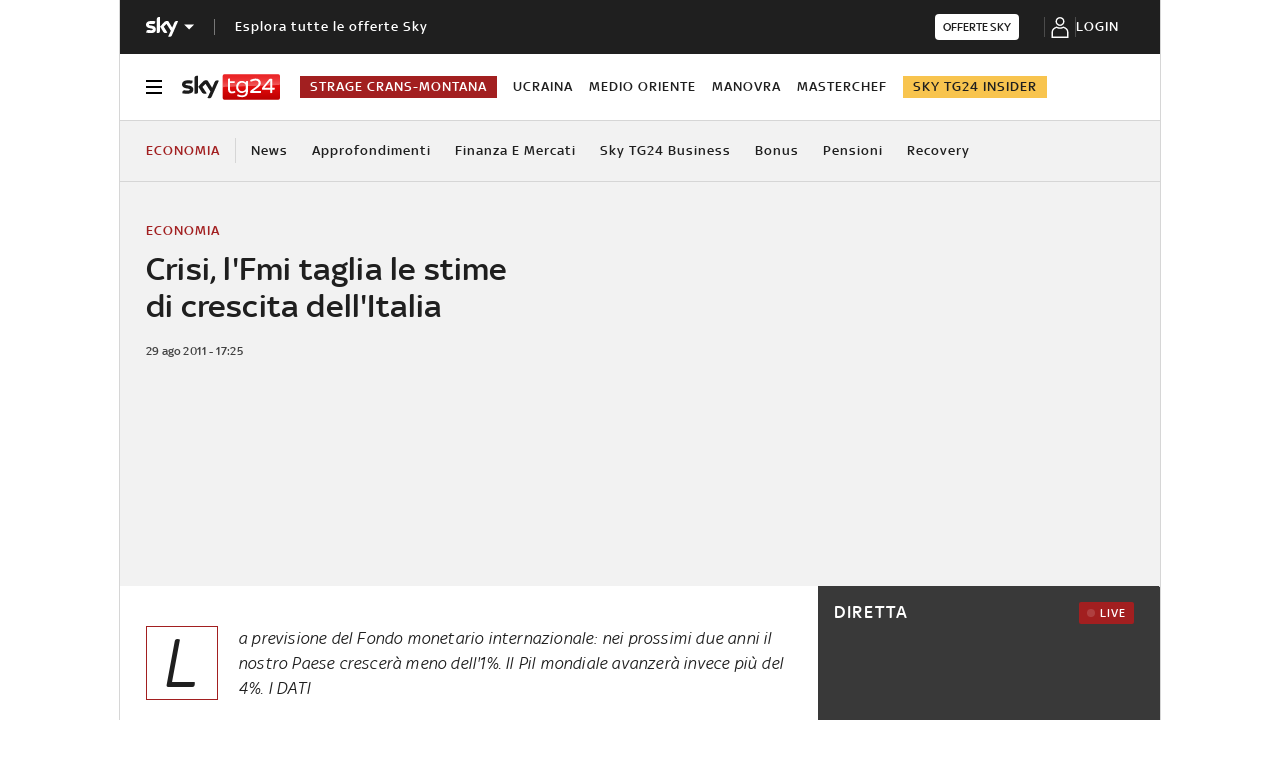

--- FILE ---
content_type: text/css
request_url: https://static.sky.it/libs/sky-aem-frontend/clientlibs/dp_tg/1.3.251/css/style.css
body_size: 61814
content:
@charset "UTF-8";.ty-body--m{font-size:.88889rem;font-weight:400;letter-spacing:.01111rem;line-height:1.22222rem}@media (min-width:48em){.ty-body--m{font-size:.88889rem;font-weight:400;letter-spacing:.01111rem;line-height:1.22222rem}}@media (min-width:64em){.ty-body--m{font-size:.88889rem;font-weight:400;letter-spacing:.01111rem;line-height:1.22222rem}}.user-is-tabbing :focus{box-shadow:0 0 .05556rem .05556rem #1f1f1f;outline:.05556rem solid #fff}body:not(.user-is-tabbing) :focus{box-shadow:none;outline:0;transition:all .3s ease-in-out}a,abbr,acronym,address,applet,article,aside,audio,b,big,blockquote,canvas,caption,center,cite,code,dd,del,details,dfn,dl,dt,em,embed,fieldset,figcaption,figure,footer,form,h1,h2,h3,h4,h5,h6,header,hgroup,i,iframe,img,ins,kbd,label,legend,li,mark,menu,nav,object,ol,output,p,pre,q,ruby,s,samp,section,small,strike,strong,sub,summary,sup,table,tbody,td,tfoot,th,thead,time,tr,tt,u,ul,var,video{border:0;margin:0;padding:0}article,aside,details,figcaption,figure,footer,header,hgroup,menu,nav,section{display:block}ol,ul{list-style:none}blockquote,q{quotes:none}blockquote:after,blockquote:before,q:after,q:before{content:"";content:none}table{border-spacing:0}*{backface-visibility:hidden;box-sizing:border-box;font-family:inherit;-moz-osx-font-smoothing:grayscale;-webkit-font-smoothing:antialiased;line-height:inherit}:after,:before{box-sizing:inherit}html{font-size:18px}body{color:#1f1f1f;font-family:SkyText,Arial,Tahoma,Verdana,sans-serif;font-size:1rem;font-weight:400;height:100%;letter-spacing:.01111rem;line-height:1.44444rem;margin:0;padding:0}@media (min-width:48em){body{font-size:1rem;font-weight:400;letter-spacing:.01111rem;line-height:1.44444rem}}@media (min-width:64em){body{font-size:1rem;font-weight:400;letter-spacing:.01111rem;line-height:1.44444rem}}@media (max-width:47.99em){body.is-global-nav-open{overflow-y:hidden}}body.is-body-fixed{height:100%;overflow:hidden}@media (min-width:64em) and (max-width:64.99em){body{overflow-x:hidden}}p{font-size:inherit;line-height:inherit}a{color:#a21f20;-webkit-tap-highlight-color:transparent;-webkit-text-decoration:none;text-decoration:none}a:focus,a:hover{color:#6c1415}b,strong{font-weight:500}em{font-style:italic}small{display:inline-block;font-size:.55556rem;font-weight:400;line-height:.66667rem}@media (min-width:48em){small{font-size:.55556rem;font-weight:400;line-height:.66667rem}}@media (min-width:64em){small{font-size:.55556rem;font-weight:400;line-height:.66667rem}}code{font-family:monospace}ol,ul{margin-top:.55556rem}ol{list-style:decimal;padding-left:1.77778rem}ol li{margin-bottom:.55556rem;padding-left:.55556rem}ul{list-style:disc;padding-left:2rem}ul li{margin-bottom:.55556rem;padding-left:.27778rem}img{height:auto;max-width:100%;vertical-align:middle}h1{font-size:1.77778rem;font-weight:500;line-height:2rem}@media (min-width:48em){h1{font-size:1.77778rem;font-weight:500;line-height:2rem}}@media (min-width:64em){h1{font-size:1.88889rem;font-weight:500;line-height:2.11111rem}}h2{font-size:1.55556rem;font-weight:500;line-height:1.77778rem}@media (min-width:48em){h2{font-size:1.55556rem;font-weight:500;line-height:1.77778rem}}@media (min-width:64em){h2{font-size:1.22222rem;font-weight:500;line-height:1.55556rem}}h3{font-size:1.22222rem;font-weight:500;line-height:1.44444rem}@media (min-width:48em){h3{font-size:1.22222rem;font-weight:500;line-height:1.44444rem}}@media (min-width:64em){h3{font-size:1.22222rem;font-weight:500;line-height:1.44444rem}}h4,h5,h6{font-size:.88889rem;font-weight:500;line-height:1rem}@media (min-width:48em){h4,h5,h6{font-size:.88889rem;font-weight:500;line-height:1rem}}@media (min-width:64em){h4,h5,h6{font-size:.88889rem;font-weight:500;line-height:1rem}}table{border-collapse:collapse;width:100%}td,th{padding-right:1.66667rem}tr{border-bottom:.05556rem solid #9f9f9f}.o-absolute-positioned{bottom:0;left:0;position:absolute;right:0;top:0}.o-aspect-ratio{display:block;overflow:hidden;position:relative}.o-aspect-ratio--hero-preferences-page-not-logged{padding-top:79.73333%}@media (min-width:48em){.o-aspect-ratio--hero-preferences-page-not-logged{padding-top:43.75%}}.o-aspect-ratio--hero-preferences-page-logged{padding-top:106.66667%}@media (min-width:48em){.o-aspect-ratio--hero-preferences-page-logged{padding-top:37.01923%}}.o-aspect-ratio--16-10{padding-top:62.5%}.o-aspect-ratio--16-9{padding-top:56.25%}.o-aspect-ratio--square{padding-top:100%}.o-aspect-ratio--topic-card{padding-top:137.41259%}.o-aspect-ratio--author-card{padding-top:168.96552%}@media (min-width:48em) and (max-width:63.99em){.o-aspect-ratio--author-card{padding-top:170.43478%}}.o-aspect-ratio--gallery-item-vertical{padding-top:132.38095%}.o-aspect-ratio--intro-shorter{padding-top:43.26923%}.o-aspect-ratio img{left:0;max-width:100%;min-width:100%;position:absolute;top:0}.icon__svg{display:block;fill:currentColor;fill-rule:evenodd;height:1em;margin:0 auto;width:1em}@media (max-width:47.99em){.l-pull--m{margin-left:-1.11111rem}.l-pull--m,.l-pull--right-m{margin-right:-1.11111rem}.l-pull--left-m{margin-left:-1.11111rem}.l-push--m{padding-left:1.11111rem}.l-push--m,.l-push--right-m{padding-right:1.11111rem}.l-push--left-m{padding-left:1.11111rem}}@media (min-width:48em) and (max-width:63.99em){.l-pull--t{margin-left:-1.11111rem}.l-pull--right-t,.l-pull--t{margin-right:-1.11111rem}.l-pull--left-t{margin-left:-1.11111rem}.l-push--t{padding-left:1.11111rem}.l-push--right-t,.l-push--t{padding-right:1.11111rem}.l-push--left-t{padding-left:1.11111rem}}@media (min-width:64em) and (max-width:64.99em){.l-pull--right-d{margin-right:calc(-50vw - -27.44444rem)}}@media (min-width:65em){.l-pull--right-d{margin-right:-1.44444rem}}@media (min-width:64em){.l-grid--rail-right .l-pull--right-d{margin-right:-1.11111rem}}@media (min-width:64em) and (max-width:64.99em){.l-grid--rail-left .l-pull--right-d{margin-right:calc(-50vw - -27.44444rem)}}@media (min-width:65em){.l-grid--rail-left .l-pull--right-d{margin-right:-1.44444rem}}@media (min-width:64em) and (max-width:64.99em){.l-pull--left-d{margin-left:calc(-50vw - -27.44444rem)}}@media (min-width:65em){.l-pull--left-d{margin-left:-1.44444rem}}@media (min-width:64em) and (max-width:64.99em){.l-grid--rail-right .l-pull--left-d{margin-left:calc(-50vw - -27.44444rem)}}@media (min-width:65em){.l-grid--rail-right .l-pull--left-d{margin-left:-1.44444rem}}@media (min-width:64em){.l-grid--rail-left .l-pull--left-d{margin-left:-1.11111rem}}@media (min-width:64em) and (max-width:64.99em){.l-push--right-d{padding-right:calc(50vw - 27.44445rem)}}@media (min-width:65em){.l-push--right-d{padding-right:1.44444rem}}@media (min-width:64em){.l-grid--rail-right .l-push--right-d{padding-right:1.11111rem}}@media (min-width:64em) and (max-width:64.99em){.l-grid--rail-left .l-push--right-d{padding-right:calc(50vw - 27.44445rem)}}@media (min-width:65em){.l-grid--rail-left .l-push--right-d{padding-right:1.44444rem}}@media (min-width:64em) and (max-width:64.99em){.l-push--left-d{padding-left:calc(50vw - 27.44445rem)}}@media (min-width:65em){.l-push--left-d{padding-left:1.44444rem}}@media (min-width:64em) and (max-width:64.99em){.l-grid--rail-right .l-push--left-d{padding-left:calc(50vw - 27.44445rem)}}@media (min-width:65em){.l-grid--rail-right .l-push--left-d{padding-left:1.44444rem}}@media (min-width:64em){.l-grid--rail-left .l-push--left-d{padding-left:1.11111rem}.l-pull-narrow-article--left-d{margin-left:-10.83333rem}.l-pull-narrow-article--right-d{margin-right:-10.83333rem}.l-pull-narrow-article--d{margin-left:-10.83333rem;margin-right:-10.83333rem}}@media (max-width:47.99em){.l-pull{margin-left:-1.11111rem;margin-right:-1.11111rem}}@media (min-width:48em) and (max-width:63.99em){.l-pull{margin-left:-1.11111rem;margin-right:-1.11111rem}}@media (min-width:64em) and (max-width:64.99em){.l-pull{margin-left:calc(-50vw - -27.44444rem)}}@media (min-width:65em){.l-pull{margin-left:-1.44444rem}}@media (min-width:64em) and (max-width:64.99em){.l-grid--rail-right .l-pull{margin-left:calc(-50vw - -27.44444rem)}}@media (min-width:65em){.l-grid--rail-right .l-pull{margin-left:-1.44444rem}}@media (min-width:64em){.l-grid--rail-left .l-pull{margin-left:-1.11111rem}}@media (min-width:64em) and (max-width:64.99em){.l-pull{margin-right:calc(-50vw - -27.44444rem)}}@media (min-width:65em){.l-pull{margin-right:-1.44444rem}}@media (min-width:64em){.l-grid--rail-right .l-pull{margin-right:-1.11111rem}}@media (min-width:64em) and (max-width:64.99em){.l-grid--rail-left .l-pull{margin-right:calc(-50vw - -27.44444rem)}}@media (min-width:65em){.l-grid--rail-left .l-pull{margin-right:-1.44444rem}}.l-wrapper{background:#fff;box-shadow:.05556rem 0 0 0 #d6d6d6,-.05556rem 0 0 0 #d6d6d6;width:100%}@media (min-width:48em){.l-wrapper{display:flex;flex-direction:column;margin-left:auto;margin-right:auto;max-width:57.77778rem;min-height:100vh;position:relative}.l-wrapper>*{flex-grow:0}.l-wrapper>.l-grid__main{flex-grow:1}.l-wrapper .c-footer{margin-top:auto}}.l-wrapper--bg-medium{background:#f2f2f2}.l-wrapper--transparent{background:transparent;box-shadow:none}.l-wrapper--bg-colored{background:#1f1f1f}.l-grid{display:grid;grid-auto-flow:dense;grid-column-gap:1.11111rem;grid-template-columns:repeat(6,minmax(0,1fr))}@media (min-width:48em){.l-grid{grid-template-columns:repeat(12,minmax(0,1fr))}}@media (min-width:64em){.l-grid{grid-template-rows:auto 1fr;margin-left:auto;margin-right:auto;max-width:54.88889rem;width:100%}}.l-grid--offset-m{margin-top:1.66667rem}.l-grid--offset-m .c-section-title:first-child{margin-top:0}@media (min-width:48em) and (max-width:63.99em){.l-grid--offset-t{margin-top:2.22222rem}.l-grid--offset-t .c-section-title:first-child{margin-top:0}}@media (min-width:64em){.l-grid--offset-d{margin-top:2.22222rem}.l-grid--offset-d .c-section-title:first-child{margin-top:0}.l-grid--rail-right .l-inner-grid__main{grid-column:1/9;width:100%}.l-grid--rail-left .l-inner-grid__main{grid-column:-9/-1;width:100%}}.l-grid__main{grid-column:1/-1}@media (max-width:63.99em){.l-grid__main{order:0}}@media (min-width:64em){.l-grid__main{grid-row-start:1;margin:0 calc(-50vw - -27.44444rem)}}@media (min-width:65em){.l-grid__main{margin:0 -1.44444rem}}@media (max-width:63.99em){.l-grid__main~.l-grid__main{order:2}}@media (min-width:64em){.l-grid__main~.l-grid__main{grid-row-start:2}.l-grid--rail-left .l-grid__rail{grid-column:1/5}.l-grid--rail-right .l-grid__rail{grid-column:-5/-1}}.l-grid__rail{background:#fff;grid-column:1/-1}@media (min-width:64em) and (max-width:64.99em){.l-grid--rail-right .l-grid__rail{margin-right:calc(-50vw - -27.44444rem)}}@media (min-width:65em){.l-grid--rail-right .l-grid__rail{margin-right:-1.44444rem}}@media (min-width:64em) and (max-width:64.99em){.l-grid--rail-left .l-grid__rail{margin-left:calc(-50vw - -27.44444rem)}}@media (min-width:65em){.l-grid--rail-left .l-grid__rail{margin-left:-1.44444rem}}@media (min-width:64em){.l-grid__rail{border-top:.05556rem solid #d6d6d6;grid-row-start:1;position:relative;z-index:100}.l-grid--rail-right .l-grid__rail{border-left:.05556rem solid #d6d6d6}.l-grid--rail-left .l-grid__rail{border-right:.05556rem solid #d6d6d6}}.l-grid--rail-left .l-grid__rail--no-border,.l-grid--rail-right .l-grid__rail--no-border,.l-grid__rail--no-border{border:none}.l-grid__rail--border-bottom{border-bottom:.05556rem solid #d6d6d6}@media (max-width:47.99em){.l-grid__rail .c-rail-content{padding-left:1.11111rem;padding-right:1.11111rem}}@media (min-width:48em) and (max-width:63.99em){.l-grid__rail .c-rail-content{padding-left:1.11111rem;padding-right:1.11111rem}}@media (min-width:64em) and (max-width:64.99em){.l-grid--rail-right .l-grid__rail .c-rail-content{padding-right:calc(50vw - 27.44445rem)}}@media (min-width:65em){.l-grid--rail-right .l-grid__rail .c-rail-content{padding-right:1.44444rem}}@media (min-width:64em) and (max-width:64.99em){.l-grid--rail-left .l-grid__rail .c-rail-content{padding-left:calc(50vw - 27.44445rem)}}@media (min-width:65em){.l-grid--rail-left .l-grid__rail .c-rail-content{padding-left:1.44444rem}}.l-grid__rail .c-adv,.l-grid__rail .c-tv-card{padding-bottom:.83333rem;padding-top:.83333rem}@media (max-width:47.99em){.l-grid__rail .c-adv,.l-grid__rail .c-tv-card{padding-left:1.11111rem;padding-right:1.11111rem}}@media (min-width:48em) and (max-width:63.99em){.l-grid__rail .c-adv,.l-grid__rail .c-tv-card{padding-left:1.11111rem;padding-right:1.11111rem}}@media (min-width:64em) and (max-width:64.99em){.l-grid--rail-right .l-grid__rail .c-adv,.l-grid--rail-right .l-grid__rail .c-tv-card{padding-right:calc(50vw - 27.44445rem)}}@media (min-width:65em){.l-grid--rail-right .l-grid__rail .c-adv,.l-grid--rail-right .l-grid__rail .c-tv-card{padding-right:1.44444rem}}@media (min-width:64em) and (max-width:64.99em){.l-grid--rail-left .l-grid__rail .c-adv,.l-grid--rail-left .l-grid__rail .c-tv-card{padding-left:calc(50vw - 27.44445rem)}}@media (min-width:65em){.l-grid--rail-left .l-grid__rail .c-adv,.l-grid--rail-left .l-grid__rail .c-tv-card{padding-left:1.44444rem}}.l-grid__rail .c-adv{min-height:17.11111rem}@media (min-width:64em){.l-grid--rail-right .l-grid__rail .c-adv,.l-grid--rail-right .l-grid__rail .c-rail-content,.l-grid--rail-right .l-grid__rail .c-tv-card{padding-left:.83333rem}.l-grid--rail-left .l-grid__rail .c-adv,.l-grid--rail-left .l-grid__rail .c-rail-content,.l-grid--rail-left .l-grid__rail .c-tv-card{padding-right:.83333rem}.l-offset--big .l-grid__rail{margin-top:7.22222rem}}@media (max-width:63.99em){.l-grid__main~.l-grid__main~.l-grid__rail{order:1}.l-grid--inverted .l-grid__main~.l-grid__main~.l-grid__rail{order:0}}@media (min-width:64em){.l-grid__main~.l-grid__main~.l-grid__rail{grid-row:1/3}}.l-grid__rail--bg-transparent{background:transparent}.l-inner-grid{display:grid;grid-auto-flow:dense;grid-column-gap:1.11111rem;grid-template-columns:repeat(6,minmax(0,1fr));padding:0 1.11111rem}@media (min-width:48em){.l-inner-grid{grid-template-columns:repeat(12,minmax(0,1fr))}}@media (min-width:64em){.l-inner-grid{grid-template-rows:auto 1fr;margin-left:auto;margin-right:auto;max-width:54.88889rem;padding:0;width:100%}.l-grid__rail .l-inner-grid{display:block}}@media (min-width:48em) and (max-width:63.99em){.l-inner-grid--narrow .l-inner-grid__main{grid-column:2/-2}}.l-inner-grid--narrow-article{max-width:36.11111rem}@media (min-width:48em) and (max-width:63.99em){.l-inner-grid--narrow-article{margin-left:auto;margin-right:auto}}@media (min-width:48em){.l-inner-grid--narrow-article .l-inner-grid__main{grid-column:1/-1}}@media (max-width:47.99em){.l-offset .c-section-divider:first-child .l-inner-grid{margin-top:-5.27778rem}}@media (min-width:48em) and (max-width:63.99em){.l-offset .c-section-divider:first-child .l-inner-grid{margin-top:-5.27778rem}}@media (max-width:47.99em){.l-offset-small .c-section-divider:first-child .l-inner-grid{margin-top:-3.44444rem}}@media (min-width:48em) and (max-width:63.99em){.l-offset-small .c-section-divider:first-child .l-inner-grid{margin-top:-3.44444rem}}.l-inner-grid__main{grid-column:1/-1;width:100%}.c-nav-utility[data-state=sticky] .l-inner-grid__main,.s-section-nav[data-state=sticky] .l-inner-grid__main{display:flex}.l-offset{margin-top:5.27778rem}@media (min-width:48em){.l-offset{margin-top:5.27778rem}}@media (min-width:64em){.l-offset{margin-top:5.27778rem}}@media (max-width:63.99em){.is-tab-active-2>.l-offset,.is-tab-active-3>.l-offset{margin-top:0}}.is-tab-active-2>.l-offset~.l-offset,.is-tab-active-3>.l-offset~.l-offset{margin-top:5.27778rem}@media (min-width:48em){.is-tab-active-2>.l-offset~.l-offset,.is-tab-active-3>.l-offset~.l-offset{margin-top:5.27778rem}}@media (min-width:64em){.is-tab-active-2>.l-offset~.l-offset,.is-tab-active-3>.l-offset~.l-offset{margin-top:5.27778rem}}.l-offset-small{margin-top:3.44444rem}@media (min-width:48em){.l-offset-small{margin-top:3.44444rem}}@media (min-width:64em){.l-offset-small{margin-top:3.44444rem}}@media (min-width:23.4375em) and (max-width:63.99em){.l-offset-small-mt{margin-top:3.44444rem}}@media (min-width:64em){.l-offset-xsmall-d{margin-top:1.66667rem}}@media (min-width:48em){.l-offset--negative{margin-top:-2.77778rem;position:relative;z-index:100}}@media (min-width:64em){.l-offset--negative{margin-top:-4.44444rem}}@media (min-width:48em) and (max-width:63.99em){.c-intro--no-image~.l-offset--negative{margin-top:0}}@media (max-width:47.99em){.l-no-offset-m{margin:0!important}}@media (max-width:63.99em){.l-no-offset-t{margin:0!important}}@media (min-width:64em){.l-no-offset-d{margin:0!important}}:root .l-spacing-xs{margin-bottom:.27778rem}:root .l-spacing-s{margin-bottom:1.11111rem}@media (max-width:63.99em){:root .l-spacing-s--mobile-tablet{margin-bottom:1.11111rem}}:root .l-spacing-sm{margin-bottom:1.66667rem}@media (max-width:63.99em){:root .l-spacing-sm--mobile-tablet{margin-bottom:1.66667rem}}@media (min-width:64em){:root .l-spacing-sm--desktop{margin-bottom:1.66667rem}}:root .l-spacing-m{margin-bottom:2.22222rem}@media (max-width:63.99em){:root .l-spacing-m--mobile-tablet{margin-bottom:2.22222rem}}:root .l-spacing-l{margin-bottom:3.33333rem}:root .l-spacing-top-s{margin-top:1.11111rem}@media (min-width:48em) and (max-width:63.99em){:root .l-spacing-top-m--tablet{margin-top:2.22222rem}}:root .l-spacing-top-m{margin-top:2.22222rem}:root .l-spacing-top-sm{margin-top:1.66667rem}:root .l-spacing-padding-xs{padding-bottom:.27778rem}:root .l-spacing-padding-s{padding-bottom:1.11111rem}@media (max-width:63.99em){:root .l-spacing-padding-s--mt{padding-bottom:1.11111rem}}:root .l-spacing-padding-m{padding-bottom:2.22222rem}:root .l-spacing-padding-l{padding-bottom:3.33333rem}:root .l-spacing-padding-top-m{padding-top:2.22222rem}:root .l-spacing-no-padding-bottom{padding-bottom:0!important}:root .l-spacing-no-padding-top{padding-top:0!important}.o-background-offset-right-slim{position:relative;z-index:100}.o-background-offset-right-slim:after{background:#f2f2f2;bottom:0;content:"";display:block;left:0;position:absolute;top:0;width:10%;z-index:-1}@media (min-width:64em) and (max-width:64.99em){.o-background-offset-right-slim:after{margin-left:calc(-50vw - -27.44444rem)}}@media (min-width:65em){.o-background-offset-right-slim:after{margin-left:-1.44444rem}}@media (min-width:64em) and (max-width:64.99em){.l-grid--rail-right .o-background-offset-right-slim:after{margin-left:calc(-50vw - -27.44444rem)}}@media (min-width:65em){.l-grid--rail-right .o-background-offset-right-slim:after{margin-left:-1.44444rem}}@media (min-width:64em){.l-grid--rail-left .o-background-offset-right-slim:after{margin-left:-1.11111rem}}.is-tab-active-1 .l-offset.o-background-offset-right-slim:after{margin-top:-5.27778rem}@media (min-width:48em){.is-tab-active-1 .l-offset.o-background-offset-right-slim:after{margin-top:-5.27778rem}}@media (min-width:64em){.is-tab-active-1 .l-offset.o-background-offset-right-slim:after,.l-offset.o-background-offset-right-slim:after{margin-top:-5.27778rem}}@media (min-width:64em) and (min-width:48em){.l-offset.o-background-offset-right-slim:after{margin-top:-5.27778rem}}@media (min-width:64em) and (min-width:64em){.l-offset.o-background-offset-right-slim:after{margin-top:-5.27778rem}}@media (max-width:47.99em){.o-distributed--right-m{text-align:right;width:100%}}@media (min-width:48em) and (max-width:63.99em){.o-distributed--right-t{text-align:right;width:100%}}@media (min-width:64em){.o-distributed--right-d{text-align:right;width:100%}}@media (max-width:47.99em){.o-distributed--left-m{text-align:left;width:100%}}@media (min-width:48em) and (max-width:63.99em){.o-distributed--left-t{text-align:left;width:100%}}@media (min-width:64em){.o-distributed--left-d{text-align:left;width:100%}}@media (min-width:48em) and (max-width:63.99em){.o-distributed--space-between-t{align-items:center;display:flex;justify-content:space-between}}@media (min-width:64em){.o-distributed--space-between-d{align-items:center;display:flex;justify-content:space-between}}.o-distributed--center{text-align:center}@media (min-width:64em){.o-floated-content-right-d{float:right;position:relative;z-index:100}.o-floated-content-right-d:after{clear:right;content:""}.o-floated-content-left-d{float:left;position:relative;z-index:100}.o-floated-content-left-d:after{clear:left;content:""}}@media (max-width:63.99em){.o-content-at-the-bottom-mt{display:flex;flex-direction:column}.o-content-at-the-bottom-mt__element{margin-bottom:0;margin-top:1.66667rem;order:99}}@keyframes opacity-fade{0%{opacity:0}to{opacity:1}}@keyframes a-slide-in-up{0%{opacity:0;transform:translateY(100%)}to{opacity:1;transform:translateY(0)}}@keyframes a-slide-in-up-opaque{0%{opacity:0;transform:translateY(100%)}to{opacity:.9;transform:translateY(0)}}@keyframes a-slide-out-down{0%{opacity:1;transform:translateY(0)}to{opacity:0;transform:translateY(100%)}}@keyframes a-slide-in-down{0%{opacity:0;transform:translateY(-100%)}to{opacity:1;transform:translateY(0)}}@keyframes slide-left-from-0{0%{transform:translateX(0)}to{transform:translateX(-100%)}}.c-borsa--ftitmc,.c-borsa--ftitsc,.c-borsa--ftmib{height:100.5rem}@media (min-width:48em){.c-borsa--ftitmc,.c-borsa--ftitsc,.c-borsa--ftmib{height:70.44444rem}}.c-borsa--eur,.c-borsa--eurchf,.c-borsa--eurgbp,.c-borsa--eurjpy{height:64.94444rem}@media (min-width:48em){.c-borsa--eur,.c-borsa--eurchf,.c-borsa--eurgbp,.c-borsa--eurjpy{height:51.88889rem}}.c-borsa--ftitlms{height:100.5rem}@media (min-width:64em){.c-borsa--ftitlms{height:70.44444rem}}.c-borsa--default{height:33.77778rem}@media (min-width:48em){.c-borsa--default{height:19.44444rem}}iframe.c-ballottaggio{height:33.77778rem}@media (min-width:48em){iframe.c-ballottaggio{height:51.88889rem}}@media (min-width:48em) and (max-width:63.99em){.s-news-u-can-use-hp-article .c-hero.c-hero--bg-colored-t .c-hero__content{background:linear-gradient(180deg,#f2f2f2 45.84%,rgba(242,242,242,0))}}.c-hero{display:grid}.c-hero .o-image-circle{border-radius:50%;border-style:solid;border-width:.11111rem;overflow:hidden;padding-top:2.88889rem;width:3.11111rem}.c-hero .o-image-circle__img{height:100%;-o-object-fit:cover;object-fit:cover}@media (min-width:64em){.c-hero{align-items:start;grid-template-columns:repeat(12,1fr)}}@media (max-width:63.99em){.c-hero .c-hero__abstract{display:none}}.c-hero .c-hero__content{grid-row:1;padding:0 0 1.11111rem}@media (min-width:48em){.c-hero .c-hero__content{padding:1.11111rem 0}}@media (min-width:64em){.c-hero .c-hero__content{grid-column:1/6;grid-row:1;padding:0 1.11111rem 0 0}.c-hero.c-hero--no-image .c-hero__content{grid-column:1/12;padding:0}}@media (max-width:47.99em){.c-hero.c-hero--no-image.c-hero--bg-colored-light-m .c-hero__content,.c-hero.c-hero--no-image.c-hero--bg-colored-m .c-hero__content{padding:1.11111rem}}@media (min-width:48em) and (max-width:63.99em){.c-hero.c-hero--no-image.c-hero--bg-colored-light-t .c-hero__content,.c-hero.c-hero--no-image.c-hero--bg-colored-t .c-hero__content{padding:1.11111rem}}@media (min-width:64em){.c-hero.c-hero--no-image.c-hero--bg-colored-d .c-hero__content,.c-hero.c-hero--no-image.c-hero--bg-colored-light-d .c-hero__content{padding:1.11111rem}}@media (max-width:47.99em){.c-intro--bg-image .c-hero:not(.c-hero--reverse-m) .c-hero__content{margin-top:2.77777rem}}.c-hero .c-hero__media-wrapper{grid-row:2}@media (min-width:64em){.c-hero .c-hero__media-wrapper{grid-column:6/-1;grid-row:1}}@media (max-width:47.99em){.c-hero.c-hero--reverse-m .c-hero__content{grid-row:2;margin:0;padding:1.11111rem 0 0}.c-hero.c-hero--reverse-m .c-hero__media-wrapper{grid-row:1}.c-hero.c-hero--reverse-m .c-hero__abstract{display:none}.c-hero.c-hero--reverse-m.c-hero--no-image.c-hero--bg-transparent-text-dark-m .c-hero__content,.c-hero.c-hero--reverse-m.c-hero--no-image.c-hero--bg-transparent-text-light-m .c-hero__content{padding-top:0}}@media (min-width:48em) and (max-width:63.99em){.c-hero.c-hero--reverse-t .c-hero__content{grid-row:2;margin:0;padding:1.11111rem 0 0}.c-hero.c-hero--reverse-t .c-hero__media-wrapper{grid-row:1}.c-hero.c-hero--reverse-t .c-hero__abstract{display:none}.c-hero.c-hero--reverse-t.c-hero--no-image.c-hero--bg-transparent-text-dark-t .c-hero__content,.c-hero.c-hero--reverse-t.c-hero--no-image.c-hero--bg-transparent-text-light-t .c-hero__content{padding-top:0}}@media (min-width:64em){.c-hero.c-hero--reverse-d .c-hero__content{grid-column:7/-1;grid-row:1;margin-top:0;padding:0 0 0 1.11111rem}.c-hero.c-hero--reverse-d .c-hero__insights{grid-column:7/-1;grid-row:2;padding:0 0 0 1.11111rem}.c-hero.c-hero--reverse-d.c-hero--no-image .c-hero__content,.c-hero.c-hero--reverse-d.c-hero--no-image .c-hero__insights{grid-column:1/-1;padding:0}.c-hero.c-hero--reverse-d .c-hero__media-wrapper{grid-column:1/7;grid-row:1/span 2}}@media (max-width:47.99em){.c-hero.c-hero--bg-transparent-text-dark-m .c-hero__abstract,.c-hero.c-hero--bg-transparent-text-dark-m .c-hero__social-content,.c-hero.c-hero--bg-transparent-text-dark-m .c-hero__title,.c-hero.c-hero--bg-transparent-text-dark-m .o-aspect-ratio img,.c-hero.c-hero--bg-transparent-text-dark-m.c-hero--reverse-m .c-hero__abstract,.c-hero.c-hero--bg-transparent-text-dark-m.c-hero--reverse-m .c-hero__social-content,.c-hero.c-hero--bg-transparent-text-dark-m.c-hero--reverse-m .c-hero__title,.c-hero.c-hero--bg-transparent-text-dark-m.c-hero--reverse-m .o-aspect-ratio img{color:#1f1f1f}.c-hero.c-hero--bg-transparent-text-dark-m.c-hero--fallback-bg-m.c-hero--no-image .c-hero__content,.c-hero.c-hero--bg-transparent-text-dark-m.c-hero--reverse-m.c-hero--fallback-bg-m.c-hero--no-image .c-hero__content{background:#fff;padding:1.11111rem}}@media (min-width:48em) and (max-width:63.99em){.c-hero.c-hero--bg-transparent-text-dark-t .c-hero__abstract,.c-hero.c-hero--bg-transparent-text-dark-t .c-hero__social-content,.c-hero.c-hero--bg-transparent-text-dark-t .c-hero__title,.c-hero.c-hero--bg-transparent-text-dark-t .o-aspect-ratio img,.c-hero.c-hero--bg-transparent-text-dark-t.c-hero--reverse-t .c-hero__abstract,.c-hero.c-hero--bg-transparent-text-dark-t.c-hero--reverse-t .c-hero__social-content,.c-hero.c-hero--bg-transparent-text-dark-t.c-hero--reverse-t .c-hero__title,.c-hero.c-hero--bg-transparent-text-dark-t.c-hero--reverse-t .o-aspect-ratio img{color:#1f1f1f}.c-hero.c-hero--bg-transparent-text-dark-t.c-hero--fallback-bg-t.c-hero--no-image .c-hero__content,.c-hero.c-hero--bg-transparent-text-dark-t.c-hero--reverse-t.c-hero--fallback-bg-t.c-hero--no-image .c-hero__content{background:#fff;padding:1.11111rem}}@media (min-width:64em){.c-hero.c-hero--bg-transparent-text-dark-d .c-hero__abstract,.c-hero.c-hero--bg-transparent-text-dark-d .c-hero__social-content,.c-hero.c-hero--bg-transparent-text-dark-d .c-hero__title,.c-hero.c-hero--bg-transparent-text-dark-d .o-aspect-ratio img{color:#1f1f1f}}@media (max-width:47.99em){.c-hero.c-hero--bg-transparent-text-light-m .c-hero__abstract,.c-hero.c-hero--bg-transparent-text-light-m .c-hero__content-data,.c-hero.c-hero--bg-transparent-text-light-m .c-hero__credits,.c-hero.c-hero--bg-transparent-text-light-m .c-hero__date,.c-hero.c-hero--bg-transparent-text-light-m .c-hero__info,.c-hero.c-hero--bg-transparent-text-light-m .c-hero__social-content,.c-hero.c-hero--bg-transparent-text-light-m .c-hero__title,.c-hero.c-hero--bg-transparent-text-light-m .o-aspect-ratio img{color:#fff}}@media (min-width:48em) and (max-width:63.99em){.c-hero.c-hero--bg-transparent-text-light-t .c-hero__abstract,.c-hero.c-hero--bg-transparent-text-light-t .c-hero__content-data,.c-hero.c-hero--bg-transparent-text-light-t .c-hero__credits,.c-hero.c-hero--bg-transparent-text-light-t .c-hero__date,.c-hero.c-hero--bg-transparent-text-light-t .c-hero__info,.c-hero.c-hero--bg-transparent-text-light-t .c-hero__social-content,.c-hero.c-hero--bg-transparent-text-light-t .c-hero__title,.c-hero.c-hero--bg-transparent-text-light-t .o-aspect-ratio img{color:#fff}}@media (min-width:64em){.c-hero.c-hero--bg-transparent-text-light-d .c-hero__abstract,.c-hero.c-hero--bg-transparent-text-light-d .c-hero__content-data,.c-hero.c-hero--bg-transparent-text-light-d .c-hero__credits,.c-hero.c-hero--bg-transparent-text-light-d .c-hero__date,.c-hero.c-hero--bg-transparent-text-light-d .c-hero__info,.c-hero.c-hero--bg-transparent-text-light-d .c-hero__social-content,.c-hero.c-hero--bg-transparent-text-light-d .c-hero__title,.c-hero.c-hero--bg-transparent-text-light-d .o-aspect-ratio img{color:#fff}}@media (max-width:47.99em){.c-hero.c-hero--bg-colored-light-m,.c-hero.c-hero--bg-colored-light-m.c-hero--reverse-m{z-index:100}.c-hero.c-hero--bg-colored-light-m .c-hero__abstract,.c-hero.c-hero--bg-colored-light-m.c-hero--reverse-m .c-hero__abstract{color:#1f1f1f}.c-hero.c-hero--bg-colored-light-m .c-hero__content,.c-hero.c-hero--bg-colored-light-m.c-hero--reverse-m .c-hero__content{background:#fff;box-shadow:none;padding:1.11111rem}.c-hero.c-hero--bg-colored-light-m .c-hero__author-name,.c-hero.c-hero--bg-colored-light-m .c-hero__social-content,.c-hero.c-hero--bg-colored-light-m .c-hero__title,.c-hero.c-hero--bg-colored-light-m .o-aspect-ratio img,.c-hero.c-hero--bg-colored-light-m.c-hero--reverse-m .c-hero__author-name,.c-hero.c-hero--bg-colored-light-m.c-hero--reverse-m .c-hero__social-content,.c-hero.c-hero--bg-colored-light-m.c-hero--reverse-m .c-hero__title,.c-hero.c-hero--bg-colored-light-m.c-hero--reverse-m .o-aspect-ratio img{color:#1f1f1f}.c-hero.c-hero--bg-colored-light-m .c-hero__author-name-no-intro,.c-hero.c-hero--bg-colored-light-m.c-hero--reverse-m .c-hero__author-name-no-intro{color:#a21f20}.c-hero.c-hero--bg-colored-light-m .c-hero__content,.c-hero.c-hero--bg-colored-light-m.c-hero--reverse-m .c-hero__content{margin:-1.11111rem 0 0 1.11111rem;z-index:110}.c-hero.c-hero--bg-colored-light-m.c-hero--reverse-m.c-hero--videoarticle .c-hero__content,.c-hero.c-hero--bg-colored-light-m.c-hero--videoarticle .c-hero__content{margin:0 0 0 1.11111rem}}@media (min-width:48em) and (max-width:63.99em){.c-hero.c-hero--bg-colored-light-t,.c-hero.c-hero--bg-colored-light-t.c-hero--reverse-t{z-index:100}.c-hero.c-hero--bg-colored-light-t .c-hero__abstract,.c-hero.c-hero--bg-colored-light-t.c-hero--reverse-t .c-hero__abstract{color:#1f1f1f}.c-hero.c-hero--bg-colored-light-t .c-hero__content,.c-hero.c-hero--bg-colored-light-t.c-hero--reverse-t .c-hero__content{background:#fff;box-shadow:none;padding:1.11111rem}.c-hero.c-hero--bg-colored-light-t .c-hero__author-name,.c-hero.c-hero--bg-colored-light-t .c-hero__social-content,.c-hero.c-hero--bg-colored-light-t .c-hero__title,.c-hero.c-hero--bg-colored-light-t .o-aspect-ratio img,.c-hero.c-hero--bg-colored-light-t.c-hero--reverse-t .c-hero__author-name,.c-hero.c-hero--bg-colored-light-t.c-hero--reverse-t .c-hero__social-content,.c-hero.c-hero--bg-colored-light-t.c-hero--reverse-t .c-hero__title,.c-hero.c-hero--bg-colored-light-t.c-hero--reverse-t .o-aspect-ratio img{color:#1f1f1f}.c-hero.c-hero--bg-colored-light-t .c-hero__author-name-no-intro,.c-hero.c-hero--bg-colored-light-t.c-hero--reverse-t .c-hero__author-name-no-intro{color:#a21f20}.c-hero.c-hero--bg-colored-light-t .c-hero__content,.c-hero.c-hero--bg-colored-light-t.c-hero--reverse-t .c-hero__content{margin:-1.11111rem 0 0 1.11111rem;z-index:110}.c-hero.c-hero--bg-colored-light-t.c-hero--reverse-t.c-hero--videoarticle .c-hero__content,.c-hero.c-hero--bg-colored-light-t.c-hero--videoarticle .c-hero__content{margin:0 0 0 1.11111rem}}@media (min-width:64em){.c-hero.c-hero--bg-colored-light-d .c-hero__abstract,.c-hero.c-hero--bg-colored-light-d.c-hero--reverse-d .c-hero__abstract{color:#1f1f1f}.c-hero.c-hero--bg-colored-light-d .c-hero__content,.c-hero.c-hero--bg-colored-light-d.c-hero--reverse-d .c-hero__content{background:#fff;box-shadow:none;padding:1.11111rem}.c-hero.c-hero--bg-colored-light-d .c-hero__author-name,.c-hero.c-hero--bg-colored-light-d .c-hero__social-content,.c-hero.c-hero--bg-colored-light-d .c-hero__title,.c-hero.c-hero--bg-colored-light-d .o-aspect-ratio img,.c-hero.c-hero--bg-colored-light-d.c-hero--reverse-d .c-hero__author-name,.c-hero.c-hero--bg-colored-light-d.c-hero--reverse-d .c-hero__social-content,.c-hero.c-hero--bg-colored-light-d.c-hero--reverse-d .c-hero__title,.c-hero.c-hero--bg-colored-light-d.c-hero--reverse-d .o-aspect-ratio img{color:#1f1f1f}.c-hero.c-hero--bg-colored-light-d .c-hero__author-name-no-intro,.c-hero.c-hero--bg-colored-light-d.c-hero--reverse-d .c-hero__author-name-no-intro{color:#a21f20}}@media (max-width:47.99em){.c-hero.c-hero--bg-colored-dark-m,.c-hero.c-hero--bg-colored-dark-m.c-hero--reverse-m{margin-left:-1.11111rem;margin-right:-1.11111rem}.c-hero.c-hero--bg-colored-dark-m .c-hero__abstract,.c-hero.c-hero--bg-colored-dark-m.c-hero--reverse-m .c-hero__abstract{color:#fff}.c-hero.c-hero--bg-colored-dark-m .c-hero__content,.c-hero.c-hero--bg-colored-dark-m.c-hero--reverse-m .c-hero__content{background:#1f1f1f;box-shadow:none;padding:1.11111rem}.c-hero.c-hero--bg-colored-dark-m .c-hero__author-name,.c-hero.c-hero--bg-colored-dark-m .c-hero__content-data,.c-hero.c-hero--bg-colored-dark-m .c-hero__date,.c-hero.c-hero--bg-colored-dark-m .c-hero__social-content,.c-hero.c-hero--bg-colored-dark-m .c-hero__title,.c-hero.c-hero--bg-colored-dark-m .o-aspect-ratio img,.c-hero.c-hero--bg-colored-dark-m.c-hero--reverse-m .c-hero__author-name,.c-hero.c-hero--bg-colored-dark-m.c-hero--reverse-m .c-hero__content-data,.c-hero.c-hero--bg-colored-dark-m.c-hero--reverse-m .c-hero__date,.c-hero.c-hero--bg-colored-dark-m.c-hero--reverse-m .c-hero__social-content,.c-hero.c-hero--bg-colored-dark-m.c-hero--reverse-m .c-hero__title,.c-hero.c-hero--bg-colored-dark-m.c-hero--reverse-m .o-aspect-ratio img{color:#fff}.c-hero.c-hero--bg-colored-dark-m .c-hero__author-name-no-intro,.c-hero.c-hero--bg-colored-dark-m.c-hero--reverse-m .c-hero__author-name-no-intro{color:#a21f20}}@media (min-width:48em) and (max-width:63.99em){.c-hero.c-hero--bg-colored-dark-t,.c-hero.c-hero--bg-colored-dark-t.c-hero--reverse-t{margin-left:-1.11111rem;margin-right:-1.11111rem}.c-hero.c-hero--bg-colored-dark-t .c-hero__abstract,.c-hero.c-hero--bg-colored-dark-t.c-hero--reverse-t .c-hero__abstract{color:#fff}.c-hero.c-hero--bg-colored-dark-t .c-hero__content,.c-hero.c-hero--bg-colored-dark-t.c-hero--reverse-t .c-hero__content{background:#1f1f1f;box-shadow:none;padding:1.11111rem}.c-hero.c-hero--bg-colored-dark-t .c-hero__author-name,.c-hero.c-hero--bg-colored-dark-t .c-hero__content-data,.c-hero.c-hero--bg-colored-dark-t .c-hero__date,.c-hero.c-hero--bg-colored-dark-t .c-hero__social-content,.c-hero.c-hero--bg-colored-dark-t .c-hero__title,.c-hero.c-hero--bg-colored-dark-t .o-aspect-ratio img,.c-hero.c-hero--bg-colored-dark-t.c-hero--reverse-t .c-hero__author-name,.c-hero.c-hero--bg-colored-dark-t.c-hero--reverse-t .c-hero__content-data,.c-hero.c-hero--bg-colored-dark-t.c-hero--reverse-t .c-hero__date,.c-hero.c-hero--bg-colored-dark-t.c-hero--reverse-t .c-hero__social-content,.c-hero.c-hero--bg-colored-dark-t.c-hero--reverse-t .c-hero__title,.c-hero.c-hero--bg-colored-dark-t.c-hero--reverse-t .o-aspect-ratio img{color:#fff}.c-hero.c-hero--bg-colored-dark-t .c-hero__author-name-no-intro,.c-hero.c-hero--bg-colored-dark-t.c-hero--reverse-t .c-hero__author-name-no-intro{color:#a21f20}.c-hero.c-hero--bg-colored-dark-t .c-hero__content,.c-hero.c-hero--bg-colored-dark-t.c-hero--reverse-t .c-hero__content{margin:0 1.11111rem 0 0}}@media (min-width:64em){.c-hero.c-hero--bg-colored-dark-d .c-hero__abstract,.c-hero.c-hero--bg-colored-dark-d.c-hero--reverse-d .c-hero__abstract{color:#fff}.c-hero.c-hero--bg-colored-dark-d .c-hero__content,.c-hero.c-hero--bg-colored-dark-d.c-hero--reverse-d .c-hero__content{background:#1f1f1f;box-shadow:none;padding:1.11111rem}.c-hero.c-hero--bg-colored-dark-d .c-hero__author-name,.c-hero.c-hero--bg-colored-dark-d .c-hero__content-data,.c-hero.c-hero--bg-colored-dark-d .c-hero__date,.c-hero.c-hero--bg-colored-dark-d .c-hero__social-content,.c-hero.c-hero--bg-colored-dark-d .c-hero__title,.c-hero.c-hero--bg-colored-dark-d .o-aspect-ratio img,.c-hero.c-hero--bg-colored-dark-d.c-hero--reverse-d .c-hero__author-name,.c-hero.c-hero--bg-colored-dark-d.c-hero--reverse-d .c-hero__content-data,.c-hero.c-hero--bg-colored-dark-d.c-hero--reverse-d .c-hero__date,.c-hero.c-hero--bg-colored-dark-d.c-hero--reverse-d .c-hero__social-content,.c-hero.c-hero--bg-colored-dark-d.c-hero--reverse-d .c-hero__title,.c-hero.c-hero--bg-colored-dark-d.c-hero--reverse-d .o-aspect-ratio img{color:#fff}.c-hero.c-hero--bg-colored-dark-d .c-hero__author-name-no-intro,.c-hero.c-hero--bg-colored-dark-d.c-hero--reverse-d .c-hero__author-name-no-intro{color:#a21f20}}@media (max-width:47.99em){.c-hero.c-hero--bg-colored-m,.c-hero.c-hero--bg-colored-m.c-hero--reverse-m{margin-left:-1.11111rem;margin-right:-1.11111rem}.c-hero.c-hero--bg-colored-m .c-hero__abstract,.c-hero.c-hero--bg-colored-m .c-hero__author-name,.c-hero.c-hero--bg-colored-m.c-hero--reverse-m .c-hero__abstract,.c-hero.c-hero--bg-colored-m.c-hero--reverse-m .c-hero__author-name{color:#1f1f1f}.c-hero.c-hero--bg-colored-m .c-hero__author-name-no-intro,.c-hero.c-hero--bg-colored-m.c-hero--reverse-m .c-hero__author-name-no-intro{color:#a21f20}.c-hero.c-hero--bg-colored-m .c-hero__content,.c-hero.c-hero--bg-colored-m.c-hero--reverse-m .c-hero__content{background:#f2f2f2;padding:1.11111rem}.c-hero.c-hero--bg-colored-m .c-hero__content-data,.c-hero.c-hero--bg-colored-m .c-hero__credits,.c-hero.c-hero--bg-colored-m .c-hero__date,.c-hero.c-hero--bg-colored-m .o-aspect-ratio img,.c-hero.c-hero--bg-colored-m.c-hero--reverse-m .c-hero__content-data,.c-hero.c-hero--bg-colored-m.c-hero--reverse-m .c-hero__credits,.c-hero.c-hero--bg-colored-m.c-hero--reverse-m .c-hero__date,.c-hero.c-hero--bg-colored-m.c-hero--reverse-m .o-aspect-ratio img{color:#414141}.c-hero.c-hero--bg-colored-m .c-hero__title,.c-hero.c-hero--bg-colored-m.c-hero--reverse-m .c-hero__title{color:#1f1f1f}.c-hero.c-hero--bg-colored-m.c-hero--reverse-m:not(.c-hero--no-image) .c-hero__content,.c-hero.c-hero--bg-colored-m:not(.c-hero--no-image) .c-hero__content{margin:0 1.11111rem 0 0}}@media (min-width:48em) and (max-width:63.99em){.c-hero.c-hero--bg-colored-t,.c-hero.c-hero--bg-colored-t.c-hero--reverse-t{margin-left:-1.11111rem;margin-right:-1.11111rem}.c-hero.c-hero--bg-colored-t .c-hero__abstract,.c-hero.c-hero--bg-colored-t .c-hero__author-name,.c-hero.c-hero--bg-colored-t.c-hero--reverse-t .c-hero__abstract,.c-hero.c-hero--bg-colored-t.c-hero--reverse-t .c-hero__author-name{color:#1f1f1f}.c-hero.c-hero--bg-colored-t .c-hero__author-name-no-intro,.c-hero.c-hero--bg-colored-t.c-hero--reverse-t .c-hero__author-name-no-intro{color:#a21f20}.c-hero.c-hero--bg-colored-t .c-hero__content,.c-hero.c-hero--bg-colored-t.c-hero--reverse-t .c-hero__content{background:#f2f2f2;padding:1.11111rem}.c-hero.c-hero--bg-colored-t .c-hero__content-data,.c-hero.c-hero--bg-colored-t .c-hero__credits,.c-hero.c-hero--bg-colored-t .c-hero__date,.c-hero.c-hero--bg-colored-t .o-aspect-ratio img,.c-hero.c-hero--bg-colored-t.c-hero--reverse-t .c-hero__content-data,.c-hero.c-hero--bg-colored-t.c-hero--reverse-t .c-hero__credits,.c-hero.c-hero--bg-colored-t.c-hero--reverse-t .c-hero__date,.c-hero.c-hero--bg-colored-t.c-hero--reverse-t .o-aspect-ratio img{color:#414141}.c-hero.c-hero--bg-colored-t .c-hero__title,.c-hero.c-hero--bg-colored-t.c-hero--reverse-t .c-hero__title{color:#1f1f1f}.c-hero.c-hero--bg-colored-t.c-hero--reverse-t:not(.c-hero--no-image) .c-hero__content,.c-hero.c-hero--bg-colored-t:not(.c-hero--no-image) .c-hero__content{margin:0 1.11111rem 0 0}}@media (min-width:64em){.c-hero.c-hero--bg-colored-d .c-hero__abstract,.c-hero.c-hero--bg-colored-d .c-hero__author-name,.c-hero.c-hero--bg-colored-d.c-hero--reverse-d .c-hero__abstract,.c-hero.c-hero--bg-colored-d.c-hero--reverse-d .c-hero__author-name{color:#1f1f1f}.c-hero.c-hero--bg-colored-d .c-hero__author-name-no-intro,.c-hero.c-hero--bg-colored-d.c-hero--reverse-d .c-hero__author-name-no-intro{color:#a21f20}.c-hero.c-hero--bg-colored-d .c-hero__content,.c-hero.c-hero--bg-colored-d.c-hero--reverse-d .c-hero__content{background:#f2f2f2;padding:1.11111rem}.c-hero.c-hero--bg-colored-d .c-hero__content-data,.c-hero.c-hero--bg-colored-d .c-hero__credits,.c-hero.c-hero--bg-colored-d .c-hero__date,.c-hero.c-hero--bg-colored-d .o-aspect-ratio img,.c-hero.c-hero--bg-colored-d.c-hero--reverse-d .c-hero__content-data,.c-hero.c-hero--bg-colored-d.c-hero--reverse-d .c-hero__credits,.c-hero.c-hero--bg-colored-d.c-hero--reverse-d .c-hero__date,.c-hero.c-hero--bg-colored-d.c-hero--reverse-d .o-aspect-ratio img{color:#414141}.c-hero.c-hero--bg-colored-d .c-hero__title,.c-hero.c-hero--bg-colored-d.c-hero--reverse-d .c-hero__title{color:#1f1f1f}}.c-hero.c-hero--bg-editorial-premium .c-hero__info-wrapper--has-author-img .c-hero__author-name,.c-hero.c-hero--bg-editorial-premium .c-hero__info-wrapper--has-author-img .c-hero__author-name-no-intro{color:#1f1f1f}.c-hero.c-hero--bg-editorial-premium .c-hero__info-wrapper--has-author-img .c-hero__author-img-link{border-color:#f8c44e;border-width:.16667rem}.c-hero.c-hero--bg-editorial-premium .c-hero__info-wrapper--has-author-img:hover a.c-hero__author-img-link{border-color:#fbac40}.c-hero.c-hero--bg-editorial-premium .c-hero__info-wrapper--has-author-img:hover a.c-hero__author-name{-webkit-text-decoration:underline;text-decoration:underline}.c-hero.c-hero--bg-editorial-premium .c-hero__content{background:#fffaf3;padding:1.11111rem}.c-hero.c-hero--bg-editorial-premium .c-hero__content .c-hero__credits,.c-hero.c-hero--bg-editorial-premium .c-hero__content .c-hero__credits:before,.c-hero.c-hero--bg-editorial-premium .c-hero__content .c-hero__date{color:#1f1f1f}.c-hero.c-hero--bg-editorial-premium .c-hero__content .c-hero__author-info .c-hero__date{color:#414141}@media (max-width:47.99em) and (max-width:47.99em){.c-hero.c-hero--bg-editorial-premium{margin-left:-1.11111rem;margin-right:-1.11111rem}}@media (max-width:47.99em){.c-hero.c-hero--bg-editorial-premium:not(.c-hero--no-image) .c-hero__content{margin:0 1.11111rem 0 0}}@media (min-width:48em) and (max-width:63.99em){.c-hero.c-hero--bg-editorial-premium:not(.c-hero--no-image) .c-hero__content{margin:0 1.11111rem 0 0}}.c-section-divider--editorial-premium .c-hero.c-hero--bg-editorial-premium{margin-left:0;margin-right:0}.c-section-divider--editorial-premium .c-hero.c-hero--bg-editorial-premium .c-hero__content{background-color:#fff}@media (max-width:47.99em){.c-section-divider--editorial-premium .c-hero.c-hero--bg-editorial-premium .c-hero__content{margin:0;padding:1.11111rem 0 0}}.c-hero.c-hero--bg-editorial-premium-dark{background:linear-gradient(180deg,#ffd983,rgb(255,255,255))}.c-hero.c-hero--bg-editorial-premium-dark .c-hero__content{background-color:transparent}.c-hero.c-hero--bg-editorial-premium-dark .c-hero__author-img-link{border-color:#f8c44e;border-width:.16667rem}.c-hero.c-hero--bg-editorial-premium-dark a.c-hero__author-info:hover .c-hero__author-img-link{border-color:#fbac40}.c-hero.c-hero--bg-editorial-premium-dark a.c-hero__author-info:hover .c-hero__author-name{-webkit-text-decoration:underline;text-decoration:underline}.c-hero.c-hero--bg-editorial-premium-author{background-color:#fffaf3}.c-hero.c-hero--bg-editorial-premium-author .c-hero__premium-author-img-link{border-color:#f8c44e;border-width:.16667rem}.c-hero.c-hero--bg-editorial-premium-author .c-hero__premium-author-img-link:hover{border-color:#fbac40}.c-hero.c-hero--bg-editorial-premium-author .c-hero__premium-author-socials{-moz-column-gap:1.11111rem;column-gap:1.11111rem;display:flex}.c-hero.c-hero--bg-editorial-premium-author a.c-hero__premium-author-social{color:#000}.c-hero__abstract{font-size:1rem;font-weight:400;letter-spacing:.01111rem;line-height:1.44444rem;margin-bottom:.55556rem;order:3}@media (min-width:48em){.c-hero__abstract{font-size:1rem;font-weight:400;letter-spacing:.01111rem;line-height:1.44444rem}}@media (min-width:64em){.c-hero__abstract{font-size:1rem;font-weight:400;letter-spacing:.01111rem;line-height:1.44444rem}}.c-hero__abstract a{color:inherit;-webkit-text-decoration:underline;text-decoration:underline}.c-hero__abstract a:focus,.c-hero__abstract a:hover{color:#a21f20}@media (min-width:64em){.c-hero__abstract{margin-top:-.55556rem}}.c-hero--sky-it .c-hero__abstract{display:block}.c-hero__insights{margin-top:1.11111rem}.c-hero__insights-list{list-style:none;padding-left:0}.c-hero__insights a{align-items:center;color:#1f1f1f;display:inline-flex;gap:.44444rem}.c-hero__insights a h2{font-size:.88889rem;line-height:1.22222rem}.c-hero__insights a:hover{-webkit-text-decoration:underline;text-decoration:underline}.c-hero__author-img-link{border-color:#a21f20;margin-right:.55556rem}.c-hero__author-name{color:#1f1f1f;display:block;font-size:.77778rem;font-weight:400;letter-spacing:.01111rem;line-height:1rem;margin-top:.44444rem}@media (min-width:48em){.c-hero__author-name{font-size:.77778rem;font-weight:400;letter-spacing:.01111rem;line-height:1rem}}@media (min-width:64em){.c-hero__author-name{font-size:.77778rem;font-weight:400;letter-spacing:.01111rem;line-height:1rem}}@media (max-width:479.99em){.c-hero__author-name{font-style:italic;font-weight:400}}.c-hero__info-wrapper--has-author-img .c-hero__author-name{margin-top:.27778rem}.c-intro--bg-image .c-hero__author-name{color:#fff}@media (min-width:48em) and (max-width:63.99em){.c-intro--full-image-t .c-hero__author-name{color:#fff}}@media (min-width:64em){.c-intro--full-image-d .c-hero__author-name{color:#fff}}.c-hero__author-name-reversed{color:#1f1f1f;display:block;font-size:.88889rem;font-weight:400;font-weight:500!important;letter-spacing:.01111rem;letter-spacing:0;line-height:1.22222rem;margin-bottom:.27778rem;text-transform:capitalize}@media (min-width:48em){.c-hero__author-name-reversed{font-size:.88889rem;font-weight:400;letter-spacing:.01111rem;line-height:1.22222rem}}@media (min-width:64em){.c-hero__author-name-reversed{font-size:.88889rem;font-weight:400;letter-spacing:.01111rem;line-height:1.22222rem}}.c-hero__author-name-no-intro{color:#a21f20;display:block;font-size:.77778rem;font-weight:400;font-weight:500!important;letter-spacing:.01111rem;letter-spacing:0;line-height:1rem;margin-top:.27778rem;text-transform:capitalize}@media (min-width:48em){.c-hero__author-name-no-intro{font-size:.77778rem;font-weight:400;letter-spacing:.01111rem;line-height:1rem}}@media (min-width:64em){.c-hero__author-name-no-intro{font-size:.77778rem;font-weight:400;letter-spacing:.01111rem;line-height:1rem}}.c-hero__media-caption-wrapper{align-items:center;color:#1f1f1f;display:flex;justify-content:center;margin:.55556rem 0}.c-hero__media-caption-wrapper .icon{height:1.11111rem;width:1.11111rem}@media (min-width:48em){.c-hero__media-caption-wrapper{justify-content:left}}@media (min-width:48em) and (max-width:63.99em){.c-hero__media-caption-wrapper{margin-left:4.44444rem}}@media (min-width:64em){.c-hero__media-caption-wrapper{grid-column:6/-1;grid-row:2}}.c-hero__image-caption{font-size:.77778rem;font-weight:400;font-weight:500!important;letter-spacing:.01111rem;line-height:1rem;margin-left:.27778rem;white-space:nowrap}@media (min-width:48em){.c-hero__image-caption{font-size:.77778rem;font-weight:400;letter-spacing:.01111rem;line-height:1rem}}@media (min-width:64em){.c-hero__image-caption{font-size:.77778rem;font-weight:400;letter-spacing:.01111rem;line-height:1rem}}.c-hero__content{align-items:flex-start;display:flex;flex-direction:column}.c-hero__content>a:first-child{order:2}a.c-hero__content:hover .c-hero__title--skyheadline{-webkit-text-decoration:underline;text-decoration:underline}@media (max-width:47.99em){.s-news-u-can-use-hp-article .c-hero__content{margin:1.11111rem 1.11111rem 0}}@media (max-width:63.99em){.s-news-u-can-use-hp-article .c-hero__content{grid-row:3}}.c-hero.c-hero--meganews .c-hero__content{margin-bottom:1.11111rem;z-index:1}@media (min-width:64em){.c-hero.c-hero--meganews .c-hero__content{align-self:end;grid-column:1/9;margin-bottom:2.22222rem;z-index:1}.c-intro--meganews-cards .c-hero.c-hero--meganews .c-hero__content{margin-bottom:7.77778rem}}.c-hero.c-hero--sky-it .c-hero__content{grid-column:2/11;margin-bottom:0;margin-top:3.33333rem;z-index:1}@media (min-width:64em){.c-hero.c-hero--sky-it .c-hero__content{grid-column:2/9;margin-bottom:6.11111rem;margin-top:5.55556rem;padding-top:0}}.c-hero__content-data{color:#414141;display:flex;font-size:.66667rem;font-weight:400;font-weight:500;letter-spacing:.01111rem;line-height:.77778rem}@media (min-width:48em){.c-hero__content-data{font-size:.66667rem;font-weight:400;font-weight:500;letter-spacing:.01111rem;line-height:.77778rem}}@media (min-width:64em){.c-hero__content-data{font-size:.66667rem;font-weight:400;font-weight:500;letter-spacing:.01111rem;line-height:.77778rem}}.c-hero__content-data:before{content:"|";margin:0 .55556rem}.c-hero__content-data .icon{margin-right:.55556rem}.c-hero__credits{color:#414141;font-size:.55556rem;font-weight:400;font-weight:500;line-height:.66667rem;margin-top:1.11111rem;order:8;padding-top:1.11111rem;position:relative}@media (min-width:48em){.c-hero__credits{font-size:.55556rem;font-weight:400;font-weight:500;line-height:.66667rem}}@media (min-width:64em){.c-hero__credits{font-size:.55556rem;font-weight:400;font-weight:500;line-height:.66667rem;max-width:60%}}.c-hero__info-wrapper--has-author-img+.c-hero__credits{margin-top:1.11111rem}.c-hero__credits:before{border-top:.05556rem solid #9f9f9f;content:"";display:block;height:.05556rem;position:absolute;top:0;width:1.11111rem}.c-hero__date{color:#414141;font-size:.66667rem;font-weight:400;font-weight:500;letter-spacing:.01111rem;line-height:.77778rem}@media (min-width:48em){.c-hero__date{font-size:.66667rem;font-weight:400;font-weight:500;letter-spacing:.01111rem;line-height:.77778rem}}@media (min-width:64em){.c-hero__date{font-size:.66667rem;font-weight:400;font-weight:500;letter-spacing:.01111rem;line-height:.77778rem}}.c-hero__title-content{font-size:1.77778rem;font-weight:500;line-height:2rem}@media (min-width:48em){.c-hero__title-content{font-size:1.77778rem;font-weight:500;line-height:2rem}}@media (min-width:64em){.c-hero__title-content{font-size:1.88889rem;font-weight:500;line-height:2.11111rem}.c-hero--sky-it .c-hero__title-content,.c-hero__title-content .c-hero--meganews{font-size:2.33333rem;line-height:2.66667rem}}.c-intro--no-image .c-hero--no-image .c-hero__title-content{font-size:1.77778rem;font-weight:500;line-height:2rem}@media (min-width:48em){.c-intro--no-image .c-hero--no-image .c-hero__title-content{font-size:1.77778rem;font-weight:500;line-height:2rem}}@media (min-width:64em){.c-intro--no-image .c-hero--no-image .c-hero__title-content{font-size:2.55556rem;font-weight:500;line-height:2.88889rem}}.c-hero--no-image.c-hero--tv-card .c-hero__title-content{font-size:1.55556rem;font-weight:500;line-height:1.77778rem}@media (min-width:48em){.c-hero--no-image.c-hero--tv-card .c-hero__title-content{font-size:1.55556rem;font-weight:500;line-height:1.77778rem}}@media (min-width:64em){.c-hero--no-image.c-hero--tv-card .c-hero__title-content{font-size:1.22222rem;font-weight:500;line-height:1.55556rem}}.c-hero__media-wrapper{position:relative}.c-hero__media-wrapper .icon--media{left:50%;position:absolute;top:50%;transform:translate(-50%,-50%)}@media (max-width:47.99em){.c-hero--bg-colored-light-m .c-hero__media-wrapper .icon--media{left:50%;position:absolute;top:50%;transform:translate(-50%,-50%)}}@media (min-width:48em) and (max-width:63.99em){.c-hero--bg-colored-light-t .c-hero__media-wrapper .icon--media{left:50%;position:absolute;top:50%;transform:translate(-50%,-50%)}}@media (min-width:64em){.c-hero__media-wrapper .icon--media .c-hero--meganews{font-size:4.44444rem;left:50%;position:absolute;top:50%;transform:translate(-50%,-50%);z-index:1}.c-intro--meganews-cards .c-hero__media-wrapper .icon--media .c-hero--meganews{left:50%;position:absolute;top:calc(50% - 5.55556rem);transform:translate(-50%,-50%)}}.c-hero--videoarticle .c-hero__media-wrapper .icon--media{left:50%;position:absolute;top:50%;transform:translate(-50%,-50%)}.c-hero--videoarticle .c-hero__media-wrapper .icon--close{margin-right:.55556rem;margin-top:.55556rem;position:relative}.c-hero--meganews .c-hero__media-wrapper{grid-column:1/-1}@media (max-width:47.99em){.c-hero--meganews .c-hero__media-wrapper{margin-left:-1.11111rem!important;margin-right:-1.11111rem!important}}@media (min-width:64em) and (max-width:64.99em){.c-hero--meganews .c-hero__media-wrapper{margin-left:calc(-50vw - -27.44444rem)!important}}@media (min-width:65em){.c-hero--meganews .c-hero__media-wrapper{margin-left:-1.44444rem!important}}@media (min-width:64em) and (max-width:64.99em){.l-grid--rail-right .c-hero--meganews .c-hero__media-wrapper{margin-left:calc(-50vw - -27.44444rem)!important}}@media (min-width:65em){.l-grid--rail-right .c-hero--meganews .c-hero__media-wrapper{margin-left:-1.44444rem!important}}@media (min-width:64em){.l-grid--rail-left .c-hero--meganews .c-hero__media-wrapper{margin-left:-1.11111rem!important}}@media (min-width:64em) and (max-width:64.99em){.c-hero--meganews .c-hero__media-wrapper{margin-right:calc(-50vw - -27.44444rem)!important}}@media (min-width:65em){.c-hero--meganews .c-hero__media-wrapper{margin-right:-1.44444rem!important}}@media (min-width:64em){.l-grid--rail-right .c-hero--meganews .c-hero__media-wrapper{margin-right:-1.11111rem!important}}@media (min-width:64em) and (max-width:64.99em){.l-grid--rail-left .c-hero--meganews .c-hero__media-wrapper{margin-right:calc(-50vw - -27.44444rem)!important}}@media (min-width:65em){.l-grid--rail-left .c-hero--meganews .c-hero__media-wrapper{margin-right:-1.44444rem!important}}@media (min-width:64em){.c-hero--meganews .c-hero__media-wrapper{width:57.77778rem}.c-hero--meganews .c-hero__media-wrapper .o-aspect-ratio.o-aspect-ratio--16-10:after{background:linear-gradient(180deg,transparent 0,transparent 44%,rgba(47,47,47,.8));content:"";height:100%;position:absolute;top:0;width:100%}}.c-hero--sky-it .c-hero__media-wrapper{grid-column:1/-1;grid-row:1}@media (max-width:47.99em){.c-hero--sky-it .c-hero__media-wrapper{margin-left:-1.11111rem!important;margin-right:-1.11111rem!important}}@media (min-width:48em) and (max-width:63.99em){.c-hero--sky-it .c-hero__media-wrapper{margin-left:-1.11111rem!important;margin-right:-1.11111rem!important}}@media (min-width:64em) and (max-width:64.99em){.c-hero--sky-it .c-hero__media-wrapper{margin-left:calc(-50vw - -27.44444rem)!important}}@media (min-width:65em){.c-hero--sky-it .c-hero__media-wrapper{margin-left:-1.44444rem!important}}@media (min-width:64em) and (max-width:64.99em){.l-grid--rail-right .c-hero--sky-it .c-hero__media-wrapper{margin-left:calc(-50vw - -27.44444rem)!important}}@media (min-width:65em){.l-grid--rail-right .c-hero--sky-it .c-hero__media-wrapper{margin-left:-1.44444rem!important}}@media (min-width:64em){.l-grid--rail-left .c-hero--sky-it .c-hero__media-wrapper{margin-left:-1.11111rem!important}}@media (min-width:64em) and (max-width:64.99em){.c-hero--sky-it .c-hero__media-wrapper{margin-right:calc(-50vw - -27.44444rem)!important}}@media (min-width:65em){.c-hero--sky-it .c-hero__media-wrapper{margin-right:-1.44444rem!important}}@media (min-width:64em){.l-grid--rail-right .c-hero--sky-it .c-hero__media-wrapper{margin-right:-1.11111rem!important}}@media (min-width:64em) and (max-width:64.99em){.l-grid--rail-left .c-hero--sky-it .c-hero__media-wrapper{margin-right:calc(-50vw - -27.44444rem)!important}}@media (min-width:65em){.l-grid--rail-left .c-hero--sky-it .c-hero__media-wrapper{margin-right:-1.44444rem!important}}@media (min-width:64em){.c-hero--sky-it .c-hero__media-wrapper{width:57.77778rem}}@media (min-width:48em){.c-intro .c-hero:not(.c-hero--image-shadow) .c-hero__media-wrapper{margin:0}}@media (max-width:63.99em){.c-intro.c-intro--meganews-cards.c-intro--bg-image .c-hero--meganews .c-hero__media-wrapper{margin:0!important}}.c-hero__media-wrapper--top-bg:before{background-color:#fff;content:"";display:block;height:.27778rem;left:0;position:absolute;right:0;top:-.27778rem}@media (min-width:64em){.c-hero--meganews .c-hero--videoarticle .c-hero__media-wrapper .icon--media{font-size:4.44444rem;left:50%;position:absolute;top:50%;transform:translate(-50%,-50%);z-index:1}}.c-hero__title{margin-bottom:1.11111rem;order:2}.c-hero__title+.c-label{margin-bottom:.55556rem}.c-hero__title--skyheadline{color:#1f1f1f;font-family:SkyHeadline,SkyText,Arial,Tahoma,Verdana,sans-serif;font-size:1.88889rem;font-weight:500;letter-spacing:.01111rem;line-height:2.11111rem}.c-hero--sky-it{align-items:start;color:#fff;grid-template-columns:repeat(12,1fr);max-height:24.44444rem}.c-hero--sky-it .c-hero__title{font-size:1.77778rem;letter-spacing:0;line-height:2.11111rem}@media (min-width:64em){.c-hero--sky-it .c-hero__title{font-size:1.88889rem}}.c-hero--sky-it .c-hero__img{max-height:24.44444rem}.c-hero__info{align-items:center;display:flex}.c-hero__info-wrapper{font-size:.66667rem;font-weight:400;font-weight:500;letter-spacing:.01111rem;line-height:.77778rem;order:4}@media (min-width:48em){.c-hero__info-wrapper{font-size:.66667rem;font-weight:400;font-weight:500;letter-spacing:.01111rem;line-height:.77778rem}}@media (min-width:64em){.c-hero__info-wrapper{font-size:.66667rem;font-weight:400;font-weight:500;letter-spacing:.01111rem;line-height:.77778rem}}.c-hero__info-wrapper--horizontal{align-items:center;display:flex}.c-hero__info-wrapper--has-author-img{margin-top:.55556rem}.c-hero__label-wrapper{margin-bottom:.55556rem;order:1}.c-hero__social-content{font-size:.66667rem;font-weight:400;font-weight:500;letter-spacing:.01111rem;line-height:.77778rem;margin-right:.33333rem;text-transform:uppercase}@media (min-width:48em){.c-hero__social-content{font-size:.66667rem;font-weight:400;font-weight:500;letter-spacing:.01111rem;line-height:.77778rem}}@media (min-width:64em){.c-hero__social-content{font-size:.66667rem;font-weight:400;font-weight:500;letter-spacing:.01111rem;line-height:.77778rem}}.c-hero__sponsored{margin-bottom:.55556rem;order:1}.c-hero--no-image .c-hero__abstract{display:block}.c-hero--tv-card{margin:1.66667rem 0}.c-hero--tv-card .c-hero__abstract{margin-bottom:0}.c-hero .skyplayer-preview-container .data{display:none}.c-hero .o-aspect-ratio--16-9 .skyplayer-preview-container img{-o-object-fit:cover;object-fit:cover}.c-hero .o-aspect-ratio--16-9{background-size:cover}.c-hero--editorial-premium-v2{display:flex;flex-direction:column;row-gap:.83333rem}.c-hero--editorial-premium-v2 .c-hero__content{align-items:center;display:flex;flex-direction:column;flex-grow:1;justify-content:center;margin-top:.83333rem;padding:initial;row-gap:.55556rem}.c-hero--editorial-premium-v2 .c-hero__title{font-family:SkyHeadline,SkyText,Arial,Tahoma,Verdana,sans-serif;font-size:1.94444rem;line-height:2.05556rem;margin-bottom:0;order:0;text-align:center;text-transform:uppercase}.c-hero--editorial-premium-v2 .c-hero__date{font-size:.66667rem;line-height:.77778rem;margin-top:.55556rem}.c-hero--editorial-premium-v2 .c-hero__author-info{display:flex;flex-direction:row;justify-content:center;margin-top:.83333rem;width:100%}.c-hero--editorial-premium-v2 .c-hero__author-info .c-hero__author-img-link{height:3.55556rem;width:3.55556rem}.c-hero--editorial-premium-v2 .c-hero__author-info .c-hero__author-text-container{display:flex;flex-direction:column;justify-content:center}.c-hero--editorial-premium-v2 .c-hero__author-info .c-hero__author-name{color:#1f1f1f;font-family:SkyHeadline,SkyText,Arial,Tahoma,Verdana,sans-serif;font-size:.88889rem;font-style:normal;font-weight:500;line-height:1.11111rem;margin-top:0;text-transform:uppercase}.c-hero--editorial-premium-v2 .c-hero__author-info .c-hero__author-name:hover{color:#1f1f1f}.c-hero--editorial-premium-v2 .c-hero__author-info .c-hero__author-role{color:#1f1f1f;font-size:.66667rem;font-weight:500;line-height:.77778rem}.c-hero--editorial-premium-v2 .c-hero__media-wrapper{align-items:center;display:flex;flex-direction:column;flex-grow:2;justify-content:center}.c-hero--editorial-premium-v2 .c-hero__img{position:relative;width:100%}.c-hero--editorial-premium-v2 .c-hero__image-copyright{font-size:.66667rem;font-weight:500;line-height:.77778rem;margin-top:.44444rem}@media (min-width:48em){.c-hero--editorial-premium-v2 .c-hero__img{max-height:35.83333rem;width:auto}}@media (min-width:64em){.c-hero--editorial-premium-v2{-moz-column-gap:1.11111rem;column-gap:1.11111rem;flex-direction:row;justify-content:space-between;padding:.83333rem 1.55556rem}.c-hero--editorial-premium-v2 .c-hero__content{align-self:center}.c-hero--editorial-premium-v2 .c-hero__title{font-size:2.77778rem;line-height:2.77778rem;max-width:19.88889rem;padding:0 1.38889rem}.c-hero--editorial-premium-v2 .c-hero__author-info{margin-top:4.44444rem}.c-hero--editorial-premium-v2 .c-hero__media-wrapper{margin-top:.83333rem;max-width:25.83333rem;padding:initial}.c-hero--editorial-premium-v2 .c-hero__img{align-self:flex-end}}.c-hero--editorial-premium-author{color:#000;display:flex;flex-direction:column;letter-spacing:0;line-height:normal;row-gap:1.66667rem}.c-hero--editorial-premium-author .c-hero__premium-author-info{align-items:center;display:flex;flex-direction:column}.c-hero--editorial-premium-author .c-hero__premium-author-name{font-family:SkyHeadline,SkyText,Arial,Tahoma,Verdana,sans-serif;font-size:1.77778rem;font-style:normal;line-height:normal;margin-bottom:.27778rem}.c-hero--editorial-premium-author .c-hero__premium-author-role{font-family:SkyText,Arial,Tahoma,Verdana,sans-serif;font-size:.77778rem;margin-bottom:.55556rem}.c-hero--editorial-premium-author .c-hero__premium-author-img-link{height:5.55556rem;margin:0 0 .83333rem;width:5.55556rem}.c-hero--editorial-premium-author .c-hero__premium-author-feature-title{font-family:SkyHeadline,SkyText,Arial,Tahoma,Verdana,sans-serif;font-size:1.77778rem;font-weight:500;line-height:normal;margin-bottom:.55556rem;text-transform:uppercase}.c-hero--editorial-premium-author .c-hero__premium-author-feature-description{font-family:SkyText,Arial,Tahoma,Verdana,sans-serif;font-size:1rem;line-height:1.66667rem}@media (min-width:48em){.c-hero--editorial-premium-author{align-items:center;-moz-column-gap:1.66667rem;column-gap:1.66667rem;flex-direction:row;justify-content:center}.c-hero--editorial-premium-author .c-hero__premium-author-feature-wrapper{align-self:center;width:20.55556rem}}.c-hero--editorial-premium-topic{display:grid;grid-template-columns:auto;grid-template-rows:minmax(2.22222rem,auto) auto 1.66667rem}.c-hero--editorial-premium-topic .c-hero__premium-topic-feature-title{font-family:SkyHeadline,SkyText,Arial,Tahoma,Verdana,sans-serif;font-size:1.94444rem;line-height:normal;text-transform:uppercase}.c-hero--editorial-premium-topic .c-hero__premium-topic-feature-description{-webkit-box-orient:vertical;display:-webkit-box;-webkit-line-clamp:3;line-height:1.66667rem;margin-top:1.66667rem;max-height:6.66667rem;overflow:hidden;text-overflow:ellipsis;transition:max-height .5s ease-in-out}.c-hero--editorial-premium-topic .c-hero__premium-topic-image-container{align-items:center;display:flex;flex-direction:column;margin-top:1.11111rem}.c-hero--editorial-premium-topic .c-hero__premium-topic-accordion-container{align-items:center;background:transparent;border:none;color:#1f1f1f;-moz-column-gap:.27778rem;column-gap:.27778rem;cursor:pointer;display:flex;font-size:.77778rem;justify-self:end;margin-top:.55556rem;outline:none}.c-hero--editorial-premium-topic .c-hero__image-copyright{font-size:.66667rem;font-weight:500;letter-spacing:0;line-height:normal;margin-top:.27778rem}.c-hero--editorial-premium-topic.c-hero--no-image .c-hero__premium-topic-feature-title{text-align:center}.c-hero--editorial-premium-topic.is-open .icon{rotate:-180deg}.c-hero--editorial-premium-topic.is-open .c-hero__premium-topic-feature-description{display:block;max-height:83.33333rem}.c-hero--editorial-premium-topic.is-open:not(.c-hero--no-image){grid-template-rows:minmax(2.22222rem,auto) auto auto 1.66667rem}@media (min-width:64em){.c-hero--editorial-premium-topic{grid-column-gap:1.11111rem;grid-template-columns:22.22222rem 22.22222rem;grid-template-rows:minmax(5.55556rem,auto) auto 1.66667rem;justify-content:center}.c-hero--editorial-premium-topic .c-hero__premium-topic-feature-title{align-self:start;font-size:2.77778rem;line-height:2.77778rem}.c-hero--editorial-premium-topic .c-hero__premium-topic-feature-description{margin-top:2.22222rem;max-height:5rem}.c-hero--editorial-premium-topic .c-hero__premium-topic-image-container{grid-column-start:1;grid-row-end:4;grid-row-start:1;margin-top:0;width:100%}.c-hero--editorial-premium-topic .c-hero__premium-topic-accordion-container{margin-top:.27778rem}.c-hero--editorial-premium-topic.c-hero--no-image{grid-template-columns:36.11111rem;grid-template-rows:minmax(2.77778rem,auto) auto 1.66667rem}.c-hero--editorial-premium-topic.c-hero--no-image .c-hero__premium-topic-feature-description{margin-top:1.11111rem}.c-hero--editorial-premium-topic.is-open:not(.c-hero--no-image){grid-template-rows:minmax(5.55556rem,auto) auto 1.66667rem}}.s-hero-clickable-area{display:block}.c-hero__disclaimer{align-items:center;background-color:#414141;display:flex;height:1.33333rem;justify-content:center;overflow:hidden;position:relative;width:100%}.c-hero__disclaimer .c-hero__disclaimer-text{color:#fff;display:inline-block;font-size:.77778rem;line-height:.77778rem;padding:.27778rem 0;white-space:nowrap}.c-hero__disclaimer--video-title{height:1.66667rem;justify-content:flex-start}.c-hero__disclaimer--video-title .c-hero__disclaimer-text{font-size:.88889rem;font-weight:500;line-height:.88889rem;overflow:hidden;padding:.27778rem .55556rem;text-overflow:ellipsis;width:100%}@media (min-width:64em){.c-hero__disclaimer--video-title .c-hero__disclaimer-text{font-size:1rem;line-height:1.11111rem}}@media (max-width:47.99em){.s-news-u-can-use-hp-article .c-hero{margin-left:-1.11111rem;margin-right:-1.11111rem}}@media (min-width:48em) and (max-width:63.99em){.s-news-u-can-use-hp-article .c-hero.c-hero--bg-colored-t .c-hero__content{margin:0}}.video-article-page .c-intro{padding-top:0}.video-article-page .c-intro .c-hero__media-wrapper{margin-left:-1.11111rem;margin-right:-1.11111rem}@media (min-width:64em){.video-article-page .c-intro{padding-top:1.33333rem}.video-article-page .c-intro .c-hero__media-wrapper{margin-left:0;margin-right:0}.video-article-page .c-intro .c-hero__media-wrapper:has(.j-player){width:32rem}}.c-topic-card--top-overlay .c-topic-card__picture:after{background:transparent;content:"";height:100%;left:0;position:absolute;top:0;width:100%}.c-topic-card--top-overlay:active .c-topic-card__picture:after,.c-topic-card--top-overlay:focus .c-topic-card__picture:after{background:linear-gradient(180deg,transparent,rgba(162,31,32,.7))}@media (hover:hover){.c-topic-card--top-overlay:hover .c-topic-card__picture:after{background:linear-gradient(180deg,transparent,rgba(162,31,32,.7))}}.c-topic-card{display:block;position:relative}.c-topic-card .c-label{display:block}.c-topic-card .c-label--article-heading-light{display:inline-block}.c-topic-card--inner .c-topic-card__content{background:linear-gradient(180deg,transparent,rgba(0,0,0,.9));bottom:0;padding:1.11111rem;position:absolute;width:100%}.c-topic-card--inner:active .c-topic-card__content,.c-topic-card--inner:focus .c-topic-card__content{background:transparent}@media (hover:hover){.c-topic-card--inner:hover .c-topic-card__content{background:transparent}}.c-topic-card--baseline .c-topic-card__content{background:transparent;margin-top:0;padding:1.11111rem 1.11111rem 1.11111rem 0;position:relative;width:calc(100% - 1.11111rem)}.c-topic-card--baseline:active .c-topic-card__content,.c-topic-card--baseline:focus .c-topic-card__content{background:transparent}@media (hover:hover){.c-topic-card--baseline:hover .c-topic-card__content{background:transparent}}.icon--xxsmall{font-size:.77778rem}.icon--xsmall{font-size:1.11111rem}.icon--small{font-size:1.66667rem}.icon--right-aligned.icon--small{justify-content:flex-end;width:calc(1em - .33333rem)}.icon--right-aligned.icon--small .icon__svg,.icon--right-aligned.icon--small svg{margin:0}@media (max-width:47.99em){.icon--right-aligned-m.icon--small{justify-content:flex-end;width:calc(1em - .33333rem)}.icon--right-aligned-m.icon--small .icon__svg,.icon--right-aligned-m.icon--small svg{margin:0}}@media (min-width:48em) and (max-width:63.99em){.icon--right-aligned-t.icon--small{justify-content:flex-end;width:calc(1em - .33333rem)}.icon--right-aligned-t.icon--small .icon__svg,.icon--right-aligned-t.icon--small svg{margin:0}}@media (min-width:64em){.icon--right-aligned-d.icon--small{justify-content:flex-end;width:calc(1em - .33333rem)}.icon--right-aligned-d.icon--small .icon__svg,.icon--right-aligned-d.icon--small svg{margin:0}}.icon--left-aligned.icon--small{justify-content:flex-start;width:calc(1em - .33333rem)}.icon--left-aligned.icon--small .icon__svg,.icon--left-aligned.icon--small svg{margin:0}@media (max-width:47.99em){.icon--left-aligned-m.icon--small{justify-content:flex-start;width:calc(1em - .33333rem)}.icon--left-aligned-m.icon--small .icon__svg,.icon--left-aligned-m.icon--small svg{margin:0}}@media (min-width:48em) and (max-width:63.99em){.icon--left-aligned-t.icon--small{justify-content:flex-start;width:calc(1em - .33333rem)}.icon--left-aligned-t.icon--small .icon__svg,.icon--left-aligned-t.icon--small svg{margin:0}}@media (min-width:64em){.icon--left-aligned-d.icon--small{justify-content:flex-start;width:calc(1em - .33333rem)}.icon--left-aligned-d.icon--small .icon__svg,.icon--left-aligned-d.icon--small svg{margin:0}}.icon--medium{font-size:3.33333rem}.icon--right-aligned.icon--medium{justify-content:flex-end;width:calc(1em - .80556rem)}.icon--right-aligned.icon--medium .icon__svg,.icon--right-aligned.icon--medium svg{margin:0}@media (max-width:47.99em){.icon--right-aligned-m.icon--medium{justify-content:flex-end;width:calc(1em - .80556rem)}.icon--right-aligned-m.icon--medium .icon__svg,.icon--right-aligned-m.icon--medium svg{margin:0}}@media (min-width:48em) and (max-width:63.99em){.icon--right-aligned-t.icon--medium{justify-content:flex-end;width:calc(1em - .80556rem)}.icon--right-aligned-t.icon--medium .icon__svg,.icon--right-aligned-t.icon--medium svg{margin:0}}@media (min-width:64em){.icon--right-aligned-d.icon--medium{justify-content:flex-end;width:calc(1em - .80556rem)}.icon--right-aligned-d.icon--medium .icon__svg,.icon--right-aligned-d.icon--medium svg{margin:0}}.icon--left-aligned.icon--medium{justify-content:flex-start;width:calc(1em - .80556rem)}.icon--left-aligned.icon--medium .icon__svg,.icon--left-aligned.icon--medium svg{margin:0}@media (max-width:47.99em){.icon--left-aligned-m.icon--medium{justify-content:flex-start;width:calc(1em - .80556rem)}.icon--left-aligned-m.icon--medium .icon__svg,.icon--left-aligned-m.icon--medium svg{margin:0}}@media (min-width:48em) and (max-width:63.99em){.icon--left-aligned-t.icon--medium{justify-content:flex-start;width:calc(1em - .80556rem)}.icon--left-aligned-t.icon--medium .icon__svg,.icon--left-aligned-t.icon--medium svg{margin:0}}@media (min-width:64em){.icon--left-aligned-d.icon--medium{justify-content:flex-start;width:calc(1em - .80556rem)}.icon--left-aligned-d.icon--medium .icon__svg,.icon--left-aligned-d.icon--medium svg{margin:0}}.icon--large{font-size:4.44444rem}.icon--right-aligned.icon--large{justify-content:flex-end;width:calc(1em - 1.05556rem)}.icon--right-aligned.icon--large .icon__svg,.icon--right-aligned.icon--large svg{margin:0}@media (max-width:47.99em){.icon--right-aligned-m.icon--large{justify-content:flex-end;width:calc(1em - 1.05556rem)}.icon--right-aligned-m.icon--large .icon__svg,.icon--right-aligned-m.icon--large svg{margin:0}}@media (min-width:48em) and (max-width:63.99em){.icon--right-aligned-t.icon--large{justify-content:flex-end;width:calc(1em - 1.05556rem)}.icon--right-aligned-t.icon--large .icon__svg,.icon--right-aligned-t.icon--large svg{margin:0}}@media (min-width:64em){.icon--right-aligned-d.icon--large{justify-content:flex-end;width:calc(1em - 1.05556rem)}.icon--right-aligned-d.icon--large .icon__svg,.icon--right-aligned-d.icon--large svg{margin:0}}.icon--left-aligned.icon--large{justify-content:flex-start;width:calc(1em - 1.05556rem)}.icon--left-aligned.icon--large .icon__svg,.icon--left-aligned.icon--large svg{margin:0}@media (max-width:47.99em){.icon--left-aligned-m.icon--large{justify-content:flex-start;width:calc(1em - 1.05556rem)}.icon--left-aligned-m.icon--large .icon__svg,.icon--left-aligned-m.icon--large svg{margin:0}}@media (min-width:48em) and (max-width:63.99em){.icon--left-aligned-t.icon--large{justify-content:flex-start;width:calc(1em - 1.05556rem)}.icon--left-aligned-t.icon--large .icon__svg,.icon--left-aligned-t.icon--large svg{margin:0}}@media (min-width:64em){.icon--left-aligned-d.icon--large{justify-content:flex-start;width:calc(1em - 1.05556rem)}.icon--left-aligned-d.icon--large .icon__svg,.icon--left-aligned-d.icon--large svg{margin:0}}.icon--xlarge{font-size:5.55556rem}.icon{align-items:center;display:flex;height:1em;justify-content:center;width:1em}.icon--c-primary,.icon--c-primary-arrow,.icon--c-secondary-arrow{color:#a21f20}.icon--c-medium{color:#6c6c6c}.icon--c-medium-light{color:#9f9f9f}.icon--c-medium-light-2{color:#d6d6d6}.icon--c-light{color:#fff}.icon--c-dark{color:#000}.icon--c-success{color:#0dd000}.icon--c-failure{color:#e9000d}.icon--sky .icon__svg,.icon--sky svg{color:#fff}.icon--player .icon__svg,.icon--player svg{color:#fff;font-size:.55556rem}.icon--logo .icon__svg,.icon--logo svg{fill:inherit}.icon--horoscope{display:flex;flex-direction:column;font-size:1.94444rem;height:4.44444rem;justify-content:center;position:relative;width:4.44444rem;z-index:100}@media (min-width:64em){.icon--horoscope{font-size:1.66667rem;height:5rem;width:5rem}}.icon--horoscope:before{background:#fff;border-radius:50%;content:"";height:100%;opacity:.1;position:absolute;width:100%}.icon--horoscope:hover{cursor:pointer}.icon--horoscope:hover:before{background:radial-gradient(circle at bottom right,rgba(255,255,255,.4) 0,rgba(255,255,255,.65) 100%);opacity:1}.icon--horoscope .icon__svg,.icon--horoscope svg{fill:#fff;z-index:101}.icon--horoscope span{color:#fff;display:none;font-size:.66667rem;font-style:normal;font-weight:500;letter-spacing:.01111rem;line-height:.77778rem;margin-bottom:1.11111rem;margin-top:.27778rem;text-transform:capitalize;z-index:101}.icon--horoscope.icon--horoscope--text{justify-content:flex-end}.icon--horoscope.icon--horoscope--text .icon__svg,.icon--horoscope.icon--horoscope--text svg{font-size:1.38889rem}.icon--horoscope.icon--horoscope--text span{display:block}@media (min-width:64em){.icon--horoscope.icon--horoscope--text .icon__svg,.icon--horoscope.icon--horoscope--text svg{font-size:1.66667rem}}.icon--horoscope.icon--horoscope--secondary:before,.icon--horoscope[data-state=active]:before{background:linear-gradient(225deg,#e21b25,#9a1f1f);opacity:1}.c-affinity-sign-detail:not(.c-affinity-sign-detail--hp) .icon--horoscope{height:4.44444rem;width:4.44444rem}@media (min-width:64em){.c-affinity-sign-detail:not(.c-affinity-sign-detail--hp) .icon--horoscope{height:3.88889rem;width:3.88889rem}}.c-affinity-sign-detail:not(.c-affinity-sign-detail--hp) .icon--horoscope:first-child{margin-right:1.11111rem}.c-affinity-sign-detail--hp .icon--horoscope{font-size:1.5rem;height:4.44444rem;width:4.44444rem}@media (min-width:64em){.c-affinity-sign-detail--hp .icon--horoscope{font-size:2.22222rem;height:6.66667rem;width:6.66667rem}}.icon--editorial-premium{background:#f8c44e;padding:.44444rem}.icon--editorial-premium.icon--medium .icon__svg,.icon--editorial-premium.icon--medium svg{font-size:1.66667rem}.icon--editorial-premium.icon--medium,.icon--editorial-premium.icon--medium .icon--arrow-link-approfondimento{height:2.22222rem;width:2.22222rem}.icon--editorial-premium svg path{fill:#1f1f1f!important}.icon--social .icon__svg,.icon--social svg{font-size:1rem}.icon--social.icon--medium .icon__svg,.icon--social.icon--medium svg{font-size:1.72222rem}.icon--social.icon--large .icon__svg,.icon--social.icon--large svg{font-size:2.33333rem}.icon--alert .icon__svg,.icon--alert svg{font-size:1rem}.icon--alert.icon--medium .icon__svg,.icon--alert.icon--medium svg{font-size:1.72222rem}.icon--alert.icon--large .icon__svg,.icon--alert.icon--large svg{font-size:2.33333rem}.icon--chevron-right .icon__svg,.icon--chevron-right svg{font-size:.88889rem}.icon--chevron-right.icon--xsmall .icon__svg,.icon--chevron-right.icon--xsmall svg{font-size:.77778rem}.icon--chevron-right.icon--medium .icon__svg,.icon--chevron-right.icon--medium svg{font-size:1.72222rem}.icon--chevron-right.icon--large .icon__svg,.icon--chevron-right.icon--large svg{font-size:2.33333rem}.icon.icon--sky-sport,.icon.icon--sky-sport-mono-white{height:1.11111rem;width:4.83333rem}@media (min-width:64em){.icon.icon--sky-sport,.icon.icon--sky-sport-mono-white{height:1.44444rem;width:6.27778rem}}.icon.icon--sky-sport .icon__svg,.icon.icon--sky-sport svg,.icon.icon--sky-sport-mono-white .icon__svg,.icon.icon--sky-sport-mono-white svg{height:1.11111rem;width:4.83333rem}@media (min-width:64em){.icon.icon--sky-sport .icon__svg,.icon.icon--sky-sport svg,.icon.icon--sky-sport-mono-white .icon__svg,.icon.icon--sky-sport-mono-white svg{height:1.44444rem;width:6.27778rem}}.icon.icon--sky-tg24,.icon.icon--sky-tg24-mono-white{height:1.11111rem;width:3.66667rem}@media (min-width:64em){.icon.icon--sky-tg24,.icon.icon--sky-tg24-mono-white{height:1.44444rem;width:5.44444rem}}.icon.icon--sky-tg24 .icon__svg,.icon.icon--sky-tg24 svg,.icon.icon--sky-tg24-mono-white .icon__svg,.icon.icon--sky-tg24-mono-white svg{height:1.11111rem;width:3.66667rem}@media (min-width:64em){.icon.icon--sky-tg24 .icon__svg,.icon.icon--sky-tg24 svg,.icon.icon--sky-tg24-mono-white .icon__svg,.icon.icon--sky-tg24-mono-white svg{height:1.44444rem;width:5.44444rem}}.icon.icon--sky-spettacolo,.icon.icon--sky-spettacolo-mono-white{height:1.11111rem;width:5.55556rem}@media (min-width:64em){.icon.icon--sky-spettacolo,.icon.icon--sky-spettacolo-mono-white{height:1.11111rem;width:5.55556rem}}.icon.icon--sky-spettacolo svg,.icon.icon--sky-spettacolo-mono-white svg{height:1.77778rem;width:6.22222rem}.icon.icon--sky-tg24-spettacolo,.icon.icon--sky-tg24-spettacolo .icon__svg,.icon.icon--sky-tg24-spettacolo svg{height:1.11111rem;width:9.5rem}@media (min-width:64em){.icon.icon--sky-tg24-spettacolo,.icon.icon--sky-tg24-spettacolo .icon__svg,.icon.icon--sky-tg24-spettacolo svg{height:1.44444rem;width:12.33333rem}}.c-footer .icon .icon--sky-tg24-spettacolo__logotype,.c-local-nav.is-active__wrapper .icon .icon--sky-tg24-spettacolo__logotype{fill:#fff}.icon.icon--sky,.icon.icon--sky .icon__svg,.icon.icon--sky svg{height:1.11111rem;width:1.77778rem}.icon.icon--sky-go,.icon.icon--sky-go .icon__svg,.icon.icon--sky-go svg{height:1.11111rem;width:1.11111rem}.icon--arrow-player-dx.icon--small .icon__svg,.icon--arrow-player-dx.icon--small svg,.icon--arrow-player-sx.icon--small .icon__svg,.icon--arrow-player-sx.icon--small svg{font-size:1.27778rem}.icon--arrow-player-dx.icon--medium,.icon--arrow-player-dx.icon--medium .icon__svg,.icon--arrow-player-dx.icon--medium svg,.icon--arrow-player-sx.icon--medium,.icon--arrow-player-sx.icon--medium .icon__svg,.icon--arrow-player-sx.icon--medium svg{font-size:1.94444rem}.icon--arrow-player-dx.icon--large .icon__svg,.icon--arrow-player-dx.icon--large svg,.icon--arrow-player-sx.icon--large .icon__svg,.icon--arrow-player-sx.icon--large svg{font-size:2.55556rem}.icon--arrow-player-dx.icon--small.icon--c-light,.icon--arrow-player-dx.icon--small.icon--c-spettacolo,.icon--arrow-player-sx.icon--small.icon--c-light,.icon--arrow-player-sx.icon--small.icon--c-spettacolo{background:radial-gradient(circle,rgba(0,0,0,.35) 0,rgba(0,0,0,0) 80%);border-radius:50%}.icon--arrow-player-dx.icon--large.icon--c-light,.icon--arrow-player-dx.icon--large.icon--c-spettacolo,.icon--arrow-player-sx.icon--large.icon--c-light,.icon--arrow-player-sx.icon--large.icon--c-spettacolo{background:radial-gradient(circle,rgba(0,0,0,.35) 0,rgba(0,0,0,0) 60%);border-radius:50%}.icon--arrow-player-bold-dx.icon--small .icon__svg,.icon--arrow-player-bold-sx.icon--small .icon__svg{height:100%;width:100%}.icon--arrow-navigation.icon--small .icon__svg,.icon--arrow-navigation.icon--small svg{font-size:.66667rem}.icon--arrow-navigation.icon--xsmall .icon__svg,.icon--arrow-navigation.icon--xsmall svg{font-size:.44444rem}.icon--mix.icon--small.icon--export .icon__svg,.icon--mix.icon--small.icon--export svg{font-size:.77778rem}.icon--mix.icon--small.icon--edit .icon__svg,.icon--mix.icon--small.icon--edit svg,.icon--mix.icon--small.icon--padlock .icon__svg,.icon--mix.icon--small.icon--padlock svg{font-size:1.05556rem}.icon--mix.icon--small.icon--calendar .icon__svg,.icon--mix.icon--small.icon--calendar svg{font-size:.77778rem}.icon--mix.icon--small.icon--bold-plus .icon__svg,.icon--mix.icon--small.icon--bold-plus svg{font-size:1rem}.icon--media{background-color:#fff;border-radius:50%;color:#a21f20;height:.8em;position:relative;width:.8em}.icon--media:after{background-color:rgba(255,255,255,.3);border-radius:inherit;bottom:0;content:"";height:1em;left:-.1em;opacity:.5;position:absolute;right:0;top:-.1em;width:1em}.icon--media.icon--small.icon--gallery .icon__svg,.icon--media.icon--small.icon--gallery svg{font-size:.72222rem}.icon--media.icon--medium.icon--gallery .icon__svg,.icon--media.icon--medium.icon--gallery svg{font-size:1.16667rem}.icon--media.icon--large.icon--gallery .icon__svg,.icon--media.icon--large.icon--gallery svg{font-size:1.5rem}.icon--media.icon--xlarge.icon--gallery .icon__svg,.icon--media.icon--xlarge.icon--gallery svg{font-size:1.83333rem}.icon--media.icon--small.icon--play .icon__svg,.icon--media.icon--small.icon--play svg{font-size:.5rem;transform:translateX(.1em)}.icon--media.icon--medium.icon--play .icon__svg,.icon--media.icon--medium.icon--play svg{font-size:1rem;transform:translateX(.1em)}.icon--media.icon--large.icon--play .icon__svg,.icon--media.icon--large.icon--play svg{font-size:1.33333rem;transform:translateX(.1em)}.icon--media.icon--xlarge.icon--play .icon__svg,.icon--media.icon--xlarge.icon--play svg{font-size:1.66667rem;transform:translateX(.1em)}.icon--media.icon--live-TV{background-color:#a21f20;border:.33333rem solid #fff;padding:.55556rem}.icon--media.icon--live-TV:after{display:none}.icon--media.icon--ext-link{background-color:#a21f20;padding:.55556rem}.icon--media.icon--ext-link:after{display:none}.icon--play-blurred{background-color:transparent}.icon--play-blurred:after{display:none}.icon--arrow-navigation.icon--xsmall.icon--arrow-link .icon__svg,.icon--arrow-navigation.icon--xsmall.icon--arrow-link svg{font-size:.66667rem}.icon--arrow-navigation.icon--small.icon--arrow-link .icon__svg,.icon--arrow-navigation.icon--small.icon--arrow-link svg{font-size:1.11111rem}.icon--arrow-navigation.icon--medium.icon--arrow-link .icon__svg,.icon--arrow-navigation.icon--medium.icon--arrow-link svg{font-size:1.77778rem}.icon--navigation.icon--small.icon--menu .icon__svg,.icon--navigation.icon--small.icon--menu svg{font-size:.88889rem}.icon--navigation.icon--small.icon--search .icon__svg,.icon--navigation.icon--small.icon--search svg{font-size:1.11111rem}.icon--navigation.icon--small.icon--share .icon__svg,.icon--navigation.icon--small.icon--share svg{font-size:1rem}.icon--navigation.icon--small.icon--close .icon__svg,.icon--navigation.icon--small.icon--close svg{font-size:.77778rem}.icon--navigation.icon--xsmall.icon--close .icon__svg,.icon--navigation.icon--xsmall.icon--close svg,.icon--navigation.icon--xsmall.icon--plus .icon__svg,.icon--navigation.icon--xsmall.icon--plus svg{font-size:.55556rem}.icon--heart .icon__svg{fill:none;stroke:currentColor;stroke-width:.11111rem}.c-cta[data-state=active] .icon--heart .icon__svg,.icon--heart[data-state=active] .icon__svg{fill:currentColor}.icon--reverse{transform:rotate(.5turn)}.c-modal--with-panel .icon--small{background-color:#fff;border-radius:50%;font-size:1.94444rem}.c-modal--with-panel .icon--small.icon--right-aligned{justify-content:flex-end;width:calc(1em - .52778rem)}.c-modal--with-panel .icon--small.icon--right-aligned .icon__svg,.c-modal--with-panel .icon--small.icon--right-aligned svg{margin:0}@media (max-width:47.99em){.c-modal--with-panel .icon--small.icon--right-aligned-m{justify-content:flex-end;width:calc(1em - .52778rem)}.c-modal--with-panel .icon--small.icon--right-aligned-m .icon__svg,.c-modal--with-panel .icon--small.icon--right-aligned-m svg{margin:0}}@media (min-width:48em) and (max-width:63.99em){.c-modal--with-panel .icon--small.icon--right-aligned-t{justify-content:flex-end;width:calc(1em - .52778rem)}.c-modal--with-panel .icon--small.icon--right-aligned-t .icon__svg,.c-modal--with-panel .icon--small.icon--right-aligned-t svg{margin:0}}@media (min-width:64em){.c-modal--with-panel .icon--small.icon--right-aligned-d{justify-content:flex-end;width:calc(1em - .52778rem)}.c-modal--with-panel .icon--small.icon--right-aligned-d .icon__svg,.c-modal--with-panel .icon--small.icon--right-aligned-d svg{margin:0}}.c-modal--with-panel .icon--small.icon--left-aligned{justify-content:flex-start;width:calc(1em - .52778rem)}.c-modal--with-panel .icon--small.icon--left-aligned .icon__svg,.c-modal--with-panel .icon--small.icon--left-aligned svg{margin:0}@media (max-width:47.99em){.c-modal--with-panel .icon--small.icon--left-aligned-m{justify-content:flex-start;width:calc(1em - .52778rem)}.c-modal--with-panel .icon--small.icon--left-aligned-m .icon__svg,.c-modal--with-panel .icon--small.icon--left-aligned-m svg{margin:0}}@media (min-width:48em) and (max-width:63.99em){.c-modal--with-panel .icon--small.icon--left-aligned-t{justify-content:flex-start;width:calc(1em - .52778rem)}.c-modal--with-panel .icon--small.icon--left-aligned-t .icon__svg,.c-modal--with-panel .icon--small.icon--left-aligned-t svg{margin:0}}@media (min-width:64em){.c-modal--with-panel .icon--small.icon--left-aligned-d{justify-content:flex-start;width:calc(1em - .52778rem)}.c-modal--with-panel .icon--small.icon--left-aligned-d .icon__svg,.c-modal--with-panel .icon--small.icon--left-aligned-d svg{margin:0}}.c-modal--with-panel .icon--navigation.icon--small.icon--close .icon__svg,.c-modal--with-panel .icon--navigation.icon--small.icon--close svg{font-size:.88889rem}.c-sky-it-box .icon{cursor:pointer}.c-sky-it-panel.c-sky-it-panel--with-image.c-sky-it-panel--with-pagination .icon--alert .icon__svg,.c-sky-it-panel.c-sky-it-panel--with-image.c-sky-it-panel--with-pagination .icon--alert svg{font-size:1.44444rem}@media (min-width:48em){.c-sky-it-panel.c-sky-it-panel--with-image.c-sky-it-panel--with-pagination .icon--alert .icon__svg,.c-sky-it-panel.c-sky-it-panel--with-image.c-sky-it-panel--with-pagination .icon--alert svg{margin:0}.c-sky-it-panel.c-sky-it-panel--with-image.c-sky-it-panel--with-pagination .icon--alert{justify-content:flex-start}}.c-adv{border-bottom:.05556rem solid #d6d6d6;border-top:.05556rem solid #d6d6d6;padding:1.11111rem 0;text-align:center;width:100%}@media (min-width:64em){.c-adv{border-bottom:none;border-top:none}}.c-adv__mobile-article{border-bottom:none;border-top:none}.l-grid__rail--border-bottom .c-adv{border-bottom:none}.c-extended-card .c-adv{border:none}@media (min-width:64em){.l-grid__rail.s-rail-custom-hp .c-adv{min-height:36.5rem}}@media (max-width:63.99em){.advContainer{display:flex;flex-direction:column;height:5.55556rem;justify-content:center;overflow:hidden}}.advContainer#advContainer_skin{margin:auto;text-align:center}@media (max-width:63.99em){.home-page .advContainer{height:2.77778rem}.tabs-page .advContainer,.video-article-page .advContainer{height:0}:root .insider-article-page .advContainer#advContainer_skin{background-color:#fff;height:50px;left:0;position:sticky;top:0;width:100%;z-index:1000}}:root .s-adv-shifting-container{height:657px}:root .s-adv-shifting-container .s-adv-shifting-content{min-height:0;min-height:auto;position:sticky;top:330px;width:100%}@media (min-width:64em){:root .s-adv-shifting-container .s-adv-shifting-content{top:300px}}:root .c-extended-card .s-adv-shifting-container{height:620px}.c-sky-it-panel{display:grid;grid-template-columns:auto;grid-template-rows:auto auto auto auto;text-align:center}.c-sky-it-panel__content{margin-bottom:2.22222rem}.s-sky-it-tab-content-wrapper .c-sky-it-panel__content{margin-bottom:1.66667rem;margin-top:.55556rem}.c-sky-it-panel__title{color:#1f1f1f;font-size:1.44444rem;line-height:1.55556rem;margin-bottom:.55556rem}.c-sky-it-panel__abstract{font-size:.88889rem;line-height:1.22222rem}.c-sky-it-panel__footer{align-items:center;display:flex;flex-direction:column}@media (min-width:48em){.c-sky-it-panel__content{justify-self:center;max-width:26.11111rem}}.c-sky-it-panel.c-sky-it-panel--with-border{background-color:#fff;border:.05556rem solid #d6d6d6;border-radius:.44444rem;box-shadow:0 .11111rem .22222rem 0 rgba(0,0,0,.06);box-sizing:border-box}.c-sky-it-panel.c-sky-it-panel--with-image{min-height:22.22222rem}.c-sky-it-panel.c-sky-it-panel--with-image .c-sky-it-panel__content{padding:1.66667rem 1.11111rem 0}.c-sky-it-panel.c-sky-it-panel--with-image .c-sky-it-panel__image{align-self:center;margin:3.88889rem 0 0}@media (min-width:48em){.c-sky-it-panel.c-sky-it-panel--with-image{grid-template-columns:auto auto;grid-template-rows:auto auto;padding:0 2.77778rem 0 4.72222rem}.c-sky-it-panel.c-sky-it-panel--with-image .c-sky-it-panel__content{align-self:end;justify-self:start;max-width:18.33333rem;order:1;padding:0;text-align:left}.c-sky-it-panel.c-sky-it-panel--with-image .c-sky-it-panel__image{align-self:end;grid-column:2;grid-row-end:3;grid-row-start:1;margin:0 0 0 1.38889rem;order:2}.c-sky-it-panel.c-sky-it-panel--with-image .c-sky-it-panel__footer{justify-self:start;order:3}.c-sky-it-panel.c-sky-it-panel--with-image.c-sky-it-panel--reversed{padding:0 4.72222rem 0 2.77778rem}.c-sky-it-panel.c-sky-it-panel--with-image.c-sky-it-panel--reversed .c-sky-it-panel__image{grid-column:1;margin-left:0;margin-right:1.38889rem;order:1}.c-sky-it-panel.c-sky-it-panel--with-image.c-sky-it-panel--reversed .c-sky-it-panel__content{order:2}.c-sky-it-panel.c-sky-it-panel--with-image.c-sky-it-panel--reversed .c-sky-it-panel__footer{order:3}}.c-sky-it-panel.c-sky-it-panel--with-image.c-sky-it-panel--image-centered .c-sky-it-panel__image{margin-bottom:1.66667rem;padding:0 1.11111rem}@media (min-width:48em){.c-sky-it-panel.c-sky-it-panel--with-image.c-sky-it-panel--image-centered{padding:3.33333rem 4.72222rem}.c-sky-it-panel.c-sky-it-panel--with-image.c-sky-it-panel--image-centered .c-sky-it-panel__image{align-self:center;margin:0 0 0 3.88889rem;padding:0}.c-sky-it-panel.c-sky-it-panel--with-image.c-sky-it-panel--image-centered.c-sky-it-panel--reversed .c-sky-it-panel__image{margin-left:0;margin-right:3.88889rem}}.c-sky-it-panel.c-sky-it-panel--with-image.c-sky-it-panel--with-pagination .c-sky-it-panel__info{margin-bottom:.66667rem}.c-sky-it-panel.c-sky-it-panel--with-image.c-sky-it-panel--with-pagination .c-sky-it-panel__content{align-items:center;display:flex;flex-direction:column;order:1}.c-sky-it-panel.c-sky-it-panel--with-image.c-sky-it-panel--with-pagination .c-sky-it-panel__image{height:11.66667rem;justify-self:center;order:2;width:11.66667rem}.c-sky-it-panel.c-sky-it-panel--with-image.c-sky-it-panel--with-pagination .c-sky-it-panel__image--swipe{padding:0;width:9.44444rem}.c-sky-it-panel.c-sky-it-panel--with-image.c-sky-it-panel--with-pagination .c-sky-it-panel__pagination{margin:0 0 1.11111rem;order:3}.c-sky-it-panel.c-sky-it-panel--with-image.c-sky-it-panel--with-pagination .c-sky-it-panel__footer{margin-bottom:1.66667rem;order:4}@media (min-width:48em){.c-sky-it-panel.c-sky-it-panel--with-image.c-sky-it-panel--with-pagination{padding-right:3.61111rem}.c-sky-it-panel.c-sky-it-panel--with-image.c-sky-it-panel--with-pagination .c-sky-it-panel__content{align-items:start}.c-sky-it-panel.c-sky-it-panel--with-image.c-sky-it-panel--with-pagination .c-sky-it-panel__image{grid-column:auto;grid-row:auto}.c-sky-it-panel.c-sky-it-panel--with-image.c-sky-it-panel--with-pagination .c-sky-it-panel__image--swipe{width:11.66667rem}.c-sky-it-panel.c-sky-it-panel--with-image.c-sky-it-panel--with-pagination .c-sky-it-panel__footer{order:3}.c-sky-it-panel.c-sky-it-panel--with-image.c-sky-it-panel--with-pagination .c-sky-it-panel__pagination{margin:.33333rem 0 0;order:4}}.c-user-preferences .c-sky-it-panel{margin:1.66667rem 0}.c-modal.c-modal--with-panel .c-sky-it-panel{margin:0;padding:3.33333rem 1.11111rem}.c-modal.c-modal--with-panel .c-sky-it-panel .c-sky-it-panel__content{margin-bottom:1.66667rem}.c-modal.c-modal--with-panel .c-sky-it-panel.c-sky-it-panel--with-image{max-width:18.61111rem;min-height:20rem;padding:0;width:100%}@media (min-width:48em){.c-modal.c-modal--with-panel .c-sky-it-panel.c-sky-it-panel--with-image{max-width:none;width:auto}}.c-modal.c-modal--with-panel .c-sky-it-panel.c-sky-it-panel--with-image .c-sky-it-panel__content{order:2}.c-modal.c-modal--with-panel .c-sky-it-panel.c-sky-it-panel--with-image .c-sky-it-panel__image{margin:0;order:1}.c-modal.c-modal--with-panel .c-sky-it-panel.c-sky-it-panel--with-image .c-sky-it-panel__image img{width:100%}.c-modal.c-modal--with-panel .c-sky-it-panel.c-sky-it-panel--with-image .c-sky-it-panel__footer{margin-bottom:1.66667rem;order:3;padding:0 1.11111rem}@media (min-width:48em){.c-modal.c-modal--with-panel .c-sky-it-panel.c-sky-it-panel--with-image .c-sky-it-panel__content{max-width:15.88889rem;padding:0 0 0 1.66667rem}.c-modal.c-modal--with-panel .c-sky-it-panel.c-sky-it-panel--with-image .c-sky-it-panel__footer{margin-bottom:0;padding:0 0 0 1.66667rem}.c-modal.c-modal--with-panel .c-sky-it-panel.c-sky-it-panel--with-image .c-sky-it-panel__image{justify-self:end}}.c-modal.c-modal--with-panel .c-sky-it-panel.c-sky-it-panel--with-pagination .c-sky-it-panel__content{min-height:15rem;order:1}.c-modal.c-modal--with-panel .c-sky-it-panel.c-sky-it-panel--with-pagination .c-sky-it-panel__image{order:2}.c-modal.c-modal--with-panel .c-sky-it-panel.c-sky-it-panel--with-pagination .c-sky-it-panel__footer{order:4}@media (min-width:48em){.c-modal.c-modal--with-panel .c-sky-it-panel.c-sky-it-panel--with-pagination{padding:3.33333rem 3.61111rem 2.77778rem}}.c-affinity-sign-detail__signs{display:flex;margin-bottom:.55556rem}@media (min-width:64em){.c-affinity-sign-detail--hp .c-affinity-sign-detail__signs{margin-right:1.11111rem}}.c-affinity-sign-detail__text{font-size:1rem;font-weight:400;letter-spacing:.01111rem;line-height:1.44444rem;margin-bottom:2.22222rem}@media (min-width:48em){.c-affinity-sign-detail__text{font-size:1rem;font-weight:400;letter-spacing:.01111rem;line-height:1.44444rem}}@media (min-width:64em){.c-affinity-sign-detail__text{font-size:1rem;font-size:.88889rem;font-weight:400;letter-spacing:.01111rem;line-height:1.44444rem;line-height:1.22222rem}}@media (min-width:64em) and (min-width:48em){.c-affinity-sign-detail__text{font-size:.88889rem;font-weight:400;letter-spacing:.01111rem;line-height:1.22222rem}}@media (min-width:64em) and (min-width:64em){.c-affinity-sign-detail__text{font-size:.88889rem;font-weight:400;letter-spacing:.01111rem;line-height:1.22222rem}}.c-affinity-sign-detail--hp .c-affinity-sign-detail__text{color:#fff;font-size:.77778rem;font-weight:400;letter-spacing:.01111rem;line-height:1rem;margin-bottom:.66667rem}@media (min-width:48em){.c-affinity-sign-detail--hp .c-affinity-sign-detail__text{font-size:.77778rem;font-weight:400;letter-spacing:.01111rem;line-height:1rem}}@media (min-width:64em){.c-affinity-sign-detail--hp .c-affinity-sign-detail__text{font-size:.77778rem;font-weight:400;letter-spacing:.01111rem;line-height:1rem}}.c-affinity-sign-detail--hp .c-affinity-sign-detail__content{display:flex;flex-flow:column;text-align:center}@media (min-width:64em){.c-affinity-sign-detail--hp .c-affinity-sign-detail__content{text-align:left}}.c-affinity-sign-detail .c-cta{cursor:pointer;margin-bottom:1.66667rem}@media (min-width:64em){.c-affinity-sign-detail .c-cta{margin-bottom:3.33333rem}}.c-affinity-sign-detail--hp{align-items:center;display:flex;flex-flow:column wrap;justify-content:center;margin:0 auto;position:relative}@media (min-width:48em){.c-affinity-sign-detail--hp{max-width:28.77778rem}}@media (min-width:64em){.c-affinity-sign-detail--hp{align-items:flex-start;flex-flow:row nowrap}}.c-affinity-sign-detail--hp .c-section-title{margin-bottom:.66667rem}@media (min-width:64em){.c-affinity-sign-detail--hp .c-section-title{margin-bottom:.33333rem}}.c-affinity-sign-detail--hp .c-cta{justify-content:center}@media (min-width:64em){.c-affinity-sign-detail--hp .c-cta{justify-content:flex-start;margin-bottom:2.5rem}}.c-alphabetical-list__letter{color:#414141;font-size:.66667rem;font-weight:500;letter-spacing:.05556rem;line-height:.88889rem;margin-bottom:1.11111rem;text-transform:uppercase}@media (min-width:48em){.c-alphabetical-list__letter{font-size:.66667rem;font-weight:500;line-height:.88889rem}}@media (min-width:64em){.c-alphabetical-list__letter{font-size:.66667rem;font-weight:500;line-height:.88889rem}}.c-alphabetical-list__list{list-style:none;margin:0;padding-left:0}.c-alphabetical-list__name{display:inline-block;font-size:.77778rem;font-weight:500;letter-spacing:.05556rem;line-height:1rem;margin:0 1.11111rem 1.11111rem 0;padding-left:0;text-transform:uppercase}@media (min-width:48em){.c-alphabetical-list__name{font-size:.77778rem;font-weight:500;line-height:1rem}}@media (min-width:64em){.c-alphabetical-list__name{font-size:.77778rem;font-weight:500;line-height:1rem}}.c-alphabetical-list__link{color:#1f1f1f}.c-alphabetical-list__link:hover{color:#a21f20}.c-archive-list{list-style:none;margin:0;padding-left:0}.c-archive-list__section{border-top:.05556rem solid #d6d6d6;padding-top:1.11111rem}.c-archive-list__year{color:#414141;display:block;font-size:.66667rem;font-weight:500;letter-spacing:.05556rem;line-height:.88889rem;margin-bottom:1.11111rem;text-transform:uppercase}@media (min-width:48em){.c-archive-list__year{font-size:.66667rem;font-weight:500;line-height:.88889rem}}@media (min-width:64em){.c-archive-list__year{font-size:.66667rem;font-weight:500;line-height:.88889rem}}.c-archive-list__months{list-style:none;margin:0;padding-left:0}.c-archive-list__month{display:inline-block;font-size:.77778rem;font-weight:500;letter-spacing:.05556rem;line-height:1rem;margin-bottom:1.11111rem;margin-right:1.11111rem;padding-left:0;text-transform:uppercase}@media (min-width:48em){.c-archive-list__month{font-size:.77778rem;font-weight:500;line-height:1rem}}@media (min-width:64em){.c-archive-list__month{font-size:.77778rem;font-weight:500;line-height:1rem}}.c-archive-list__month-link{color:#1f1f1f}.c-archive-toolbar{align-items:center;border-top:.05556rem solid #d6d6d6;display:flex;justify-content:space-between;padding-top:1.11111rem}.c-archive-toolbar__date{align-items:center;background-color:#f2f2f2;border:.05556rem solid transparent;display:flex;font-size:.77778rem;font-weight:500;letter-spacing:.05556rem;line-height:1rem;padding:.44444rem .88889rem;position:relative;text-transform:uppercase;text-transform:none}@media (min-width:48em){.c-archive-toolbar__date{font-size:.77778rem;font-weight:500;line-height:1rem}}@media (min-width:64em){.c-archive-toolbar__date{font-size:.77778rem;font-weight:500;line-height:1rem}}.c-archive-toolbar__date:hover{cursor:pointer}.c-archive-toolbar__date.is-calendar-active{border-color:#1f1f1f}.c-archive-toolbar__date span{text-transform:none}.c-archive-toolbar__date span:first-letter{text-transform:uppercase}.c-archive-toolbar__date .icon{margin-left:.55556rem}.c-archive-toolbar__prev .icon{transform:rotate(180deg)}.c-archive-toolbar__next .c-cta__text,.c-archive-toolbar__prev .c-cta__text{white-space:nowrap}@media (max-width:47.99em){.c-archive-toolbar__next .c-cta__text,.c-archive-toolbar__prev .c-cta__text{display:none}}.c-archive-toolbar .c-calendar{display:none}.no-js .c-archive-toolbar .c-calendar{display:inline-block}.c-article-abstract{padding-top:1.66667rem}.c-article-abstract a,.c-article-abstract p{color:#1f1f1f;font-size:1rem;font-style:italic;font-weight:400;letter-spacing:.01111rem;line-height:1.44444rem}@media (min-width:48em){.c-article-abstract a,.c-article-abstract p{font-size:1rem;font-weight:400;letter-spacing:.01111rem;line-height:1.44444rem}}@media (min-width:64em){.c-article-abstract a,.c-article-abstract p{font-size:1rem;font-weight:400;letter-spacing:.01111rem;line-height:1.44444rem}}@media (max-width:479.99em){.c-article-abstract a,.c-article-abstract p{font-weight:500;font-weight:400}}.c-article-abstract--light a,.c-article-abstract--light p{color:#fff;font-size:.88889rem;font-style:normal;line-height:1.38889rem}@media (min-width:64em){.c-article-abstract--light a,.c-article-abstract--light p{font-size:1rem}}.c-article-abstract--light a{font-weight:500;-webkit-text-decoration:underline;text-decoration:underline}.c-article-abstract p{display:block;margin:0 0 1rem}@media (min-width:64em){.c-article-abstract p{padding:0 0 2.22222rem}}.c-article-abstract :last-child{margin:0}.c-article-abstract:not(.c-article-abstract--dark):not(.c-article-abstract--dark-v2){padding-bottom:1.66667rem;padding-top:1.66667rem}@media (min-width:64em){.c-article-abstract:not(.c-article-abstract--dark):not(.c-article-abstract--dark-v2){padding-bottom:2.22222rem;padding-top:2.22222rem}}.c-article-abstract:not(.c-article-abstract--dark):not(.c-article-abstract--dark-v2) p:only-child{box-sizing:content-box;min-height:3.66667rem}@media (max-width:47.99em){.c-article-abstract--dark-m{background:#1f1f1f}.c-article-abstract--dark-m a,.c-article-abstract--dark-m p{color:#fff}}@media (min-width:48em) and (max-width:63.99em){.c-article-abstract--dark-t{background:#1f1f1f;min-height:2.77778rem;padding-right:1.11111rem}.c-article-abstract--dark-t a,.c-article-abstract--dark-t p{color:#fff}}@media (min-width:64em){.c-article-abstract--dark-d{background:#1f1f1f;min-height:4.44444rem;padding-right:1.11111rem}.c-article-abstract--dark-d a,.c-article-abstract--dark-d p{color:#fff}}.c-article-abstract--dark-d,.c-article-abstract--dark-m,.c-article-abstract--dark-t{padding-bottom:1.66667rem;padding-top:1.66667rem}.c-article-abstract--dark-d a,.c-article-abstract--dark-d p,.c-article-abstract--dark-m a,.c-article-abstract--dark-m p,.c-article-abstract--dark-t a,.c-article-abstract--dark-t p{font-style:italic;padding:0}.c-article-abstract--dark-d a:last-child,.c-article-abstract--dark-d p:last-child,.c-article-abstract--dark-m a:last-child,.c-article-abstract--dark-m p:last-child,.c-article-abstract--dark-t a:last-child,.c-article-abstract--dark-t p:last-child{border-bottom:0}.c-article-abstract--wrap-text>p{padding:0}.c-article-abstract--wrap-text>p:first-child:first-letter{background-color:transparent;border:.05556rem solid #a21f20;box-shadow:none;color:#1f1f1f;float:left;font-size:3.61111rem;font-style:italic;font-weight:500;line-height:2.22222rem;margin-right:1.11111rem;padding:.83333rem 1.38889rem .94444rem .94444rem}@media (min-width:48em){.c-article-abstract--wrap-text>p:first-child:first-letter{font-size:4.11111rem;line-height:2.77778rem;padding:.55556rem 1.22222rem .66667rem .77778rem}}.c-article-abstract--editorial-premium p{color:#1f1f1f;font-style:italic}.c-article-abstract--editorial-premium p:first-child:first-letter{background-color:transparent;border:.11111rem solid #f8c44e;color:#1f1f1f;font-style:italic}.c-article-abstract--editorial-premium a{color:#1f1f1f;font-style:italic}.c-article-abstract--dark-v2{padding-bottom:1.38889rem;padding-top:2.22222rem}.c-article-abstract--dark-v2 p{color:#000;font-size:1.11111rem;font-style:normal;font-weight:500;line-height:1.66667rem;padding:0}@media (min-width:48em){.c-article-abstract--dark-v2 p{font-size:1.22222rem;line-height:1.88889rem}}.s-bottom-abstract{align-items:center;display:flex;justify-content:space-between;margin-bottom:.27778rem;min-height:1.44444rem}.s-bottom-abstract .s-social-share{display:flex;margin-left:auto;width:9.55556rem}.s-bottom-abstract .s-social-share .c-social-share__container{height:100%;width:9.88889rem}@media (min-width:48em){.s-bottom-abstract{justify-content:flex-start}}.s-bottom-abstract--align-left{flex-direction:column;gap:.55556rem;margin:1.66667rem auto 0;position:relative}.s-bottom-abstract--align-left:before{background-color:#d6d6d6;content:"";display:block;height:.05556rem;position:absolute;top:-1.66667rem;width:13.33333rem}.s-bottom-abstract--align-left .s-social-share{height:2.22222rem;margin-left:0}@media (min-width:48em){.s-bottom-abstract--align-left{flex-direction:row;margin:1.66667rem 0 0}.s-bottom-abstract--align-left:before{width:11.11111rem}}.video-article-page .c-article-abstract a,.video-article-page .c-article-abstract p{font-weight:400}@media (min-width:64em){.video-article-page .c-article-abstract p{padding:0}}.l-inner-grid--narrow-article .s-bottom-abstract{margin-bottom:.55556rem}.c-article-section>h2{border-top:.05556rem solid #a21f20;color:#1f1f1f;font-size:1.22222rem;font-weight:500;line-height:1.44444rem}@media (min-width:48em){.c-article-section>h2{font-size:1.22222rem;font-weight:500;line-height:1.44444rem}}@media (min-width:64em){.c-article-section>h2{font-size:1.22222rem;font-weight:500;line-height:1.44444rem}}.c-article-section a:not(.c-inline-card){color:#a21f20;font-weight:500;-webkit-text-decoration:underline;text-decoration:underline}.c-article-section a:not(.c-inline-card):focus,.c-article-section a:not(.c-inline-card):hover{color:#6c1415}.c-article-section>h2,.c-article-section>h3,.c-article-section>h4,.c-article-section>h5,.c-article-section>h6{margin:1.66667rem 0 0;padding:.44444rem 0 .66667rem}@media (min-width:64em){.c-article-section>h2,.c-article-section>h3,.c-article-section>h4,.c-article-section>h5,.c-article-section>h6{margin:2.22222rem 0 0;padding:.44444rem 0 .88889rem}}.c-banner-call-to-action+.c-article-section>h2{border-top:none;padding-top:0}.c-article-section--light{color:#fff}.c-article-section--light>h2{border-top:0;color:#fff}.c-article-section--light a:not(.c-inline-card),.c-article-section--light a:not(.c-inline-card):hover,.c-article-section--light p{color:#fff;font-size:.88889rem;line-height:1.38889rem}@media (min-width:64em){.c-article-section--light a:not(.c-inline-card),.c-article-section--light a:not(.c-inline-card):hover,.c-article-section--light p{font-size:1rem}}.c-article-section--secondary>h2{border-color:#d6d6d6;padding-top:.72222rem}.c-article-section--editorial-premium{line-height:1.66667rem}.c-article-section--editorial-premium>h2{border:none;color:#1f1f1f;font-family:SkyHeadline,SkyText,Arial,Tahoma,Verdana,sans-serif;font-size:1.33333rem;font-weight:500;line-height:1.44444rem;margin-top:1.66667rem;padding:0;text-transform:uppercase}.c-article-section--editorial-premium>h2:after{background:#f8c44e;content:"";display:block;height:.11111rem;margin:.55556rem 0;width:2.61111rem}.c-article-section--editorial-premium>h2:first-child{margin-top:0}.c-article-section--editorial-premium a:not(.c-inline-card),.c-article-section--editorial-premium a:not(.c-inline-card):hover{color:#1f1f1f}.s-news-u-can-use-hp-article .c-article-section>h2{border-top:none;color:#1f1f1f;font-size:1.22222rem;font-weight:500;letter-spacing:.01111rem;line-height:1.44444rem;margin-top:1.11111rem;text-transform:none}.l-inner-grid--narrow-article .c-article-section{display:inline-block}.c-audio-player{align-items:center;background-color:#1f1f1f;border-radius:1.11111rem;color:#fff;display:flex;gap:.33333rem;max-height:2.22222rem;padding:.55556rem .66667rem;-webkit-tap-highlight-color:rgba(104,53,53,0);-webkit-tap-highlight-color:transparent;transition:background-color .1s ease-in-out;transition:outline 0s,outline-offset 0s!important;-webkit-user-select:none;-moz-user-select:none;user-select:none;width:9.88889rem}.c-audio-player:focus{box-shadow:none!important;outline:.05556rem solid #000!important;outline-offset:.05556rem!important}.c-audio-player--error{background-color:#d6d6d6}.c-audio-player[data-state=idle]{cursor:pointer}.c-audio-player[data-state=idle]:hover{background-color:#000}.c-audio-player[data-state=inactive]{opacity:.5}.c-audio-player[data-state=active]{background-color:#000;cursor:pointer;padding-right:1.11111rem}.c-audio-player__play-pause{background:transparent;border:none;color:inherit;flex-shrink:1;outline:none}.c-audio-player__duration{flex-shrink:1}.c-audio-player__message{font-weight:500;text-align:left}.c-audio-player__message,.c-audio-player__message--error{font-size:.66667rem;letter-spacing:.02778rem;line-height:.77778rem;position:relative;text-transform:uppercase;white-space:nowrap}.c-audio-player__message--error{color:#9f9f9f;margin:0;text-align:center;top:.38889rem;transform:translateY(-50%)}.c-audio-player audio{display:none}.c-audio-player__time{font-size:.55556rem;font-weight:500;line-height:1;margin:0;position:relative;text-align:left;text-transform:uppercase}.c-audio-player__progress{flex-grow:1;padding-left:.22222rem}.c-audio-player .icon--audio{height:1.11111rem;margin-left:.27778rem;transition:color .1s ease-in-out;width:.77778rem}.c-audio-player .icon--audio:hover{color:#d6d6d6}.c-progress{cursor:pointer;height:2.22222rem;margin:0;position:relative;width:4.72222rem}.c-progress__back{background:#393939;right:0}.c-progress__back,.c-progress__front{border-radius:.11111rem;height:.22222rem;left:0;pointer-events:none;position:absolute;top:1rem}.c-progress__circle,.c-progress__front{background:#f2f2f2;bottom:0}.c-progress__circle{border-radius:50%;height:.5rem;left:0;pointer-events:none;position:absolute;top:.83333rem;transition:transform .15s ease-in-out;width:.5rem}@media (min-width:64em){.c-progress__circle{transform:scale(0)}.c-progress:hover .c-progress__circle{transform:scale(1)}}.c-author-card{display:block;margin-right:1.11111rem;position:relative;width:11.27778rem}@media (min-width:48em) and (max-width:63.99em){.c-author-card{width:12.77778rem}}.c-author-card .c-label{display:inline-block;font-size:.66667rem;font-weight:500;letter-spacing:.05556rem;line-height:.88889rem;margin-bottom:.44444rem;text-transform:uppercase}@media (min-width:48em){.c-author-card .c-label{font-size:.66667rem;font-weight:500;line-height:.88889rem}}@media (min-width:64em){.c-author-card .c-label{font-size:.66667rem;font-weight:500;line-height:.88889rem}}.c-author-card__content{background:linear-gradient(180deg,transparent,rgba(0,0,0,.9));bottom:0;color:#fff;padding:.88889rem;position:absolute;width:100%}.c-author-card__picture:after{background:transparent;content:"";height:100%;left:0;position:absolute;top:0;width:100%}.c-author-card:active .c-author-card__content,.c-author-card:focus .c-author-card__content{background:transparent}.c-author-card:active .c-author-card__picture:after,.c-author-card:focus .c-author-card__picture:after{background:linear-gradient(180deg,transparent,rgba(162,31,32,.7))}@media (hover:hover){.c-author-card:hover .c-author-card__content{background:transparent}.c-author-card:hover .c-author-card__picture:after{background:linear-gradient(180deg,transparent,rgba(162,31,32,.7))}}.c-pathbreaker--full .c-author-card{width:12.77778rem}.c-author-card--editorial-premium:active .c-author-card__picture:after,.c-author-card--editorial-premium:focus .c-author-card__picture:after{background:linear-gradient(180deg,transparent,rgba(248,196,78,.7))}@media (hover:hover){.c-author-card--editorial-premium:hover .c-author-card__picture:after{background:linear-gradient(180deg,transparent,rgba(248,196,78,.7))}}.c-author-sign-card{align-items:center;border:.11111rem solid #f8c44e;-moz-column-gap:.55556rem;column-gap:.55556rem;display:inline-flex;flex-direction:row;justify-content:start;padding:1.11111rem;width:18.61111rem}.c-author-sign-card:hover{background-color:#fffaf3}.c-author-sign-card__picture{border:.11111rem solid #f8c44e;border-radius:50%;height:4.44444rem;-o-object-fit:cover;object-fit:cover;width:4.44444rem}.c-author-sign-card__content{color:#1f1f1f;display:flex;flex-direction:column;font-family:SkyText,Arial,Tahoma,Verdana,sans-serif;font-size:.66667rem;font-weight:400;line-height:normal;row-gap:.27778rem;width:11.11111rem}.c-author-sign-card__title{font-family:SkyHeadline,SkyText,Arial,Tahoma,Verdana,sans-serif;font-size:.88889rem;font-weight:500;text-transform:uppercase}.c-author-sign-card .c-cta{color:#1f1f1f;justify-content:flex-start}.c-author-sign-card .c-cta .c-cta__text{letter-spacing:0}.c-author-sign-card .c-cta .icon,.c-author-sign-card .c-cta .icon:hover,.c-author-sign-card .c-cta:hover{color:#1f1f1f}@media (min-width:64em){.c-author-sign-card{width:36.11111rem}.c-author-sign-card__picture{height:5.55556rem;width:5.55556rem}.c-author-sign-card__content{width:auto}}.c-banner-marketing{align-items:center;background-color:#f2f2f2;display:flex;flex-direction:column;padding:1.11111rem 0}@media (min-width:48em){.c-banner-marketing{flex-direction:row;justify-content:space-between;padding:0}.l-grid__main .c-banner-marketing:not(.c-banner-marketing--full){padding:0 1.38889rem}}.c-section-divider--white .c-banner-marketing{margin:1.11111rem 0;padding:1.11111rem}@media (min-width:48em){.l-wrapper>.l-inner-grid .l-inner-grid__main>.c-banner-marketing{padding:0 1.11111rem}}@media (max-width:47.99em){.l-wrapper>:not(.c-section-divider) .c-banner-marketing:not(.c-banner-marketing--full){padding-left:1.11111rem;padding-right:1.11111rem}}.c-banner-marketing__wrap-image{align-items:center;display:flex;flex-shrink:0;margin-bottom:.55556rem;max-width:6.27778rem;position:relative}@media (min-width:48em){.c-banner-marketing__wrap-image{align-self:stretch;margin-bottom:0;margin-right:2.77778rem;padding:1.11111rem 0}.c-banner-marketing__wrap-image:after{background-color:#d6d6d6;content:"";height:100%;position:absolute;right:-1.11111rem;top:0;width:.05556rem}}.c-banner-marketing__wrap-image .c-banner-marketing__img{max-height:5.55556rem;vertical-align:middle}.c-banner-marketing__text{color:#1f1f1f;font-size:.88889rem;font-weight:500;line-height:1rem;margin-bottom:1rem;text-align:center}@media (min-width:48em){.c-banner-marketing__text{font-size:.88889rem;font-weight:500;line-height:1rem}}@media (min-width:64em){.c-banner-marketing__text{font-size:.88889rem;font-weight:500;line-height:1rem}}@media (min-width:48em){.c-banner-marketing__text{flex-grow:1;margin-bottom:0;margin-right:1.38889rem;padding:1.11111rem 0;text-align:left}}.c-banner-marketing__full-image .c-banner-marketing__img{display:block;max-width:100%;min-width:100%}.c-banner-marketing__full-bg-image{background-position:top;background-repeat:no-repeat;display:block}.c-banner-marketing--full{display:block;padding:1.11111rem 0}.l-grid__main .c-banner-marketing--full{padding:1.11111rem}.c-banner-marketing--full-no-padding,.c-section-divider--white .c-banner-marketing--full-no-padding,.l-grid__main .c-banner-marketing--full-no-padding,.l-wrapper>.l-inner-grid .l-inner-grid__main>.c-banner-marketing--full-no-padding{padding:0}.c-banner-marketing--slim{background-color:transparent;flex-direction:row;min-height:2.22222rem;padding:0!important;position:relative;width:100%}.c-banner-marketing--slim .c-banner-marketing__text{color:#000;flex-grow:0;letter-spacing:.02rem;margin-bottom:0;margin-right:0;padding:0}.c-banner-marketing--slim .c-banner-marketing__wrap-image{margin-bottom:0;margin-right:.55556rem;padding:0}.c-banner-marketing--slim .c-banner-marketing__wrap-image:after{width:0}.c-banner-marketing--slim .c-banner-marketing__img{height:1.66667rem}.c-banner-marketing--slim .icon{width:auto}.c-banner-marketing--slim .icon--arrow-link{margin-left:.83333rem}@media (min-width:48em){.c-banner-marketing--slim{justify-content:flex-start}}.c-section-divider--fixed-bottom .c-banner-marketing--slim{margin-right:1.66667rem}.c-section-divider--fixed-bottom .c-banner-marketing--slim .c-banner-marketing__text{color:#fff}.c-section-divider--fixed-bottom .c-banner-marketing--slim .c-banner-marketing__img{height:1.66667rem}@media (min-width:48em){.c-banner-marketing .c-cta{flex:0 0 26%;justify-content:flex-end;max-width:14.16667rem;padding:1.11111rem 0;white-space:nowrap}}.c-banner-marketing .c-cta__text{white-space:pre-wrap}.c-banner-call-to-action{border-bottom:.05556rem solid #d6d6d6;border-top:.05556rem solid #d6d6d6;padding:1.11111rem}@media (min-width:48em){.c-banner-call-to-action{align-items:center;display:flex;padding:1.66667rem}}.c-banner-call-to-action .c-cta{align-items:center;padding-bottom:0;padding-top:0}.c-banner-call-to-action .c-cta__text--active{display:none}.c-banner-call-to-action .c-cta__text~.icon{margin-top:0}.c-banner-call-to-action .c-cta[data-state=active] .c-cta__text{display:none}.c-banner-call-to-action .c-cta[data-state=active] .c-cta__text--active{display:block}.c-banner-call-to-action .c-cta:active,.c-banner-call-to-action .c-cta:focus,.c-banner-call-to-action .c-cta:hover{background:#a21f20;border-color:#a21f20}@media (hover:hover){.c-banner-call-to-action .c-cta:hover{background:#6c1415;border-color:#6c1415}}.c-banner-call-to-action__content{margin-bottom:1.22222rem}@media (min-width:48em){.c-banner-call-to-action__content{margin-bottom:0;margin-right:1.77778rem;max-width:calc(50% - 1.77778rem)}}.c-banner-no-cookies{align-items:center;border:.05556rem solid #d6d6d6;border-radius:.44444rem;display:flex;justify-content:center;margin:0 auto 2.22222rem;max-width:36.05556rem;padding:1.11111rem;text-align:center}.c-banner-no-cookies h6,.c-banner-no-cookies p{margin-bottom:.94444rem;text-transform:uppercase}.c-banner-no-cookies__content{align-items:center;display:flex;flex-direction:column;font-size:.77778rem;font-weight:400;letter-spacing:.01111rem;line-height:1rem}@media (min-width:48em){.c-banner-no-cookies__content{font-size:.77778rem;font-weight:400;letter-spacing:.01111rem;line-height:1rem}}@media (min-width:64em){.c-banner-no-cookies__content{font-size:.77778rem;font-weight:400;letter-spacing:.01111rem;line-height:1rem}}.c-banner-no-cookies__subtitle{margin-bottom:.94444rem;max-width:23rem}.c-banner-no-cookies--small{min-height:17.33333rem}.c-banner-no-cookies--large{min-height:34.72222rem}.c-banner-no-cookies--medium{min-height:19.44444rem}.c-banner-no-cookies--no-cta{align-items:center;border:.05556rem solid #d6d6d6;border-radius:.44444rem;display:flex;justify-content:center;margin-bottom:2.22222rem;max-height:8.33333rem;max-width:36.05556rem;padding:1.11111rem;text-align:left}.c-banner-no-cookies--no-cta a,.c-banner-no-cookies--no-cta a:focus,.c-banner-no-cookies--no-cta a:hover,.c-banner-no-cookies--no-cta a:visited{color:#0273c5}.c-banner-no-cookies--no-cta h6,.c-banner-no-cookies--no-cta p{margin-top:.55556rem;text-transform:uppercase}.c-banner-no-cookies--no-cta .c-banner-no-cookies__content{align-items:center;display:flex;flex-direction:row;font-size:.77778rem;font-weight:400;letter-spacing:.01111rem;line-height:1rem;max-width:30.55556rem}@media (min-width:48em){.c-banner-no-cookies--no-cta .c-banner-no-cookies__content{font-size:.77778rem;font-weight:400;letter-spacing:.01111rem;line-height:1rem}}@media (min-width:64em){.c-banner-no-cookies--no-cta .c-banner-no-cookies__content{font-size:.77778rem;font-weight:400;letter-spacing:.01111rem;line-height:1rem}}@media (max-width:47.99em){.c-banner-no-cookies--no-cta .c-banner-no-cookies__content{flex-direction:column;text-align:center}.c-banner-no-cookies--no-cta .c-banner-no-cookies__content i{height:1.11111rem;margin-bottom:.27778rem;width:1.11111rem}.c-banner-no-cookies--no-cta .c-banner-no-cookies__content h6,.c-banner-no-cookies--no-cta .c-banner-no-cookies__content p{margin-bottom:.27778rem;text-transform:uppercase}.c-banner-no-cookies--no-cta .c-banner-no-cookies__content .c-banner-no-cookies__subcontent{margin-left:0}.c-banner-no-cookies--no-cta .c-banner-no-cookies__content__subtitle{max-width:15.27778rem}}.c-banner-no-cookies--no-cta .c-banner-no-cookies__subcontent{margin-left:1.66667rem}.c-banner-no-cookies--no-cta__subtitle{max-width:28rem}.s-liveblog .youtube-post .c-banner-no-cookies{margin-bottom:-56.25%}.c-banner-text__container{border-top:.05556rem solid #f2f2f2;display:grid;grid-auto-flow:dense;grid-column-gap:1.11111rem;grid-template-areas:"title" "content";grid-template-columns:1fr;padding-top:1.66667rem}@media (min-width:64em){.c-banner-text__container{grid-template-areas:"title content content";grid-template-columns:repeat(3,1fr)}}.c-banner-text__content{font-size:.88889rem;font-weight:400;grid-area:content;letter-spacing:.01111rem;line-height:1.22222rem}@media (min-width:48em){.c-banner-text__content{font-size:.88889rem;font-weight:400;letter-spacing:.01111rem;line-height:1.22222rem}}@media (min-width:64em){.c-banner-text__content{font-size:.88889rem;font-weight:400;letter-spacing:.01111rem;line-height:1.22222rem}}.c-banner-text__content a{color:#1f1f1f;-webkit-text-decoration:underline;text-decoration:underline}.c-banner-text__title{font-size:1.22222rem;font-weight:500;grid-area:title;line-height:1.44444rem;margin-bottom:1.11111rem}@media (min-width:48em){.c-banner-text__title{font-size:1.22222rem;font-weight:500;line-height:1.44444rem}}@media (min-width:64em){.c-banner-text__title{font-size:1.22222rem;font-weight:500;line-height:1.44444rem;margin-bottom:0}}.c-banner-image{display:block;margin:0 auto}.c-breaking-news:not(.c-breaking-news--transfer-market){background:linear-gradient(225deg,#e21b25,#9a1f1f)}.c-breaking-news--transfer-market{background:#202020}.c-breaking-news--transfer-market svg{color:#f5da53}@media (max-width:63.99em){.c-breaking-news{margin-bottom:.11111rem}}.c-breaking-news__text{align-self:center;color:#fff;display:inline-block;flex:1;font-size:.88889rem;font-weight:500;line-height:1rem;overflow:hidden;white-space:nowrap}@media (min-width:48em){.c-breaking-news__text{font-size:.88889rem;font-weight:500;line-height:1rem}}@media (min-width:64em){.c-breaking-news__text{font-size:.88889rem;font-weight:500;line-height:1rem}}.c-label--breaking-news~.c-breaking-news__text,.c-label--transfer-market~.c-breaking-news__text{margin-left:1.11111rem;-webkit-mask-image:linear-gradient(90deg,#fff 80%,transparent 95%);mask-image:linear-gradient(90deg,#fff 80%,transparent 95%)}[data-state=has-marquee] .c-breaking-news__text{overflow:hidden;white-space:nowrap}[data-state=has-marquee] .c-breaking-news__text [data-marquee=default]{animation-direction:normal}[data-state=has-marquee] .c-breaking-news__text [data-marquee=reversed]{animation-direction:reverse}[data-state=has-marquee] .c-breaking-news__text [data-marquee=default],[data-state=has-marquee] .c-breaking-news__text [data-marquee=reversed],[data-state=has-marquee] .c-breaking-news__text [data-marquee]{animation-play-state:running;display:inline-block}@media (orientation:landscape){[data-state=has-marquee] .c-breaking-news__text [data-marquee=default],[data-state=has-marquee] .c-breaking-news__text [data-marquee=reversed],[data-state=has-marquee] .c-breaking-news__text [data-marquee]{animation:marquee-landscape 15s linear infinite;padding-left:95%}}@media (orientation:portrait){[data-state=has-marquee] .c-breaking-news__text [data-marquee=default],[data-state=has-marquee] .c-breaking-news__text [data-marquee=reversed],[data-state=has-marquee] .c-breaking-news__text [data-marquee]{animation:marquee-portrait 15s linear infinite;padding-left:100%}}@keyframes marquee-landscape{0%{transform:translateX(0)}to{transform:translateX(-95%)}}@keyframes marquee-portrait{0%{transform:translateX(0)}to{transform:translateX(-100%)}}@media (max-width:63.99em){[data-state=has-marquee-mt] .c-breaking-news__text{overflow:hidden;white-space:nowrap}[data-state=has-marquee-mt] .c-breaking-news__text [data-marquee=default]{animation-direction:normal}[data-state=has-marquee-mt] .c-breaking-news__text [data-marquee=reversed]{animation-direction:reverse}[data-state=has-marquee-mt] .c-breaking-news__text [data-marquee=default],[data-state=has-marquee-mt] .c-breaking-news__text [data-marquee=reversed],[data-state=has-marquee-mt] .c-breaking-news__text [data-marquee]{animation-play-state:running;display:inline-block}}@media (max-width:63.99em) and (orientation:landscape){[data-state=has-marquee-mt] .c-breaking-news__text [data-marquee=default],[data-state=has-marquee-mt] .c-breaking-news__text [data-marquee=reversed],[data-state=has-marquee-mt] .c-breaking-news__text [data-marquee]{animation:marquee-landscape 15s linear infinite;padding-left:95%}}@media (max-width:63.99em) and (orientation:portrait){[data-state=has-marquee-mt] .c-breaking-news__text [data-marquee=default],[data-state=has-marquee-mt] .c-breaking-news__text [data-marquee=reversed],[data-state=has-marquee-mt] .c-breaking-news__text [data-marquee]{animation:marquee-portrait 15s linear infinite;padding-left:100%}}@media (max-width:63.99em){@keyframes marquee-landscape{0%{transform:translateX(0)}to{transform:translateX(-95%)}}@keyframes marquee-portrait{0%{transform:translateX(0)}to{transform:translateX(-100%)}}}.c-breaking-news .c-breaking-news__content{display:flex;padding:1rem 0}.c-paywall{background-color:#fff;margin-bottom:3.33333rem;padding:0 1.11111rem;position:relative;row-gap:.83333rem}.c-paywall,.c-paywall__infobox-container{display:flex;flex-direction:column;justify-content:center}.c-paywall__infobox-container{align-items:center;-moz-column-gap:1.94444rem;column-gap:1.94444rem;row-gap:1.11111rem}@media (min-width:48em){.c-paywall__infobox-container{align-items:flex-start;flex-direction:row}}.c-paywall__title{font-family:SkyHeadline,SkyText,Arial,Tahoma,Verdana,sans-serif;font-size:1.44444rem;font-weight:500;letter-spacing:0;line-height:normal;text-align:center;text-transform:uppercase}.c-paywall__subtitle{font-size:.88889rem;font-weight:500;text-align:center}@media (min-width:48em){.c-paywall__subtitle{margin-top:9.16667rem}}.c-paywall__anchor-text{color:#2f2f2f;font-size:.77778rem;font-weight:400;margin-bottom:.83333rem;margin-top:.83333rem;text-align:center}.c-paywall__anchor-text:hover{color:#2f2f2f}@media (min-width:48em){.c-paywall__anchor-text{margin-bottom:.27778rem}}.c-paywall__banner{min-height:3.55556rem}.c-paywall--editorial-premium{background:linear-gradient(180deg,#fff,#fffaf3)}.l-inner-grid--narrow-article .c-paywall{margin:1.66667rem auto 0}@media (min-width:64em){.l-inner-grid--narrow-article .c-paywall{margin-top:3.61111rem;padding:0}}.c-cta--primary-on-dark.is-disabled,.c-cta--primary-on-dark.is-disabled:hover,.c-cta--primary-on-dark:disabled,.c-cta--primary-on-dark:disabled:hover,.c-cta--primary-on-dark[disabled],.c-cta--primary-on-dark[disabled]:hover,.c-cta--primary.is-disabled,.c-cta--primary.is-disabled:hover,.c-cta--primary:disabled,.c-cta--primary:disabled:hover,.c-cta--primary[disabled],.c-cta--primary[disabled]:hover{background:#d6d6d6;border-color:#d6d6d6;color:#414141}.c-cta--secondary-on-dark.is-disabled,.c-cta--secondary-on-dark.is-disabled:hover,.c-cta--secondary-on-dark:disabled,.c-cta--secondary-on-dark:disabled:hover,.c-cta--secondary-on-dark[disabled],.c-cta--secondary-on-dark[disabled]:hover,.c-cta--secondary.is-disabled,.c-cta--secondary.is-disabled:hover,.c-cta--secondary:disabled,.c-cta--secondary:disabled:hover,.c-cta--secondary[disabled],.c-cta--secondary[disabled]:hover{border-color:#d6d6d6;color:#414141}.c-cta--no-outline.is-disabled,.c-cta--no-outline.is-disabled:hover,.c-cta--no-outline:disabled,.c-cta--no-outline:disabled:hover,.c-cta--no-outline[disabled],.c-cta--no-outline[disabled]:hover,.c-cta--secondary-on-dark-no-outline.is-disabled,.c-cta--secondary-on-dark-no-outline.is-disabled:hover,.c-cta--secondary-on-dark-no-outline:disabled,.c-cta--secondary-on-dark-no-outline:disabled:hover,.c-cta--secondary-on-dark-no-outline[disabled],.c-cta--secondary-on-dark-no-outline[disabled]:hover{color:#414141}.c-cta{align-items:center;background:transparent;border:none;cursor:pointer;display:inline-flex;height:2.77778rem;justify-content:center;outline:none;padding:.83333rem 2.22222rem}.c-cta--reverse{flex-direction:row-reverse;justify-content:flex-end}.c-cta--primary{background:#a21f20;border:.05556rem solid #a21f20;color:#fff}@media (max-width:47.99em){.c-cta--primary{justify-content:center;width:100%}}.c-cta--primary:hover{background:#6c1415;border:.05556rem solid #6c1415;color:#fff}.c-cta--primary .icon{color:#fff}.c-cta--primary-on-dark{background:#fff;border:.05556rem solid #fff;color:#a21f20}@media (max-width:47.99em){.c-cta--primary-on-dark{justify-content:center;width:100%}}.c-cta--primary-on-dark .icon{color:#a21f20}.c-cta--primary-on-dark:hover{background:#fff;border:.05556rem solid #fff;color:#6c1415}.c-cta--primary-on-dark:hover .icon__svg,.c-cta--primary-on-dark:hover svg{color:#6c1415}.c-cta--secondary-on-dark{background:transparent;border:.05556rem solid #fff;color:#fff}@media (max-width:47.99em){.c-cta--secondary-on-dark{justify-content:center;width:100%}}.c-cta--secondary-on-dark .icon{color:#fff}.c-cta--secondary-on-dark:hover,.c-cta--secondary-on-dark:hover .icon__svg,.c-cta--secondary-on-dark:hover svg{color:#d6d6d6}.c-cta--secondary-on-dark:hover{border:.05556rem solid #d6d6d6}@media (min-width:48em){.c-cta--secondary-on-dark{border:none;height:auto;padding:0}.c-cta--secondary-on-dark:focus,.c-cta--secondary-on-dark:hover{border:none}}.c-cta--secondary-on-dark-no-outline{background:transparent;border:none;color:#fff;height:auto;padding:0}.c-cta--secondary-on-dark-no-outline .icon{color:#fff}.c-cta--secondary-on-dark-no-outline:hover,.c-cta--secondary-on-dark-no-outline:hover .icon__svg,.c-cta--secondary-on-dark-no-outline:hover svg{color:#d6d6d6}.c-cta--secondary-on-dark-no-outline:focus,.c-cta--secondary-on-dark-no-outline:hover{border:none}.c-cta--secondary{border:.05556rem solid #a21f20;color:#a21f20}@media (max-width:47.99em){.c-cta--secondary{justify-content:center;width:100%}}.c-cta--secondary .icon{color:#a21f20}.c-cta--secondary:hover{border:.05556rem solid #6c1415;color:#6c1415}.c-cta--secondary:hover .icon{color:#6c1415}@media (min-width:48em){.c-cta--secondary{border:none;height:auto;padding:0}.c-cta--secondary:focus,.c-cta--secondary:hover{border:none}}.c-cta--no-outline{color:#a21f20;height:auto;padding:0}.c-cta--no-outline:hover,.c-cta--no-outline:hover .icon{color:#6c1415}.c-cta--no-outline .icon{color:#a21f20}.c-cta.is-disabled .icon__svg,.c-cta.is-disabled svg,.c-cta:disabled .icon__svg,.c-cta:disabled svg,.c-cta[disabled] .icon__svg,.c-cta[disabled] svg{color:#414141}.c-cta.is-disabled:hover,.c-cta:disabled:hover,.c-cta[disabled]:hover{cursor:not-allowed}.c-cta.is-disabled:hover .icon__svg,.c-cta.is-disabled:hover svg,.c-cta:disabled:hover .icon__svg,.c-cta:disabled:hover svg,.c-cta[disabled]:hover .icon__svg,.c-cta[disabled]:hover svg{color:#414141}.c-cta:disabled,.c-cta[disabled],a.c-cta.is-disabled{pointer-events:none}.c-cta__text{font-size:.77778rem;font-weight:500;letter-spacing:.11111rem;line-height:1rem;text-transform:uppercase}@media (min-width:48em){.c-cta__text{font-size:.77778rem;font-weight:500;line-height:1rem}}@media (min-width:64em){.c-cta__text{font-size:.77778rem;font-weight:500;line-height:1rem}}.c-cta__text~.icon{font-size:.77778rem;font-weight:500;letter-spacing:.11111rem;line-height:1rem;margin-left:.55556rem;text-transform:uppercase}@media (min-width:48em){.c-cta__text~.icon{font-size:.77778rem;font-weight:500;line-height:1rem}}@media (min-width:64em){.c-cta__text~.icon{font-size:.77778rem;font-weight:500;line-height:1rem}}.c-cta__text~.icon.icon--heart{font-size:1.66667rem}.c-cta--reverse .c-cta__text~.icon{margin-left:0;margin-right:.55556rem}.c-cta--capitalized .c-cta__text{text-transform:none}.c-cta--capitalized .c-cta__text:first-letter,.c-cta--uppercase .c-cta__text{text-transform:uppercase}.c-cta--cookiemanager{background:#0273c5;border:.05556rem solid #0273c5;border-radius:.16667rem;color:#fff;height:2.22222rem;max-width:11.11111rem}@media (max-width:47.99em){.c-cta--cookiemanager{justify-content:center;width:100%}}.c-cta--cookiemanager .c-cta__text{letter-spacing:.05556rem;line-height:.5rem}.c-cta--cookiemanager:active,.c-cta--cookiemanager:focus,.c-cta--cookiemanager:hover{background:#0273c5;border:.05556rem solid #0273c5;color:#fff;cursor:pointer}.c-cta--close{-webkit-appearance:none;-moz-appearance:none;appearance:none;background:transparent;border:none;outline:none;padding:0;z-index:2}.c-cta--close>div{align-items:center;background-color:#6c6c6c;border-radius:1.55556rem;cursor:pointer;display:flex;height:1.55556rem;justify-content:center;width:1.55556rem}.c-cta--close>div>div{display:flex;flex-direction:column;height:.77778rem;justify-content:center;position:relative;width:.77778rem}.c-cta--close>div>div:after,.c-cta--close>div>div:before{background-color:#fff;content:"";height:.11111rem;position:absolute;width:100%}.c-cta--close>div>div:before{transform:rotate(45deg)}.c-cta--close>div>div:after{transform:rotate(-45deg)}.c-cta--close>div:hover{background-color:#535353}.c-cta--close.c-cta--on-dark>div{background-color:#fff}.c-cta--close.c-cta--on-dark>div>div:after,.c-cta--close.c-cta--on-dark>div>div:before{background-color:#6c6c6c}.c-cta--sky-it-primary{background:#a21f20;border:.05556rem solid #a21f20;border-radius:5.55556rem;color:#fff;height:auto;justify-content:center;padding:.61111rem 1.66667rem;width:-moz-fit-content;width:fit-content}.c-cta--sky-it-primary .c-cta__text{font-weight:500;letter-spacing:0;line-height:1rem}.c-cta--sky-it-primary:hover{background:#6c1415;border:.05556rem solid #6c1415;color:#fff}.c-cta--sky-it-no-outline{color:#6c1415;height:auto;padding:0}.c-cta--sky-it-no-outline:focus,.c-cta--sky-it-no-outline:hover{color:#6c1415}.c-cta--sky-it-no-outline .c-cta__text{letter-spacing:0;-webkit-text-decoration:underline;text-decoration:underline}.c-cta--sky-it-outline{border:.05556rem solid #393939;border-radius:5.55556rem;color:#393939;height:auto;padding:.61111rem 1.66667rem;width:-moz-fit-content;width:fit-content}.c-cta--sky-it-outline:focus,.c-cta--sky-it-outline:hover{color:#6c1415}.c-cta--sky-it-outline .c-cta__text{letter-spacing:0;text-transform:lowercase}.c-cta--sky-it-outline .c-cta__text~.icon{font-size:.55556rem;font-weight:500;letter-spacing:.05556rem;line-height:.66667rem;text-transform:uppercase}@media (min-width:48em){.c-cta--sky-it-outline .c-cta__text~.icon{font-size:.55556rem;font-weight:500;line-height:.66667rem}}@media (min-width:64em){.c-cta--sky-it-outline .c-cta__text~.icon{font-size:.55556rem;font-weight:500;line-height:.66667rem}}.c-cta--sky-it-outline .c-cta__text:first-letter{text-transform:capitalize}.c-cta--editorial-premium,.c-cta--editorial-premium:focus,.c-cta--editorial-premium:hover{background-color:#f8c44e;color:#2f2f2f}.c-cta--editorial-premium .c-cta__text~.icon{font-size:1.11111rem}.c-cta--light{background-color:#fff;color:#1f1f1f}.c-cta--light:hover{color:#1f1f1f}.c-cta--slim{border-radius:.22222rem;height:1.44444rem;padding:.22222rem .44444rem}.c-cta--slim .c-cta__text{font-size:.66667rem;letter-spacing:normal}.c-cta--slim-medium{height:2.22222rem}.c-cta--skyheadline{background-color:#f8f8f8;color:#1f1f1f;font-family:SkyHeadline,SkyText,Arial,Tahoma,Verdana,sans-serif;font-size:1.16667rem;font-weight:500;line-height:1rem;padding:.77778rem 1.11111rem;transition:.3s}@media (min-width:48em){.c-cta--skyheadline{font-size:1.44444rem}}.c-cta--skyheadline:hover{background:#a21f20;color:#fff}.c-modal .c-cta{margin-bottom:1.66667rem}.c-modal .c-cta.c-cta--sky-it-primary{width:100%}@media (min-width:48em){.c-modal .c-cta.c-cta--sky-it-primary{width:-moz-fit-content;width:fit-content}}.c-modal a:not(.c-cta){color:#0073c5;-webkit-text-decoration:underline;text-decoration:underline}.c-modal.c-modal--privacy .c-modal__footer .c-cta{margin:initial}.c-modal.c-modal--privacy .c-modal__footer .c-cta:first-child{color:inherit}.c-modal.c-modal--privacy .c-modal__footer .c-cta__text{font-size:.88889rem;font-weight:400;letter-spacing:.01111rem;letter-spacing:.07778rem!important;line-height:1.22222rem}@media (min-width:48em){.c-modal.c-modal--privacy .c-modal__footer .c-cta__text{font-size:.88889rem;font-weight:400;letter-spacing:.01111rem;line-height:1.22222rem}}@media (min-width:64em){.c-modal.c-modal--privacy .c-modal__footer .c-cta__text{font-size:.88889rem;font-weight:400;letter-spacing:.01111rem;line-height:1.22222rem}}.c-modal.c-modal--privacy .c-modal__footer .c-cta:last-child .c-cta__text{font-weight:500}.c-modal.c-modal--confirm .c-modal__footer .c-cta{margin:initial}.c-modal.c-modal--confirm .c-modal__footer .c-cta:first-child{color:#000}.c-modal.c-modal--confirm .c-modal__footer .c-cta__text{font-size:.88889rem;font-weight:400;letter-spacing:.01111rem;letter-spacing:.07778rem!important;line-height:1.22222rem}@media (min-width:48em){.c-modal.c-modal--confirm .c-modal__footer .c-cta__text{font-size:.88889rem;font-weight:400;letter-spacing:.01111rem;line-height:1.22222rem}}@media (min-width:64em){.c-modal.c-modal--confirm .c-modal__footer .c-cta__text{font-size:.88889rem;font-weight:400;letter-spacing:.01111rem;line-height:1.22222rem}}.c-modal.c-modal--confirm .c-modal__footer .c-cta:last-child .c-cta__text{font-weight:500}.c-showroom-box .c-cta--primary{justify-content:center;margin-top:.55556rem;width:100%}.c-showroom-box .c-cta--capitalized{align-self:center}@media (max-width:47.99em){.c-rail-content--parsely .c-cta{padding-left:.55556rem;padding-right:.55556rem}}.c-sky-it-panel .c-cta{margin-bottom:1.11111rem}.c-sky-it-panel .c-cta:last-child{margin-bottom:0}.c-sky-it-panel a:not(.c-cta){-webkit-text-decoration:none;text-decoration:none}.c-sky-it-confirm .c-cta--sky-it-no-outline{color:#6c6c6c}.c-sky-it-confirm .c-cta--sky-it-no-outline .c-cta__text{font-size:.88889rem;font-weight:400;letter-spacing:.02778rem}@media (min-width:48em){.c-sky-it-confirm .c-cta--sky-it-no-outline .c-cta__text{-webkit-text-decoration:none;text-decoration:none}}.c-sky-it-confirm .c-cta .c-cta__text{white-space:nowrap}.c-sky-it-box__footer-premium .c-cta--sky-it-primary .c-cta__text{letter-spacing:.11111rem}.c-sky-it-box__footer-premium .c-cta--sky-it-primary.c-cta--editorial-premium{border:none}.c-sky-it-box__footer-premium .c-cta--sky-it-primary.c-cta--editorial-premium .c-cta__text{padding:0 2.22222rem}a.c-cta--sky-it-primary:not(.c-cta--editorial-premium):focus{color:#fff}.c-sky-it-box .c-cta--sky-it-primary{align-self:center;margin:.55556rem 0}.c-sky-it-box .c-cta--sky-it-primary:not(.c-cta--editorial-premium):focus{color:#fff}.c-wpn-dialog__header .c-cta--close{align-items:center;margin-right:.88889rem}.c-video-playlist-popup .c-cta--close>div{height:1.33333rem;width:1.33333rem}.c-section-divider--with-cta .c-cta{height:1.94444rem}.c-disclaimer{background-color:rgba(0,0,0,.8);bottom:0;color:#fff;font-size:.66667rem;font-weight:400;letter-spacing:.01111rem;line-height:.77778rem;padding:1.11111rem;position:fixed;width:100%;z-index:10099}@media (min-width:48em){.c-disclaimer{font-size:.66667rem;font-weight:400;letter-spacing:.01111rem;line-height:.77778rem}}@media (min-width:64em){.c-disclaimer{font-size:.66667rem;font-weight:400;letter-spacing:.01111rem;line-height:.77778rem}}.c-disclaimer__container{align-items:flex-start;display:flex;margin:0 auto;max-width:54.88889rem}.c-disclaimer__text a{color:#fff;-webkit-text-decoration:underline;text-decoration:underline}.c-disclaimer__close{background:transparent;border:none;color:#fff;font-size:1rem;font-weight:400;letter-spacing:.01111rem;line-height:1.44444rem;outline:none}@media (min-width:48em){.c-disclaimer__close{font-size:1rem;font-weight:400;letter-spacing:.01111rem;line-height:1.44444rem}}@media (min-width:64em){.c-disclaimer__close{font-size:1rem;font-weight:400;letter-spacing:.01111rem;line-height:1.44444rem}}.c-disclaimer__close:hover{cursor:pointer}.c-dropdown--floating{align-items:flex-end;display:flex;flex-direction:column;position:relative;top:0;z-index:130}.c-dropdown--floating[data-state=open] .c-dropdown__body{border:.05556rem solid #e5e5e5;box-shadow:0 .05556rem 1.11111rem 0 rgba(0,0,0,.1);position:absolute;right:0;top:1.88889rem}.c-error{margin-top:2.22222rem}@media (min-width:65em){.c-error{min-height:22.44444rem}}@media (min-width:48em){.c-error{text-align:center}}.c-error .c-error__text{font-size:1rem;font-weight:400;letter-spacing:.01111rem;line-height:1.44444rem}@media (min-width:48em){.c-error .c-error__text{font-size:1rem;font-weight:400;letter-spacing:.01111rem;line-height:1.44444rem}}@media (min-width:64em){.c-error .c-error__text{font-size:1rem;font-weight:400;letter-spacing:.01111rem;line-height:1.44444rem}}.c-error .c-input-search{max-width:25rem}.c-extended-card{background-color:#fff;border-radius:.44444rem;box-shadow:0 0 1rem rgba(0,0,0,.1);margin:.55556rem;padding:1.11111rem;width:19.72222rem}.c-extended-card>h2{color:#1f1f1f;font-family:SkyHeadline,SkyText,Arial,Tahoma,Verdana,sans-serif;font-size:1.77778rem;line-height:1.88889rem;margin-bottom:1.11111rem;padding:0 .55556rem}.c-extended-card p{line-height:1.44444rem;padding:0 .55556rem}.c-extended-card__image-container{display:flex;flex-direction:column;margin-top:1.11111rem}.c-extended-card__image{border-radius:.22222rem}.c-extended-card__copyright{font-size:.66667rem;font-weight:500;letter-spacing:.01111rem;line-height:normal;margin-top:.27778rem}.c-extended-card--read-more{padding:1.66667rem 1.66667rem .55556rem}.c-extended-card__footer{display:flex;margin-top:.55556rem}@media (min-width:64em){.c-extended-card{width:23.33333rem}.c-news-u-can-use .c-extended-card:last-child{margin-bottom:2.77778rem}}.c-fab{bottom:1.11111rem;left:1.11111rem;position:fixed;z-index:10000}@media (min-width:48em){.c-fab{bottom:2.22222rem;left:1.66667rem}}@media (max-width:63.99em) and (orientation:landscape){.c-fab{bottom:.66667rem}}.c-fab__button{background:transparent;background-color:#a21f20;border:none;border-radius:9999rem;cursor:pointer;outline:none;padding:.55556rem;position:relative;z-index:1}.c-fab .c-fab__button:focus,.c-fab__button{box-shadow:0 .66667rem .33333rem rgba(0,0,0,.2)}.c-fab__button .icon{font-size:2.22222rem}.c-fab__menu,.c-fab__popup{background-color:#fff;border-radius:.44444rem;box-shadow:0 .66667rem 1.11111rem rgba(0,0,0,.2);display:none;height:auto;position:absolute}.c-fab__menu{border-bottom-left-radius:1.94445rem;bottom:0;flex-flow:column;list-style:none;margin:0;padding:1.55556rem 2rem 4.44444rem .55556rem;width:-moz-max-content;width:max-content}.c-fab__menu li{margin-bottom:0;padding-left:0}.c-fab__popup{bottom:3.33334rem;flex-flow:column;margin-bottom:1.11111rem;padding:1.55556rem 2rem 1.11111rem;width:calc(100vw - 2.22222rem);z-index:10000}@media (min-width:48em){.c-fab__popup{padding:1.11111rem 1.11111rem .88889rem;width:-moz-max-content;width:max-content}}@media (max-width:47.99em) and (orientation:landscape){.c-fab__popup{margin-bottom:.66667rem;padding:.66667rem;width:calc(100vw - 2.22222rem)}}@media (min-width:48em) and (max-width:63.99em) and (orientation:landscape){.c-fab__popup{margin-bottom:.66667rem;padding:.66667rem;width:calc(100vw - 3.33334rem)}}.c-fab__popup:after{background-color:transparent;border-left:.44444rem solid transparent;border-right:.44444rem solid transparent;border-top:.55556rem solid #fff;bottom:-.55556rem;content:"";height:0;left:1.22223rem;position:absolute;width:0}.c-fab__popup>:not(:last-child){margin-bottom:1.66667rem}@media (max-width:63.99em) and (orientation:landscape){.c-fab__popup>:not(:last-child){margin-bottom:1.11111rem}}.c-fab__popup-title{color:#a21f20;font-size:.88889rem;font-weight:500;letter-spacing:.07222rem;line-height:1rem;line-height:1.2rem;text-transform:uppercase}@media (min-width:48em){.c-fab__popup-title{font-size:.88889rem;font-weight:500;line-height:1rem}}@media (min-width:64em){.c-fab__popup-title{font-size:.88889rem;font-weight:500;line-height:1rem}}@media (max-width:47.99em){.c-fab__popup-title{text-align:center}}@media (max-width:63.99em) and (orientation:landscape){.c-fab__popup-title{grid-area:title;text-align:left}}.c-fab__popup-content{width:100%}@media (max-width:63.99em) and (orientation:landscape){.c-fab__popup-content{display:grid;grid-template-columns:1fr 2fr}}.c-fab__popup-content>:not(:last-child){margin-bottom:1.66667rem}@media (max-width:63.99em) and (orientation:landscape){.c-fab__popup-content>:not(:last-child){margin-bottom:1.11111rem}}.c-fab__popup-close{background:transparent;border:none;cursor:pointer;padding:0;position:absolute;right:1.11111rem;top:1.11111rem}@media (max-width:63.99em) and (orientation:landscape){.c-fab__popup-close{right:.66667rem;top:.66667rem}}.c-fab__popup-footer{display:flex;flex-flow:row-reverse;position:relative}@media (max-width:47.99em){.c-fab__popup-footer{align-items:center;flex-flow:column}}@media (max-width:63.99em) and (orientation:landscape){.c-fab__popup-footer{flex-flow:row-reverse;grid-area:actions}}.c-fab__popup-footer:after{background-color:#d6d6d6;content:"";height:.05556rem;position:absolute;width:100%}@media (max-width:47.99em){.c-fab__popup-footer:after{top:50%}}@media (min-width:48em){.c-fab__popup-footer:after{top:-.77778rem}}@media (max-width:63.99em) and (orientation:landscape){.c-fab__popup-footer:after{top:-.38889rem}}.c-fab__popup-footer .c-cta__text{font-size:.88889rem;font-weight:400;letter-spacing:.01111rem;letter-spacing:.07778rem!important;line-height:1.22222rem}@media (min-width:48em){.c-fab__popup-footer .c-cta__text{font-size:.88889rem;font-weight:400;letter-spacing:.01111rem;line-height:1.22222rem}}@media (min-width:64em){.c-fab__popup-footer .c-cta__text{font-size:.88889rem;font-weight:400;letter-spacing:.01111rem;line-height:1.22222rem}}.c-fab__popup-footer .c-cta:last-child{color:#000}@media (min-width:48em){.c-fab__popup-footer .c-cta:not(:last-child){margin-left:2.22222rem}}@media (max-width:47.99em){.c-fab__popup-footer .c-cta:not(:last-child){margin-bottom:2.22222rem}}@media (max-width:63.99em) and (orientation:landscape){.c-fab__popup-footer .c-cta:not(:last-child){margin-bottom:0;margin-left:2.22222rem}}.c-fab__popup-footer .c-cta:not(:last-child) .c-cta__text{font-weight:500}.c-fab__popup--no-content{margin-bottom:1.11111rem;padding:1.55556rem 2rem 1.11111rem;width:calc(100vw - 2.22222rem)}@media (min-width:48em){.c-fab__popup--no-content{width:16.11111rem}}.c-fab__popup--no-content>:not(:last-child){margin-bottom:1.66667rem}.c-fab__popup--no-content .c-fab__popup-title{padding:0 .83333rem;text-align:center}.c-fab__popup--no-content .c-fab__popup-footer{flex-flow:row-reverse;justify-content:space-evenly}.c-fab__popup--no-content .c-fab__popup-footer:after{top:-65%}@media (min-width:48em){.c-fab__popup--no-content .c-fab__popup-footer .c-cta:not(:last-child){margin-left:0}}@media (max-width:47.99em){.c-fab__popup--no-content .c-fab__popup-footer .c-cta:not(:last-child){margin-bottom:0}}@media (max-width:63.99em) and (orientation:landscape){.c-fab__popup--no-content .c-fab__popup-footer .c-cta:not(:last-child){margin-bottom:0;margin-left:0}}.c-fab--with-label{bottom:.55556rem;left:auto;right:.55556rem}.c-fab--with-label__container{align-items:center;display:flex;flex-direction:column;justify-content:center;position:relative;row-gap:.55556rem}@media (min-width:48em){.c-fab--with-label{bottom:1.11111rem;right:1.11111rem}}.c-fab[data-state=active] .c-fab__menu,.c-fab[data-state=active] .c-fab__popup{display:flex}.c-fab[data-state=active] .c-fab__button{background-color:#ba0000;box-shadow:none}.c-fab[data-state=active] .c-fab__button:focus{box-shadow:none}.c-filter{background-image:url("data:image/svg+xml;charset=utf8,%3Csvg width='8' height='12' viewBox='0 0 8 12' xmlns='http://www.w3.org/2000/svg' class='icon__svg icon__svg--arrow-up-down'%3E%3Cpath d='M0 8h8l-4 4-4-4zm8-4H0l4-4 4 4z' fill='%231f1f1f' fill-rule='evenodd'/%3E%3C/svg%3E");background-position:right .83333rem top 50%,0 0;background-repeat:no-repeat,repeat;background-size:.44444rem auto,100%;border-radius:.22222rem;box-shadow:inset 0 0 0 .05556rem rgba(31,31,31,.5);max-width:11.11111rem;position:relative}.c-filters-toolbar--light .c-filter{background-image:url("data:image/svg+xml;charset=utf8,%3Csvg width='8' height='12' viewBox='0 0 8 12' xmlns='http://www.w3.org/2000/svg' class='icon__svg icon__svg--arrow-up-down'%3E%3Cpath d='M0 8h8l-4 4-4-4zm8-4H0l4-4 4 4z' fill='%23FFF' fill-rule='evenodd'/%3E%3C/svg%3E");box-shadow:inset 0 0 0 .05556rem rgba(255,255,255,.5)}.c-filters-toolbar--light .c-filter.is-active{background-color:rgba(255,255,255,.2);box-shadow:inset 0 0 0 .05556rem rgba(255,255,255,.05)}@media (min-width:64em){.c-filter{max-width:10.55556rem}}.c-filter:before{color:#1f1f1f;content:attr(data-selected-option);display:block;font-size:.77778rem;font-weight:500;letter-spacing:.05556rem;line-height:1rem;max-width:9.16667rem;overflow:hidden;position:absolute;text-overflow:ellipsis;text-transform:uppercase;text-transform:none;white-space:nowrap}@media (min-width:48em){.c-filter:before{font-size:.77778rem;font-weight:500;line-height:1rem}}@media (min-width:64em){.c-filter:before{font-size:.77778rem;font-weight:500;line-height:1rem}}.c-filters-toolbar--light .c-filter:before{color:#fff}@media (max-width:63.99em){.c-filter:before{left:.83333rem;top:50%;transform:translateY(-50%)}}@media (min-width:64em){.c-filter:before{bottom:.66667rem;left:.83333rem;max-width:7.50001rem}}.c-filter__label{color:#1f1f1f;font-size:.66667rem;font-weight:400;left:.83333rem;letter-spacing:.01111rem;line-height:.77778rem;position:absolute;top:.66667rem}@media (min-width:48em){.c-filter__label{font-size:.66667rem;font-weight:400;letter-spacing:.01111rem;line-height:.77778rem}}@media (min-width:64em){.c-filter__label{font-size:.66667rem;font-weight:400;letter-spacing:.01111rem;line-height:.77778rem}}@media (max-width:63.99em){.c-filter__label{display:none}}.c-filters-toolbar--light .c-filter__label{color:#fff}.c-filter__select{-webkit-appearance:none;-moz-appearance:none;appearance:none;background-color:transparent;border:none;display:block;font-size:.77778rem;font-weight:500;height:2.77778rem;letter-spacing:.05556rem;line-height:1rem;margin:0;max-width:100%;opacity:0;padding:.66667rem 1.11111rem .66667rem .83333rem;text-transform:uppercase;text-transform:none;width:100%}@media (min-width:48em){.c-filter__select{font-size:.77778rem;font-weight:500;line-height:1rem}}@media (min-width:64em){.c-filter__select{font-size:.77778rem;font-weight:500;line-height:1rem}}.c-filter__select::-ms-expand{display:none}.no-js .c-filter__select{opacity:1}@media (min-width:64em){.c-filter__select{height:3.22222rem;padding:1.61111rem 2.22222rem .66667rem .83333rem}}.c-filter+.c-filter{margin-left:.55556rem}.c-filters-toolbar__label{color:#1f1f1f;font-size:.66667rem;font-weight:400;letter-spacing:.01111rem;line-height:.77778rem;margin-bottom:.55556rem}@media (min-width:48em){.c-filters-toolbar__label{font-size:.66667rem;font-weight:400;letter-spacing:.01111rem;line-height:.77778rem}}@media (min-width:64em){.c-filters-toolbar__label{display:none;font-size:.66667rem;font-weight:400;letter-spacing:.01111rem;line-height:.77778rem}}.c-filters-toolbar--light .c-filters-toolbar__label{color:#fff}.c-filters-toolbar__filters{display:flex}@media (max-width:47.99em){.c-filters-toolbar__filters{margin-left:-1.11111rem;margin-right:-1.11111rem;padding-left:1.11111rem;padding-right:1.11111rem}}@media (min-width:48em) and (max-width:63.99em){.c-filters-toolbar__filters{margin-left:-1.11111rem;margin-right:-1.11111rem;padding-left:1.11111rem;padding-right:1.11111rem}}@media (max-width:47.99em){.c-filters-toolbar__filters{-webkit-overflow-scrolling:touch;overflow-x:auto;overflow:-moz-scrollbars-none;white-space:nowrap;-ms-overflow-style:none;scrollbar-width:none}.c-filters-toolbar__filters::-webkit-scrollbar{background:transparent;height:0;width:0}}@media (min-width:48em) and (max-width:63.99em){.c-filters-toolbar__filters{-webkit-overflow-scrolling:touch;overflow-x:auto;overflow:-moz-scrollbars-none;white-space:nowrap;-ms-overflow-style:none;scrollbar-width:none}.c-filters-toolbar__filters::-webkit-scrollbar{background:transparent;height:0;width:0}}.s-sky-it-feature-lists-wrapper{display:flex;flex-direction:column;gap:1.11111rem;margin:1.66667rem 0;padding-bottom:2.22222rem}@media (min-width:48em){.s-sky-it-feature-lists-wrapper{flex-direction:row}}.c-sky-it-feature-list{border:.05556rem solid #e5e5e5;border-radius:.44444rem;box-shadow:0 .11111rem .22222rem 0 rgba(0,0,0,.06);padding:2.22222rem;width:100%}.c-sky-it-feature-list__title{font-size:1.33333rem;line-height:1.33333rem;margin-bottom:1.11111rem;text-align:center}.c-sky-it-feature-list__list{margin:0;padding:0}.c-sky-it-feature-list__item{align-items:center;display:flex;font-size:1rem;line-height:1.22222rem;list-style-type:none;margin-bottom:0;padding:.55556rem 0}.c-sky-it-feature-list__item span{margin-left:.83333rem}.c-sky-it-feature-list__item[disabled] span{color:#1f1f1f;opacity:.2}.c-sky-it-feature-list__cta{margin-top:1.11111rem;text-align:center}.c-footer{background-color:#1f1f1f;color:#fff;font-family:SkyText,Arial,Tahoma,Verdana,sans-serif;padding:1.66667rem 1.11111rem 1.11111rem;position:relative}@media (min-width:48em){.c-footer{padding:1.66667rem 1.11111rem}}.c-footer a{-webkit-text-decoration:none;text-decoration:none}.c-footer__disclaimer a{color:#fff;font-weight:500;-webkit-text-decoration:underline;text-decoration:underline}.c-footer__disclaimer a:active,.c-footer__disclaimer a:focus,.c-footer__disclaimer a:hover,.c-footer__disclaimer a:visited{color:#fff}.c-footer a:hover{-webkit-text-decoration:underline;text-decoration:underline}.c-footer img{max-width:100%}.c-footer .icon--sky-sport.icon--logo-footer{display:none!important}.c-footer.c-footer--hp-divider.c-footer--default{background-color:#fff;border-top:.05556rem solid #d6d6d6;padding-bottom:1.66667rem}.c-footer.c-footer--hp-divider.c-footer--default .icon--sky-sport.icon--logo-footer{display:flex!important}.c-footer__main-container{align-items:flex-start;display:flex;flex-direction:column}@media (min-width:48em){.c-footer__main-container{align-items:center;border-bottom:.05556rem solid #1f1f1f;flex-direction:row;justify-content:space-between;margin:0 0 1.66667rem;padding:0 0 1.66667rem}.c-footer--hp-divider .c-footer__main-container{border-bottom:0;margin:0;padding:0}}@media (min-width:64em){.c-footer--hp-divider.c-footer--default .c-footer__main-container{margin-left:auto;margin-right:auto;max-width:54.88889rem;width:100%}}@media (max-width:47.99em){.c-footer__logo{border-bottom:.05556rem solid #1f1f1f;margin:0 0 1.11111rem;padding:0 0 1.66667rem;width:100%}.c-footer--hp-divider.c-footer--default .c-footer__logo{border-bottom:0;margin:0;padding:0}.c-footer--hp-divider.c-footer--messenger .c-footer__logo{margin:0 0 .27778rem}}.c-footer__logo .icon,.c-footer__logo .icon .icon__svg,.c-footer__logo .icon svg{justify-content:flex-start;margin:0}.c-footer--hp-divider .c-footer__logo .icon--sky-spettacolo-mono-white,.c-footer--hp-divider .c-footer__logo .icon--sky-sport-mono-white,.c-footer--hp-divider .c-footer__logo .icon--sky-tg24-mono-white{display:none}.c-footer__logo .icon--sky-spettacolo,.c-footer__logo .icon--sky-sport,.c-footer__logo .icon--sky-tg24{display:none}.c-footer--hp-divider .c-footer__logo .icon--sky-spettacolo,.c-footer--hp-divider .c-footer__logo .icon--sky-sport,.c-footer--hp-divider .c-footer__logo .icon--sky-tg24{display:block}@media (max-width:47.99em){.c-footer__variant{border-bottom:.05556rem solid #1f1f1f;margin:0 0 1.11111rem;padding:0 0 1.11111rem;width:100%}.c-footer--hp-divider .c-footer__variant{border-bottom:0;margin:0;padding:0}}@media (min-width:48em){.c-footer__variant{align-items:center;display:flex}}.c-footer__variant-label{display:inline-block;font-size:.77778rem;font-weight:400;letter-spacing:.01111rem;line-height:1rem;margin:0 0 .5rem}@media (min-width:48em){.c-footer__variant-label{font-size:.77778rem;font-weight:400;letter-spacing:.01111rem;line-height:1rem}}@media (min-width:64em){.c-footer__variant-label{font-size:.77778rem;font-weight:400;letter-spacing:.01111rem;line-height:1rem}}.c-footer--hp-divider.c-footer--messenger .c-footer__variant-label{align-items:center;display:inline-flex}@media (min-width:48em){.c-footer__variant-label{margin:0 1.11111rem 0 0}}.c-footer__sections-container{display:flex;flex-wrap:wrap;justify-content:flex-start}@media (min-width:48em){.c-footer__sections-container{border-bottom:.05556rem solid #1f1f1f;margin:0 0 1.66667rem;padding:0 0 1.66667rem}.c-footer--hp-divider .c-footer__sections-container{border-bottom:0;margin:0;padding:0}}.c-footer__section{display:flex;flex-direction:column;list-style:none;margin:0;padding-left:0}@media (max-width:47.99em){.c-footer__section{flex:1 0 50%}}@media (min-width:48em){.c-footer__section{flex:1 0 25%}}@media (max-width:47.99em){.c-footer__section:not(.c-footer__section--movable){border-bottom:.05556rem solid #1f1f1f;margin:0 0 1.11111rem;padding:0 0 1.11111rem}}.c-footer--hp-divider .c-footer__section:not(.c-footer__section--movable),.c-footer--hp-divider.c-footer--default .c-footer__section{display:none}@media (max-width:47.99em){.c-footer__section--direction{flex-direction:row;flex-wrap:wrap}.c-footer__section--direction li{flex:1 0 50%}.c-footer__section--direction li:first-child{flex:1 0 100%}.c-footer__section--movable{position:absolute;right:1.11111rem;top:1.66667rem}}@media (min-width:48em){.c-footer--hp-divider .c-footer__section--movable{display:none}}.c-footer__list-item{margin-bottom:0;padding-left:0}.c-footer__section-label{color:#9f9f9f;display:inline-block;font-size:.77778rem;font-weight:400;letter-spacing:.01111rem;line-height:1rem;margin:0 0 1rem}@media (min-width:48em){.c-footer__section-label{font-size:.77778rem;font-weight:400;letter-spacing:.01111rem;line-height:1rem}}@media (min-width:64em){.c-footer__section-label{font-size:.77778rem;font-weight:400;letter-spacing:.01111rem;line-height:1rem}}.c-footer__section-link{color:#fff;display:inline-block;font-size:.77778rem;font-weight:400;letter-spacing:.01111rem;line-height:1rem;margin:0 0 .77778rem;text-transform:uppercase}@media (min-width:48em){.c-footer__section-link{font-size:.77778rem;font-weight:400;letter-spacing:.01111rem;line-height:1rem}}@media (min-width:64em){.c-footer__section-link{font-size:.77778rem;font-weight:400;letter-spacing:.01111rem;line-height:1rem}}@media (max-width:479.99em){.c-footer__section-link{font-weight:500}}.c-footer__section-link:active,.c-footer__section-link:focus,.c-footer__section-link:hover,.c-footer__section-link:visited{color:#fff}.c-footer__section--movable .c-footer__section-link{align-items:center;display:flex;justify-content:flex-end;text-transform:uppercase}.c-footer__section--movable .c-footer__section-link .icon{margin:0 0 0 .55556rem}.c-footer__disclaimer{color:#9f9f9f;font-size:.66667rem;font-weight:400;letter-spacing:.01111rem;line-height:.77778rem}@media (min-width:48em){.c-footer__disclaimer{font-size:.66667rem;font-weight:400;letter-spacing:.01111rem;line-height:.77778rem}}@media (min-width:64em){.c-footer__disclaimer{font-size:.66667rem;font-weight:400;letter-spacing:.01111rem;line-height:.77778rem}}.c-footer--hp-divider .c-footer__disclaimer{display:none}.c-footer-light{background:#2f2f2f}.c-footer-light .c-footer-light__container{align-items:center;display:flex;flex-direction:row;flex-wrap:wrap;justify-content:space-between;padding:1.11111rem 0}.c-footer-light .c-footer-light__container .c-footer-light-directions{align-items:flex-start;display:flex;font-size:.77778rem;font-weight:500;letter-spacing:.05556rem;line-height:1rem;text-transform:uppercase}@media (min-width:48em){.c-footer-light .c-footer-light__container .c-footer-light-directions{font-size:.77778rem;font-weight:500;line-height:1rem}}@media (min-width:64em){.c-footer-light .c-footer-light__container .c-footer-light-directions{font-size:.77778rem;font-weight:500;line-height:1rem}}.c-footer-light .c-footer-light__container .c-footer-light-directions a{color:#fff;margin-right:1.66667rem}@media (max-width:47.99em){.c-footer-light .c-footer-light__container .c-footer-light-directions{flex:100%;font-size:.66667rem;font-weight:500;letter-spacing:.05556rem;line-height:.88889rem;padding-top:.55556rem;text-transform:uppercase}}@media (max-width:47.99em) and (min-width:48em){.c-footer-light .c-footer-light__container .c-footer-light-directions{font-size:.66667rem;font-weight:500;line-height:.88889rem}}@media (max-width:47.99em) and (min-width:64em){.c-footer-light .c-footer-light__container .c-footer-light-directions{font-size:.77778rem;font-weight:500;line-height:1rem}}@media (max-width:47.99em){.c-footer-light .c-footer-light__container{font-size:.66667rem;font-weight:500;letter-spacing:.05556rem;line-height:.88889rem;padding-bottom:.55556rem;text-transform:uppercase}}@media (max-width:47.99em) and (min-width:48em){.c-footer-light .c-footer-light__container{font-size:.66667rem;font-weight:500;line-height:.88889rem}}@media (max-width:47.99em) and (min-width:64em){.c-footer-light .c-footer-light__container{font-size:.77778rem;font-weight:500;line-height:1rem}}.c-footer--hp-divider .c-footer__logo .icon--sky-spettacolo-mono-white,.c-footer--hp-divider .c-footer__logo .icon--sky-tg24-mono-white{display:block!important;position:absolute;visibility:hidden;z-index:-20}.c-forms__checkbox .c-forms__label span,.c-forms__switch .c-forms__label span,.c-forms__switch .c-forms__label span:after{left:0;position:absolute;top:0}.c-forms__label{cursor:pointer;display:inline-block;font-size:.88889rem;position:relative;-webkit-user-select:none;-moz-user-select:none;user-select:none;white-space:nowrap}.c-forms__checkbox .c-forms__label,.c-forms__switch .c-forms__label{color:#000}.c-forms__checkbox .c-forms__label.c-forms__label--not-clickable,.c-forms__switch .c-forms__label.c-forms__label--not-clickable{cursor:auto;padding-left:.83333rem}.c-forms__checkbox .c-forms__label{align-items:center;display:flex;height:1.44444rem;line-height:1.1;white-space:normal}.c-forms__checkbox .c-forms__label span{background-color:#fff;border:.05556rem solid #393939;border-radius:.11111rem;height:1.44444rem;transition:all .3s ease-out;width:1.44444rem}.c-forms__checkbox .c-forms__label span:after{border:solid #fff;border-radius:.11111rem;border-width:0 .16667rem .16667rem 0;content:"";height:0;left:.72222rem;opacity:1;position:absolute;top:.72222rem;transform:rotate(0deg) scale(0);transition:all .3s ease-out;width:0}.c-forms__checkbox .c-forms__label.c-forms__label--clickable{padding-left:1.44444rem}.c-forms__switch .c-forms__label{align-items:center;display:flex;height:1.55556rem;line-height:1.1;padding-left:3.72222rem;text-transform:capitalize;white-space:normal}.c-forms__switch .c-forms__label span{background-color:#d6d6d6;border-radius:9999em;display:block;height:1.55556rem;transition:background-color .25s ease;width:2.88889rem}.c-forms__switch .c-forms__label span:after{background-color:#fff;border-radius:50%;box-shadow:0 .05556rem .16667rem rgba(0,0,0,.2);content:"";display:block;height:1.44444rem;left:.05556rem;top:.05556rem;transition:left .25s ease;width:1.44444rem}.c-forms__switch .c-forms__label.c-forms__label--clickable{padding-left:2.88889rem}.c-forms__checkbox,.c-forms__switch{display:flex;position:relative}.c-forms__checkbox:not(:last-child),.c-forms__switch:not(:last-child){margin-bottom:1.66667rem}.c-forms__checkbox input,.c-forms__switch input{cursor:pointer;opacity:0;position:absolute}.c-forms__checkbox input:checked~.c-forms__label span,.c-forms__checkbox input:checked~span,.c-forms__switch input:checked~.c-forms__label span,.c-forms__switch input:checked~span{background-color:#393939}.c-forms .c-forms__checkbox input:checked~.c-forms__label span,.c-forms .c-forms__checkbox input:checked~span{border:.05556rem solid #393939;border-radius:.11111rem;opacity:1;transform:rotate(0deg) scale(1)}.c-forms .c-forms__checkbox input:checked~.c-forms__label span:after,.c-forms .c-forms__checkbox input:checked~span:after{background-color:transparent;border:solid #fff;border-radius:0;border-width:0 .16667rem .16667rem 0;content:"";height:.83333rem;left:.38889rem;opacity:1;top:.11111rem;transform:rotate(45deg) scale(1);width:.55556rem}.c-forms .c-forms__checkbox{line-height:1.44444rem}.c-forms .c-forms__checkbox input:checked~span{background-color:#393939}.c-forms .c-forms__checkbox input:disabled{color:#d6d6d6;cursor:not-allowed}.c-forms .c-forms__checkbox input:disabled~span{border-color:#f2f2f2;cursor:not-allowed}.c-forms .c-forms__checkbox input:disabled~.c-forms__label{color:#d6d6d6;cursor:not-allowed}.c-forms .c-forms__checkbox input:disabled~.c-forms__label span{border-color:#f2f2f2;cursor:not-allowed}.c-forms .c-forms__checkbox input:checked~.c-forms__label span{background-color:#393939}.c-forms .c-forms__checkbox input:disabled:checked~span{background-color:#f2f2f2}.c-forms .c-forms__checkbox input:disabled:checked~.c-forms__label{color:#d6d6d6;cursor:not-allowed}.c-forms .c-forms__checkbox input:disabled:checked~.c-forms__label span{background-color:#f2f2f2;border-color:#f2f2f2;cursor:not-allowed}.c-forms .c-forms__switch{line-height:1.55556rem}@media (max-width:63.99em) and (orientation:landscape){.c-fab__popup .c-forms .c-forms__switch{margin-top:-.11111rem}}.c-forms .c-forms__switch input:checked~span{background-color:#a21f20}.c-forms .c-forms__switch input:checked~span:after{left:1.38889rem}.c-forms .c-forms__switch input:disabled{color:#d6d6d6;cursor:not-allowed}.c-forms .c-forms__switch input:disabled~span{background-color:#f2f2f2;border-color:#f2f2f2;cursor:not-allowed}.c-forms .c-forms__switch input:disabled~span:after{box-shadow:none}.c-forms .c-forms__switch input:disabled~.c-forms__label{color:#d6d6d6;cursor:not-allowed}.c-forms .c-forms__switch input:disabled~.c-forms__label span{background-color:#f2f2f2;border-color:#f2f2f2;cursor:not-allowed}.c-forms .c-forms__switch input:disabled~.c-forms__label span:after{box-shadow:none}.c-forms .c-forms__switch input:checked~.c-forms__label span{background-color:#a21f20}.c-forms .c-forms__switch input:checked~.c-forms__label span:after{left:1.38889rem}.c-forms .c-forms__switch input:disabled:checked~span{background-color:#d6d6d6}.c-forms .c-forms__switch input:disabled:checked~.c-forms__label{color:#d6d6d6;cursor:not-allowed}.c-forms .c-forms__switch input:disabled:checked~.c-forms__label span{background-color:#d6d6d6;border-color:#d6d6d6;cursor:not-allowed}.c-forms.c-forms--2-cols{grid-column-gap:.83333rem;-moz-column-gap:.83333rem;column-gap:.83333rem;display:grid;grid-template-columns:repeat(2,minmax(0,1fr))}@media (max-width:47.99em){.c-forms.c-forms--2-cols-m{grid-column-gap:.83333rem;-moz-column-gap:.83333rem;column-gap:.83333rem;display:grid;grid-template-columns:repeat(2,minmax(0,1fr))}}@media (min-width:48em) and (max-width:63.99em){.c-forms.c-forms--2-cols-t{grid-column-gap:.83333rem;-moz-column-gap:.83333rem;column-gap:.83333rem;display:grid;grid-template-columns:repeat(2,minmax(0,1fr))}}@media (min-width:48em) and (max-width:63.99em) and (max-width:63.99em) and (orientation:landscape){.c-fab__popup .c-forms.c-forms--2-cols-t{grid-column-gap:.83333rem;-moz-column-gap:.83333rem;column-gap:.83333rem;display:grid;grid-template-columns:repeat(2,minmax(0,1fr))}}@media (min-width:64em){.c-forms.c-forms--2-cols-d{grid-column-gap:.83333rem;-moz-column-gap:.83333rem;column-gap:.83333rem;display:grid;grid-template-columns:repeat(2,minmax(0,1fr))}}.c-forms.c-forms--2-cols-d .c-forms__checkbox:not(:nth-last-child(-n+2)),.c-forms.c-forms--2-cols-d .c-forms__switch:not(:nth-last-child(-n+2)),.c-forms.c-forms--2-cols-m .c-forms__checkbox:not(:nth-last-child(-n+2)),.c-forms.c-forms--2-cols-m .c-forms__switch:not(:nth-last-child(-n+2)),.c-forms.c-forms--2-cols-t .c-forms__checkbox:not(:nth-last-child(-n+2)),.c-forms.c-forms--2-cols-t .c-forms__switch:not(:nth-last-child(-n+2)){margin-bottom:1.11111rem}@media (max-width:63.99em) and (orientation:landscape){.c-fab__popup .c-forms.c-forms--2-cols-d .c-forms__checkbox:not(:nth-last-child(-n+2)),.c-fab__popup .c-forms.c-forms--2-cols-d .c-forms__switch:not(:nth-last-child(-n+2)),.c-fab__popup .c-forms.c-forms--2-cols-m .c-forms__checkbox:not(:nth-last-child(-n+2)),.c-fab__popup .c-forms.c-forms--2-cols-m .c-forms__switch:not(:nth-last-child(-n+2)),.c-fab__popup .c-forms.c-forms--2-cols-t .c-forms__checkbox:not(:nth-last-child(-n+2)),.c-fab__popup .c-forms.c-forms--2-cols-t .c-forms__switch:not(:nth-last-child(-n+2)){margin-bottom:.77778rem}}.c-forms.c-forms--2-cols-d .c-forms__checkbox:nth-last-child(-n+2),.c-forms.c-forms--2-cols-d .c-forms__switch:nth-last-child(-n+2),.c-forms.c-forms--2-cols-m .c-forms__checkbox:nth-last-child(-n+2),.c-forms.c-forms--2-cols-m .c-forms__switch:nth-last-child(-n+2),.c-forms.c-forms--2-cols-t .c-forms__checkbox:nth-last-child(-n+2),.c-forms.c-forms--2-cols-t .c-forms__switch:nth-last-child(-n+2){margin-bottom:0}.c-forms.c-forms--2-cols .c-forms__checkbox:not(:nth-last-child(-n+2)),.c-forms.c-forms--2-cols .c-forms__switch:not(:nth-last-child(-n+2)){margin-bottom:1.11111rem}@media (max-width:63.99em) and (orientation:landscape){.c-fab__popup .c-forms.c-forms--2-cols .c-forms__checkbox:not(:nth-last-child(-n+2)),.c-fab__popup .c-forms.c-forms--2-cols .c-forms__switch:not(:nth-last-child(-n+2)){margin-bottom:.77778rem}}.c-forms.c-forms--2-cols .c-forms__checkbox:nth-last-child(-n+2),.c-forms.c-forms--2-cols .c-forms__switch:nth-last-child(-n+2){margin-bottom:0}.c-forms.c-forms--3-cols{grid-column-gap:.83333rem;-moz-column-gap:.83333rem;column-gap:.83333rem;display:grid;grid-template-columns:repeat(3,minmax(0,1fr))}@media (max-width:47.99em){.c-forms.c-forms--3-cols-m{grid-column-gap:.83333rem;-moz-column-gap:.83333rem;column-gap:.83333rem;display:grid;grid-template-columns:repeat(3,minmax(0,1fr))}}@media (min-width:48em) and (max-width:63.99em){.c-forms.c-forms--3-cols-t{grid-column-gap:.83333rem;-moz-column-gap:.83333rem;column-gap:.83333rem;display:grid;grid-template-columns:repeat(3,minmax(0,1fr))}}@media (min-width:48em) and (max-width:63.99em) and (max-width:63.99em) and (orientation:landscape){.c-fab__popup .c-forms.c-forms--3-cols-t{grid-column-gap:.83333rem;-moz-column-gap:.83333rem;column-gap:.83333rem;display:grid;grid-template-columns:repeat(2,minmax(0,1fr))}}@media (min-width:64em){.c-forms.c-forms--3-cols-d{grid-column-gap:.83333rem;-moz-column-gap:.83333rem;column-gap:.83333rem;display:grid;grid-template-columns:repeat(3,minmax(0,1fr))}}.c-forms.c-forms--3-cols-d .c-forms__checkbox:not(:nth-last-child(-n+3)),.c-forms.c-forms--3-cols-d .c-forms__switch:not(:nth-last-child(-n+3)),.c-forms.c-forms--3-cols-m .c-forms__checkbox:not(:nth-last-child(-n+3)),.c-forms.c-forms--3-cols-m .c-forms__switch:not(:nth-last-child(-n+3)),.c-forms.c-forms--3-cols-t .c-forms__checkbox:not(:nth-last-child(-n+3)),.c-forms.c-forms--3-cols-t .c-forms__switch:not(:nth-last-child(-n+3)){margin-bottom:1.11111rem}@media (max-width:63.99em) and (orientation:landscape){.c-fab__popup .c-forms.c-forms--3-cols-d .c-forms__checkbox:not(:nth-last-child(-n+3)),.c-fab__popup .c-forms.c-forms--3-cols-d .c-forms__switch:not(:nth-last-child(-n+3)),.c-fab__popup .c-forms.c-forms--3-cols-m .c-forms__checkbox:not(:nth-last-child(-n+3)),.c-fab__popup .c-forms.c-forms--3-cols-m .c-forms__switch:not(:nth-last-child(-n+3)),.c-fab__popup .c-forms.c-forms--3-cols-t .c-forms__checkbox:not(:nth-last-child(-n+3)),.c-fab__popup .c-forms.c-forms--3-cols-t .c-forms__switch:not(:nth-last-child(-n+3)){margin-bottom:.77778rem}}.c-forms.c-forms--3-cols-d .c-forms__checkbox:nth-last-child(-n+3),.c-forms.c-forms--3-cols-d .c-forms__switch:nth-last-child(-n+3),.c-forms.c-forms--3-cols-m .c-forms__checkbox:nth-last-child(-n+3),.c-forms.c-forms--3-cols-m .c-forms__switch:nth-last-child(-n+3),.c-forms.c-forms--3-cols-t .c-forms__checkbox:nth-last-child(-n+3),.c-forms.c-forms--3-cols-t .c-forms__switch:nth-last-child(-n+3){margin-bottom:0}.c-forms.c-forms--3-cols .c-forms__checkbox:not(:nth-last-child(-n+3)),.c-forms.c-forms--3-cols .c-forms__switch:not(:nth-last-child(-n+3)){margin-bottom:1.11111rem}@media (max-width:63.99em) and (orientation:landscape){.c-fab__popup .c-forms.c-forms--3-cols .c-forms__checkbox:not(:nth-last-child(-n+3)),.c-fab__popup .c-forms.c-forms--3-cols .c-forms__switch:not(:nth-last-child(-n+3)){margin-bottom:.77778rem}}.c-forms.c-forms--3-cols .c-forms__checkbox:nth-last-child(-n+3),.c-forms.c-forms--3-cols .c-forms__switch:nth-last-child(-n+3){margin-bottom:0}.c-modal.c-modal--privacy .c-modal__content .c-forms__checkbox{color:inherit}.c-modal.c-modal--privacy .c-modal__content .c-forms__checkbox input:checked~.c-forms__label span{background-color:#1f1f1f}.c-modal.c-modal--privacy .c-modal__content .c-forms__checkbox:not(:last-child){margin-bottom:1.11111rem}.c-modal.c-modal--privacy .c-modal__content .c-forms__label{color:inherit;display:block;font-size:.77778rem;font-weight:400;letter-spacing:.01111rem;line-height:1rem}@media (min-width:48em){.c-modal.c-modal--privacy .c-modal__content .c-forms__label{font-size:.77778rem;font-weight:400;letter-spacing:.01111rem;line-height:1rem}}@media (min-width:64em){.c-modal.c-modal--privacy .c-modal__content .c-forms__label{font-size:.77778rem;font-weight:400;letter-spacing:.01111rem;line-height:1rem}}.c-modal.c-modal--privacy .c-modal__content .c-forms__label span{height:1.11111rem;width:1.11111rem}.c-modal.c-modal--privacy .c-modal__content .c-forms__label--not-clickable{height:auto;padding-top:.05556rem}.c-modal.c-modal--privacy .c-modal__content .c-forms__label--not-clickable:before{content:"*";left:.5rem;position:absolute;top:0}.c-modal.c-modal--privacy .c-modal__content input:checked~.c-forms__label span:after{height:.61111rem;left:.33333rem;width:.38889rem}.c-gallery-item{display:flex;flex-direction:column;justify-content:space-between}@media (max-width:63.99em){.c-gallery-item{margin-bottom:3.33333rem}}@media (min-width:64em){.c-gallery-item{min-height:100vh}.c-gallery-item[data-state=hasLocalSection]{margin-top:-7.05555rem;padding-top:7.05555rem}.c-gallery-item[data-state=hasLocalPrimary]{margin-top:-6.5rem;padding-top:6.5rem}.c-gallery-item[data-state=hasLocalOnly]{margin-top:-3.72222rem;padding-top:3.72222rem}.c-gallery-item *{z-index:100}}.c-gallery-item__info{align-items:center;display:flex;justify-content:space-between;margin-bottom:.55556rem}.c-gallery-item__caption{color:#1f1f1f;font-size:.88889rem;font-weight:400;letter-spacing:.01111rem;line-height:1.22222rem;margin-bottom:.55556rem}@media (min-width:48em){.c-gallery-item__caption{font-size:.88889rem;font-weight:400;letter-spacing:.01111rem;line-height:1.22222rem}}@media (min-width:64em){.c-gallery-item__caption{font-size:.88889rem;font-weight:400;letter-spacing:.01111rem;line-height:1.22222rem}}.c-gallery-item__caption~.c-cta.c-cta--secondary{align-self:flex-start}.c-gallery-item__current-img--vertical{max-width:18.61111rem}@media (min-width:48em){.c-gallery-item__current-img--vertical{max-width:19.66667rem}}@media (min-width:64em){.c-gallery-item__current-img--vertical{max-width:17.5rem}}.c-gallery-item__img-wrapper{margin-bottom:.55556rem}.c-gallery-item__credits{color:#414141;font-size:.66667rem;font-weight:400;font-weight:500;letter-spacing:.01111rem;line-height:.77778rem;text-align:right}@media (min-width:48em){.c-gallery-item__credits{font-size:.66667rem;font-weight:400;font-weight:500;letter-spacing:.01111rem;line-height:.77778rem}}@media (min-width:64em){.c-gallery-item__credits{font-size:.66667rem;font-weight:400;font-weight:500;letter-spacing:.01111rem;line-height:.77778rem}}.c-gallery-item__next-link{align-items:center;display:none;height:1.38889rem;justify-content:flex-start;width:1.38889rem}@media (min-width:64em){.c-gallery-item__next-link{display:inline-flex;margin-bottom:1.66667rem;margin-top:1.66667rem;z-index:298}}.c-gallery-item__next-link .icon{color:#414141;font-size:.77778rem}@media (max-width:47.99em){body[data-state=global-nav-open]{overflow:hidden;position:fixed}}.c-global-nav{background:#1f1f1f;font-family:SkyText,Arial,Tahoma,Verdana,sans-serif;list-style:none;margin:0;padding-left:0;position:relative;z-index:300}.c-global-nav__container{align-items:center;display:flex;flex-flow:row wrap;justify-content:space-between}.c-global-nav__main-logo{align-items:center;display:flex;flex:1;font-size:.77778rem;font-weight:500;height:2.22222rem;letter-spacing:.05556rem;line-height:1rem;order:1;text-transform:uppercase;width:100%}@media (min-width:48em){.c-global-nav__main-logo{font-size:.77778rem;font-weight:500;line-height:1rem}}@media (min-width:64em){.c-global-nav__main-logo{font-size:.77778rem;font-weight:500;line-height:1rem}}.c-global-nav__main-logo:focus,.c-global-nav__main-logo:hover{cursor:pointer}@media (min-width:48em){.c-global-nav__main-logo{flex:none;height:2rem;width:auto}.c-global-nav__main-logo:after{background-color:rgba(255,255,255,.4);content:"";display:block;height:.88889rem;width:.05556rem}}.c-global-nav__main-logo .icon--arrow-navigation{font-size:.55556rem;margin:.33333rem 1.11111rem .33333rem .33333rem}body[data-state=global-nav-open] .c-global-nav__main-logo .icon--arrow-navigation{transform:rotate(180deg)}.c-global-nav__main-title{background:transparent;border:none;border-top:.05556rem solid rgba(255,255,255,.2);color:#fff;display:none;font-size:.77778rem;font-weight:500;letter-spacing:.05556rem;line-height:1rem;order:4;outline:none;padding:1.66667rem 0 .5rem;text-align:left;text-transform:uppercase;text-transform:none;width:100%}@media (min-width:48em){.c-global-nav__main-title{font-size:.77778rem;font-weight:500;line-height:1rem}}@media (min-width:64em){.c-global-nav__main-title{font-size:.77778rem;font-weight:500;line-height:1rem}}.c-global-nav__main-title:focus,.c-global-nav__main-title:hover{cursor:pointer}@media (min-width:48em){.c-global-nav__main-title{border-top:0;display:block;flex:1;margin-left:1.11111rem;order:2;padding-top:.5rem}}body[data-state=global-nav-open] .c-global-nav__main-title{display:flex}.c-global-nav__cta{align-items:center;cursor:pointer;display:flex;height:2.77778rem;margin-right:.55556rem;order:2}.c-global-nav__cta:focus,.c-global-nav__cta:hover{border-bottom:.05556rem solid #fff;margin-bottom:-.05556rem}@media (min-width:48em){.c-global-nav__cta{order:3}}.c-global-nav__login{align-items:center;display:flex;justify-content:center;min-height:3rem;min-width:5.83333rem;order:3}@media (min-width:48em){.c-global-nav__login{order:4}}.c-global-nav__section{display:none;flex-direction:column;order:4;width:100%}@media (min-width:48em){.c-global-nav__section{border-top:.05556rem solid rgba(255,255,255,.2);flex-direction:row;min-height:11.33333rem}}body[data-state=global-nav-open] .c-global-nav__section{display:flex}.c-global-nav .c-global-nav__section-container{border-top:.05556rem solid rgba(255,255,255,.2);display:flex;flex-direction:column}.c-global-nav .c-global-nav__section-container:first-of-type{border-top:none;margin-top:0}@media (min-width:48em){.c-global-nav .c-global-nav__section-container{border-top:none;margin-right:3.88889rem;margin-top:0}}.c-global-nav .c-global-nav__section-title{color:#fff;font-size:.77778rem;font-weight:400;letter-spacing:.01111rem;line-height:1rem;margin:1.11111rem 0 .44444rem}@media (min-width:48em){.c-global-nav .c-global-nav__section-title{font-size:.77778rem;font-weight:400;letter-spacing:.01111rem;line-height:1rem}}@media (min-width:64em){.c-global-nav .c-global-nav__section-title{font-size:.77778rem;font-weight:400;letter-spacing:.01111rem;line-height:1rem}}.c-global-nav .c-global-nav__section-item{border-bottom:.11111rem solid transparent;color:#fff;font-size:.77778rem;font-weight:500;letter-spacing:.05556rem;line-height:1rem;text-transform:uppercase}@media (min-width:48em){.c-global-nav .c-global-nav__section-item{font-size:.77778rem;font-weight:500;line-height:1rem}}@media (min-width:64em){.c-global-nav .c-global-nav__section-item{font-size:.77778rem;font-weight:500;line-height:1rem}}.c-global-nav .c-global-nav__section-item:focus,.c-global-nav .c-global-nav__section-item:hover{border-bottom:.11111rem solid #fff}body[data-state=global-nav-open] .c-global-nav{bottom:0;left:0;overflow-y:scroll;position:fixed;right:0;top:0;z-index:10074}@media (min-width:48em){body[data-state=global-nav-open] .c-global-nav{height:100%;overflow-y:visible;overflow-y:initial;position:relative}}.c-global-nav__list{list-style:none;margin:0;padding-left:0}.c-global-nav__item{margin:.44444rem 0;padding-left:0;width:-moz-fit-content;width:fit-content}.c-horoscope-signs-grid:not(.c-horoscope-signs-grid--favourite){grid-column-gap:1.11111rem;-moz-column-gap:1.11111rem;column-gap:1.11111rem;display:grid;grid-template-columns:repeat(3,4.44444rem);grid-template-rows:repeat(4,4.44444rem);grid-row-gap:.55556rem;row-gap:.55556rem}@media (min-width:64em){.c-horoscope-signs-grid:not(.c-horoscope-signs-grid--favourite){-moz-column-gap:.55556rem;column-gap:.55556rem;grid-template-columns:repeat(4,5rem);grid-template-rows:repeat(3,5rem)}}.c-horoscope-section--affinity.c-horoscope-section--favourite-sign .c-horoscope-signs-grid,.c-horoscope-section--horoscope:not(.c-horoscope-section--favourite-sign) .c-horoscope-signs-grid{grid-template-columns:repeat(3,4.44444rem);grid-template-rows:repeat(4,4.44444rem)}@media (min-width:64em){.c-horoscope-section--affinity.c-horoscope-section--favourite-sign .c-horoscope-signs-grid,.c-horoscope-section--horoscope:not(.c-horoscope-section--favourite-sign) .c-horoscope-signs-grid{grid-template-columns:repeat(6,5rem);grid-template-rows:repeat(2,5rem)}}.c-horoscope-signs-grid--favourite{display:flex;flex-flow:row wrap;justify-content:center;max-height:19.44444rem;max-width:15.55554rem}.c-horoscope-signs-grid--favourite .c-horoscope-signs-grid__link{margin-bottom:.55556rem;margin-right:1.11111rem}@media (max-width:63.99em){.c-horoscope-signs-grid--favourite .c-horoscope-signs-grid__link:nth-child(11),.c-horoscope-signs-grid--favourite .c-horoscope-signs-grid__link:nth-child(3),.c-horoscope-signs-grid--favourite .c-horoscope-signs-grid__link:nth-child(6),.c-horoscope-signs-grid--favourite .c-horoscope-signs-grid__link:nth-child(9){margin-right:0}}@media (min-width:64em){.c-horoscope-signs-grid--favourite .c-horoscope-signs-grid__link{margin-right:.55556rem}.c-horoscope-signs-grid--favourite .c-horoscope-signs-grid__link:nth-child(11),.c-horoscope-signs-grid--favourite .c-horoscope-signs-grid__link:nth-child(6){margin-right:0}.c-horoscope-signs-grid--favourite{max-height:10.55556rem;max-width:32.7778rem}}.c-horoscope-section{position:relative;text-align:center}.c-horoscope-section__bg-image{bottom:0;height:100%;left:0;-o-object-fit:cover;object-fit:cover;position:absolute;right:0;top:0;width:100%}.c-horoscope-section--horoscope .c-horoscope-section__bg-image{border-bottom-left-radius:1.66667rem}@media (min-width:64em){.c-horoscope-section--horoscope .c-horoscope-section__bg-image{border-bottom-left-radius:0}}.c-horoscope-section__title{color:#fff;font-size:1.77778rem;font-weight:500;line-height:2rem}@media (min-width:48em){.c-horoscope-section__title{font-size:1.77778rem;font-weight:500;line-height:2rem}}@media (min-width:64em){.c-horoscope-section__title{font-size:1.88889rem;font-weight:500;line-height:2.11111rem}}.c-horoscope-section--horoscope .c-horoscope-section__title{margin-top:1.66667rem}.c-horoscope-section--favourite-sign .c-horoscope-section__title{margin-bottom:1.77778rem}@media (min-width:64em){.c-horoscope-section--favourite-sign .c-horoscope-section__title{margin-bottom:2.22222rem}}.c-horoscope-section__subtitle{color:#fff;margin-bottom:1.66667rem;width:100%}@media (min-width:64em){.c-horoscope-section__subtitle{margin-bottom:2.22222rem}}.c-horoscope-section--horoscope.c-horoscope-section--favourite-sign .c-horoscope-section__subtitle{margin-bottom:1.66667rem;margin-top:1.66667rem}@media (min-width:64em){.c-horoscope-section--horoscope.c-horoscope-section--favourite-sign .c-horoscope-section__subtitle{margin-top:2.22222rem}}.c-horoscope-section--affinity.c-horoscope-section--favourite-sign .c-horoscope-section__subtitle{margin-bottom:1.66667rem}@media (min-width:64em){.c-horoscope-section--affinity.c-horoscope-section--favourite-sign .c-horoscope-section__subtitle{margin-bottom:3.16667rem}}.c-horoscope-section__grid-container{align-items:center;display:flex;flex-flow:column wrap}@media (min-width:64em){.c-horoscope-section__grid-container{align-items:center;flex-flow:row wrap;justify-content:center}}.c-horoscope-section--horoscope .c-horoscope-section__grid-container{margin-bottom:2.22222rem}@media (min-width:64em){.c-horoscope-section--horoscope .c-horoscope-section__grid-container{margin-bottom:3.33333rem}}.c-horoscope-section--affinity.c-horoscope-section--favourite-sign .c-horoscope-section__grid-container{flex-flow:column wrap}@media (min-width:64em){.c-horoscope-section--affinity.c-horoscope-section--favourite-sign .c-horoscope-section__grid-container{flex-flow:row wrap}}.c-horoscope-section .l-inner-grid{position:relative}.c-horoscope-section .c-section-divider{border-bottom:.05556rem solid #2f2f2f}.c-horoscope-section .c-cta:not(.c-cta--secondary-on-dark-no-outline){margin-bottom:1.66667rem;margin-top:1.66667rem;width:100%}@media (min-width:48em){.c-horoscope-section .c-cta:not(.c-cta--secondary-on-dark-no-outline){margin-bottom:2.22222rem;margin-top:2.22222rem;width:auto}}.c-horoscope-section .s-info-detail{margin-bottom:1.66667rem}@media (min-width:64em){.c-horoscope-section .s-info-detail{margin-bottom:2.22222rem}}.c-horoscope-section .icon--mix{margin:1.66667rem 2.22222rem}.c-horoscope-section .icon--mix .icon__svg,.c-horoscope-section .icon--mix svg{fill:#fff}.c-horoscope-section--affinity.c-horoscope-section--favourite-sign{align-items:center;display:flex;flex-flow:column wrap;justify-content:center;margin-bottom:3.33333rem;padding-top:0}@media (min-width:64em){.c-horoscope-section--affinity.c-horoscope-section--favourite-sign{flex-flow:row wrap;padding-bottom:3.33333rem}}.c-horoscope-section--affinity.c-horoscope-section--favourite-sign .c-section-title{margin-bottom:.55556rem;margin-top:1.66667rem}@media (min-width:64em){.c-horoscope-section--affinity.c-horoscope-section--favourite-sign .c-section-title{margin-top:2.22222rem}.c-horoscope-section--affinity.c-horoscope-section--favourite-sign .c-cta{margin-left:2.5rem}}.c-horoscope-section--affinity.c-horoscope-section--favourite-sign .s-info-detail{display:none}.c-horoscope-section .c-section-title:not(.c-section-title--no-margin-top){margin-bottom:.55556rem;margin-top:1.66667rem}@media (min-width:64em){.c-horoscope-section .c-section-title:not(.c-section-title--no-margin-top){margin-top:2.22222rem}}.c-horoscope-section--horoscope{margin-bottom:1.11111rem}.c-horoscope-section--horoscope:not(.c-horoscope-section--favourite-sign) .c-section-title{margin-bottom:2.22222rem;margin-top:1.11111rem}.c-info-box{background-color:#fff;border:.05556rem solid #9f9f9f;display:grid;font-family:SkyText,Arial,Tahoma,Verdana,sans-serif;grid-row-gap:.83333rem;grid-template-rows:1.61111rem 5.38889rem auto 2.22222rem;min-height:15.5rem;padding:1.11111rem;position:relative;width:18.61111rem}@media (min-width:48em){.c-info-box{grid-template-rows:1.61111rem 5.38889rem auto 2.22222rem .88889rem 1.55556rem;min-height:19.83333rem}}.c-info-box__title{font-family:SkyHeadline,SkyText,Arial,Tahoma,Verdana,sans-serif;font-size:1.16667rem;font-weight:500;letter-spacing:0;line-height:normal;text-align:center;text-transform:uppercase}.c-info-box__description-container{align-items:center;display:flex;flex-direction:column;font-size:1rem;font-weight:400;justify-content:center;letter-spacing:0;line-height:normal;text-align:center}@media (min-width:48em){.c-info-box--top-m-left-d .c-info-box__description-container{font-size:1.33333rem}}.c-info-box__price-content{display:flex;flex-wrap:wrap;justify-content:center;line-height:normal;margin-top:.66667rem;width:7.22222rem}.c-info-box__price-numbers-wrapper{align-items:center;display:flex}.c-info-box__price-value{font-size:3rem;line-height:3rem}.c-info-box__price-cents-container{display:flex;flex-direction:column;margin-left:.05556rem;margin-top:.11111rem}.c-info-box__price-cents{font-size:1.38889rem;font-weight:400;letter-spacing:-.11111rem}.c-info-box__price-cents:before{content:",";margin-right:.05556rem}.c-info-box__billing-period{color:#414141;font-size:.77778rem;margin-left:-.27778rem;margin-top:-.16667rem}.c-info-box__price-payload{color:#414141;font-size:.66667rem;margin-top:-.27778rem;text-align:right}.c-info-box__accordion{display:flex;flex-wrap:wrap;font-size:.88889rem;justify-content:center;letter-spacing:0;text-align:center}@media (max-width:47.99em){.c-info-box__accordion{margin:0 1.11111rem}}.c-info-box__accordion-intro{align-items:center;background:transparent;border:none;cursor:pointer;display:flex;font-size:.88889rem;height:1rem;outline:none}.c-info-box__accordion-intro .icon--arrow-navigation{height:1rem}.c-info-box__accordion-intro-text{color:#1f1f1f;line-height:normal}.c-info-box__accordion-list{margin-top:1.11111rem;max-height:0;overflow:hidden;transition:max-height .5s ease-in-out}.c-info-box__accordion-list-item{align-items:flex-start;display:flex;font-size:.77778rem;letter-spacing:0;line-height:.88889rem;margin-bottom:.33333rem;min-height:2.11111rem;text-align:left}.c-info-box__accordion-list-item:before{color:#0dd000;content:"✓";font-size:1.33333rem;line-height:1.33333rem;margin-right:.44444rem}.c-info-box__cta-payload{font-size:.77778rem;letter-spacing:0;line-height:normal;text-align:center}.c-info-box__price-cents:after{content:"€";margin-left:.05556rem}.c-info-box__payment-container{-moz-column-gap:.11111rem;column-gap:.11111rem;display:flex;justify-content:center}.c-info-box__payment-list-item{height:1.11111rem;width:1.66667rem}.c-info-box--top-m-left-d{border-radius:.66667rem .66667rem 0 0}@media (max-width:47.99em){.c-info-box--top-m-left-d .c-info-box__description{line-height:1.55556rem}}@media (min-width:48em){.c-info-box--top-m-left-d{border-radius:.66667rem 0 0 .66667rem}}.c-info-box--bottom-m-right-d{border-radius:0 0 .66667rem .66667rem}@media (min-width:48em){.c-info-box--bottom-m-right-d{border-radius:0 .66667rem .66667rem 0}}.c-info-box--editorial-premium{border-color:#f8c44e}.c-info-box .c-cta{margin-top:-.83333rem;transition:margin-top .5s ease-in-out}.c-info-box.is-open .c-info-box__accordion-list{max-height:7.22222rem}.c-info-box.is-open .c-info-box__accordion .icon--arrow-navigation{transform:rotate(180deg)}.c-info-box.is-open .c-cta{margin-top:0}.l-pull-narrow-article--d .c-info-box__title{font-size:1.44444rem}.l-pull-narrow-article--d .c-info-box__description-container{font-size:1.11111rem}.l-pull-narrow-article--d .c-info-box__accordion{margin:0 1.11111rem}@media (min-width:48em){.l-pull-narrow-article--d .c-info-box--top-m-left-d .c-info-box__description-container{font-size:1.33333rem}}.c-inline-card{border-bottom:.05556rem solid #d6d6d6;border-top:.05556rem solid #d6d6d6;display:inline-block;margin-top:1.55556rem;padding:1.33333rem;width:100%}.c-inline-card .icon--arrow-link-approfondimento:not(.icon--editorial-premium){background-color:transparent;height:1em;width:1em}.c-inline-card .icon--arrow-link-approfondimento:not(.icon--editorial-premium) svg{height:.77778rem;width:.77778rem}.c-inline-card .icon--arrow-link-approfondimento:not(.icon--editorial-premium) svg path{fill:#a21f20}.c-inline-card .c-section-title{font-size:.66667rem;font-weight:700;line-height:1rem;margin-bottom:.11111rem;margin-top:0}@media (min-width:48em){.c-inline-card .c-section-title{font-size:.88889rem;font-weight:500;line-height:1rem}}.c-inline-card__content{display:flex}@media (min-width:48em) and (max-width:63.99em){.c-inline-card__content{align-items:center}}.c-inline-card__content .icon{flex-shrink:0;margin-right:1.33333rem}@media (min-width:48em){.c-inline-card__content .icon{margin-right:1.33333rem}}.c-inline-card__content--description>.c-label{display:inline-block;margin-bottom:.55556rem}.c-inline-card__title{color:#1f1f1f;font-size:1rem;line-height:1.22222rem}@media (min-width:48em){.c-inline-card__title{font-size:1.22222rem;line-height:1.44444rem}}.icon+.c-inline-card__title{margin-left:.66667rem}.c-inline-card__abstract{color:#1f1f1f;display:none;font-size:.77778rem;line-height:.88889rem;margin-top:.27778rem}@media (min-width:48em){.c-inline-card__abstract{display:block}}.c-inline-card--with-image .c-inline-card__content{align-items:center}.c-inline-card--with-image .c-inline-card__content .c-inline-card__content--image{height:5rem;margin-right:.555555rem;min-height:5rem;min-width:7.88889rem;position:relative;width:7.88889rem}.c-inline-card--with-image .c-inline-card__content .c-inline-card__content--image img{height:100%}.c-inline-card--with-image .c-inline-card__content .c-inline-card__content--image .icon--play{bottom:auto;height:1.33333rem;left:50%;margin-right:0;position:absolute;right:auto;top:50%;transform:translate(-50%,-50%);width:1.33333rem}.c-inline-card--with-image .c-inline-card__content .c-inline-card__content--image .icon--play svg{width:.5rem}.c-inline-card--with-image .c-inline-card__content .c-inline-card__content--image .icon--play:after{bottom:auto;height:1.66667rem;left:50%;position:absolute;right:auto;top:50%;transform:translate(-50%,-50%);width:1.66667rem}.c-inline-card--with-image .c-inline-card__content .c-inline-card__content--image .icon--gallery,.c-inline-card--with-image .c-inline-card__content .c-inline-card__content--image .icon--gallery-outline{border-radius:0;bottom:auto;height:1.66667rem;left:50%;margin-right:0;position:absolute;right:auto;top:50%;transform:translate(-50%,-50%);width:1.66667rem}.c-inline-card--with-image .c-inline-card__content .c-inline-card__content--image .icon--gallery svg,.c-inline-card--with-image .c-inline-card__content .c-inline-card__content--image .icon--gallery-outline svg{height:.72222rem;width:.61111rem}.c-inline-card--with-image .c-inline-card__content .c-inline-card__content--image .icon--gallery-outline:after,.c-inline-card--with-image .c-inline-card__content .c-inline-card__content--image .icon--gallery:after{content:none}.c-inline-card--with-headline{border:none;padding:0;position:relative}.c-inline-card--with-headline .c-inline-card__headline{align-items:center;display:flex;gap:.55556rem;margin-bottom:.55556rem}.c-inline-card--with-headline .c-inline-card__headline:after{background:#d6d6d6;content:"";flex:1;height:.05556rem}.c-inline-card--with-headline .c-inline-card__headline h2{color:#1f1f1f;font-family:SkyHeadline,SkyText,Arial,Tahoma,Verdana,sans-serif;font-size:1.33333rem;line-height:1.11111rem}.c-inline-card--with-headline .c-inline-card__content{align-items:flex-start}.c-inline-card--with-headline .c-inline-card__title{font-size:.88889rem;line-height:1rem}.c-inline-card--with-bottom-right-icon .c-inline-card__content .c-inline-card__content--image .icon{bottom:0;height:1.66667rem;left:auto;margin:0;position:absolute;right:0;top:auto;transform:none;width:1.66667rem}.c-inline-card--with-bottom-right-icon .c-inline-card__content .c-inline-card__content--image .icon path{fill:currentColor}.c-extended-card .c-extended-card__read-more .c-inline-card{border-top:none;margin-top:0}.c-extended-card .c-extended-card__read-more .c-inline-card:last-child{border-bottom:none}.c-extended-card .c-extended-card__read-more .c-inline-card .c-section-title{font-weight:500}@media (min-width:48em){.c-extended-card .c-extended-card__read-more .c-inline-card .c-section-title{font-size:.66667rem}.c-extended-card .c-extended-card__read-more .c-inline-card__title{font-size:1rem;line-height:1.22222rem}}.c-inline-gallery{background-color:#1f1f1f;color:#fff;display:block;margin-bottom:2.22222rem;overflow:hidden;position:relative}@media (min-width:48em){.c-inline-gallery{aspect-ratio:1.55/1;display:grid;grid-template-columns:1fr 12.77778rem;grid-template-rows:auto 1fr;margin:0 auto 2.22222rem}}.c-inline-gallery__header{align-items:center;display:flex;gap:.66667rem;justify-content:space-between;min-height:2.66667rem;padding:0 .66667rem}@media (min-width:48em){.c-inline-gallery__header{align-self:start;border-bottom:.05556rem solid #2f2f2f;transition:height .25s ease-in-out}}.c-inline-gallery__header .c-label{white-space:nowrap}.c-inline-gallery__header>*{flex-basis:50%}.c-inline-gallery__copy{color:#9f9f9f;font-size:.66667rem;line-height:.83333rem;text-align:right;transform:translateY(.08333rem)}.c-inline-gallery__main{background-color:#000}@media (min-width:48em){.c-inline-gallery__main{aspect-ratio:1/1;grid-row:1/span 3}}.c-inline-gallery__main img{height:100%;-o-object-fit:contain;object-fit:contain;width:100%}@media (min-width:48em){.c-inline-gallery__carousel-wrapper{position:absolute;top:50%;transform:translateY(-50%);width:calc(100% - 12.77778rem)}}.c-inline-gallery__carousel-wrapper div{height:100%}.c-inline-gallery__counter{position:absolute;right:.66667rem;top:3.33333rem;-webkit-user-select:none;-moz-user-select:none;user-select:none}.c-inline-gallery__counter .c-label{background-color:#1f1f1f;color:#9f9f9f;opacity:.9}@media (min-width:48em){.c-inline-gallery__counter{right:13.44444rem;top:.66667rem}}.c-inline-gallery__content{height:100%;overflow-x:hidden;overflow-y:auto;padding:.66667rem;scrollbar-width:thin}@media (min-width:48em){.c-inline-gallery__content{padding:.77778rem}}@supports (scrollbar-width:thin){.c-inline-gallery__content{scrollbar-width:thin}}@supports not (scrollbar-width:thin){.c-inline-gallery__content::-webkit-scrollbar{width:.55556rem}.c-inline-gallery__content::-webkit-scrollbar-track{background:#1f1f1f}.c-inline-gallery__content::-webkit-scrollbar-thumb{background-color:#6c6c6c;border:.16667rem solid #1f1f1f;border-radius:1.11111rem}}.c-inline-gallery__content .c-label{transition:opacity .25s ease-in-out}.c-inline-gallery__content a{color:#fff;-webkit-text-decoration:underline;text-decoration:underline}.c-inline-gallery__content a:hover{color:#d6d6d6}.c-inline-gallery__title{-webkit-box-orient:vertical;display:-webkit-box;font-size:.88889rem;font-weight:500;letter-spacing:normal;-webkit-line-clamp:2;line-height:1rem;margin-bottom:.55556rem;margin-top:.55556rem;overflow:hidden;transition:opacity .25s ease-in-out}@media (min-width:48em){.c-inline-gallery__title{font-size:1.11111rem;-webkit-line-clamp:3;line-height:1.22222rem}}.c-inline-gallery__text{font-size:.88889rem;letter-spacing:.01111rem;line-height:1.22222rem}.c-inline-gallery__text p{-webkit-box-orient:vertical;display:-webkit-box;-webkit-line-clamp:2;overflow:hidden;text-overflow:ellipsis}@media (min-width:48em){.c-inline-gallery__text p{-webkit-line-clamp:8}}.c-inline-gallery__text ol,.c-inline-gallery__text ul{margin:0;padding-left:.83333rem}.c-inline-gallery__text li{margin-bottom:0}.c-inline-gallery__footer{align-items:center;background:#a21f20;border-top:.05556rem solid #414141;color:#fff;display:flex;grid-column:2;height:2.66667rem;justify-content:space-between;padding:.55556rem .66667rem;position:relative}.c-inline-gallery__footer:hover i{color:#d6d6d6}.c-inline-gallery__footer .c-cta__text{letter-spacing:.01111rem;text-transform:none}.c-inline-gallery .c-inline-gallery__counter-msg,.c-inline-gallery .c-inline-gallery__next,.c-inline-gallery .c-inline-gallery__overlay,.c-inline-gallery .c-inline-gallery__prev{display:none}a.c-inline-gallery:hover{color:#fff}a.c-inline-gallery:hover .c-inline-gallery__footer i,a.c-inline-gallery:hover .c-inline-gallery__footer span{color:#d6d6d6}a.c-inline-gallery:hover .c-inline-gallery__title{-webkit-text-decoration:underline;text-decoration:underline}.c-inline-image{margin:0 auto;max-width:calc(var(--inline-image-width)*.05556rem)}.c-inline-image__img-wrapper{padding-top:calc(var(--inline-image-height)/var(--inline-image-width)*100%)}.c-inline-image__caption{color:#414141;font-size:.66667rem;font-weight:400;font-weight:500;letter-spacing:.01111rem;line-height:.77778rem;margin-top:.27778rem}@media (min-width:48em){.c-inline-image__caption{font-size:.66667rem;font-weight:400;font-weight:500;letter-spacing:.01111rem;line-height:.77778rem}}@media (min-width:64em){.c-inline-image__caption{font-size:.66667rem;font-weight:400;font-weight:500;letter-spacing:.01111rem;line-height:.77778rem}}.c-inline-image--narrow-article{display:flex;justify-content:center}.c-inline-image--narrow-article .c-inline-image__img{max-height:25.88889rem;max-width:18.61111rem}.c-inline-image--narrow-article .c-inline-image__img-wrapper{align-items:center;display:flex;flex-direction:column;justify-content:center;row-gap:.27778rem}.c-inline-image--narrow-article .c-inline-image__caption{font-size:.66667rem;font-weight:400;line-height:.77778rem;text-align:center}@media (min-width:64em){.c-inline-image--narrow-article .c-inline-image__img{max-height:35.83333rem;max-width:36.11111rem}.c-inline-image--narrow-article .c-inline-image__img-wrapper{padding:1.66667rem 0}.c-inline-image--full-width .c-inline-image__img{max-width:54.66667rem}}@media (max-width:47.99em){.c-inline-video,.s-videoinline{margin-left:-1.11111rem;margin-right:-1.11111rem}}.l-inner-grid--narrow-article .c-inline-video,.l-inner-grid--narrow-article .s-videoinline{display:flex;justify-content:center}.l-inner-grid--narrow-article .c-inline-video .c-player-card,.l-inner-grid--narrow-article .s-videoinline .c-player-card{max-width:18.61111rem}@media (min-width:64em){.l-inner-grid--narrow-article .c-inline-video,.l-inner-grid--narrow-article .s-videoinline{padding:1.66667rem 0}.l-inner-grid--narrow-article .c-inline-video .c-player-card,.l-inner-grid--narrow-article .s-videoinline .c-player-card{max-width:32rem}.l-inner-grid--narrow-article .c-inline-video.l-pull-narrow-article--d,.l-inner-grid--narrow-article .s-videoinline.l-pull-narrow-article--d{padding:1.66667rem 1.55556rem}.l-inner-grid--narrow-article .c-inline-video.l-pull-narrow-article--d .c-player-card,.l-inner-grid--narrow-article .s-videoinline.l-pull-narrow-article--d .c-player-card{max-width:54.66667rem}}.c-intro--bg-offset{position:relative;z-index:100}.c-intro--bg-offset:after{background:#f2f2f2;bottom:0;content:"";display:block;left:0;position:absolute;top:0;width:95%;z-index:-1}@media (max-width:47.99em) and (max-width:47.99em){.c-intro--bg-offset .c-hero__media-wrapper{margin-left:-1.11111rem;margin-right:-1.11111rem}}@media (max-width:47.99em){.c-intro--bg-offset:after{min-width:calc(100% - 1.11111rem)}}@media (min-width:48em){.c-intro--bg-offset{position:relative;z-index:100}.c-intro--bg-offset:after{background:#f2f2f2;bottom:0;content:"";display:block;position:absolute;top:3.33333rem;width:100%;z-index:-1}}@media (min-width:48em) and (max-width:63.99em){.c-intro--bg-offset{padding:1.11111rem 0}}@media (min-width:64em){.c-intro--bg-offset{padding:1.11111rem 0}}.c-intro--bg-offset.c-intro--meganews,.c-intro--bg-offset.c-intro--meganews-cards{padding:0}.c-intro--bg-transparent{background:none;padding:1.33333rem 0 2.22222rem}@media (min-width:64em){.c-intro--bg-transparent .c-hero{margin-bottom:1.66667rem}}.c-intro--bg-transparent .c-hero__author-name{color:#fff}.c-intro--bg-transparent .c-hero__content{background:none;margin:0;padding:0 1.11111rem 0 0}.c-intro--bg-transparent .c-hero__content-data,.c-intro--bg-transparent .c-hero__title{color:#fff}.c-intro--bg-transparent .c-hero__credits,.c-intro--bg-transparent .c-hero__date{color:#9f9f9f}.c-intro--bg-transparent .c-label--article-heading{color:#fff!important}.c-intro--bg-transparent .c-label--article-heading-light{color:rgba(255,255,255,.8)}.c-intro--bg-transparent .c-set-of-cards>:before{background-color:rgba(255,255,255,.2)}@media (min-width:64em){.c-intro--bg-transparent .c-card__content{padding:.88889rem .88889rem 0!important}}.c-intro--bg-transparent .c-card__content-data:before{border-left-color:#fff}@media (min-width:64em){.c-intro--bg-colored-d{background:#f2f2f2;padding:2.22222rem 0}.c-intro--bg-colored-d .c-hero__author-name{color:#1f1f1f}.c-intro--bg-colored-d .c-hero__content{background:none;margin:0;padding:0 1.11111rem 0 0}.c-intro--bg-colored-d .c-hero__content-data,.c-intro--bg-colored-d .c-hero__credits,.c-intro--bg-colored-d .c-hero__date{color:#414141}}@media (min-width:48em) and (max-width:63.99em){.c-intro--full-image-t{padding:0;position:relative;z-index:0}.c-intro--full-image-t .c-intro__bg-wrapper:after{background:linear-gradient(331deg,transparent,transparent 0,rgba(0,0,0,.5) 100%,rgba(0,0,0,.5) 0);background:linear-gradient(331deg,transparent 0 0,rgba(0,0,0,.5) 100% 100%);content:"";height:100%;position:absolute;top:0;width:100%}.c-intro--full-image-t .c-hero.c-hero--no-image .c-hero__content{grid-column:1/6;grid-row:1}.c-intro--full-image-t.c-intro--bg-image .c-hero.c-hero--no-image .c-hero__content,.c-intro--full-image-t.c-intro--no-image .c-hero.c-hero--no-image .c-hero__content{grid-column:1/12}.c-intro--full-image-t .c-hero__content{margin-top:0;padding:0}.c-intro--full-image-t.c-intro--no-image .c-intro__bg-wrapper:after{background:#6c1415}.c-intro--full-image-t .l-inner-grid{position:absolute;top:2.22222rem}}@media (min-width:48em) and (max-width:63.99em) and (min-width:64em){.c-intro--full-image-t .l-inner-grid{left:0;right:0}}@media (min-width:64em){.c-intro--full-image-d{padding:0;position:relative;z-index:0}.c-intro--full-image-d .c-intro__bg-wrapper:after{background:linear-gradient(331deg,transparent,transparent 0,rgba(0,0,0,.5) 100%,rgba(0,0,0,.5) 0);background:linear-gradient(331deg,transparent 0 0,rgba(0,0,0,.5) 100% 100%);content:"";height:100%;position:absolute;top:0;width:100%}.c-intro--full-image-d .c-hero.c-hero--no-image .c-hero__content{grid-column:1/6;grid-row:1}.c-intro--full-image-d.c-intro--bg-image .c-hero.c-hero--no-image .c-hero__content,.c-intro--full-image-d.c-intro--no-image .c-hero.c-hero--no-image .c-hero__content{grid-column:1/12}.c-intro--full-image-d .c-hero__content{margin-top:0;padding:0}.c-intro--full-image-d.c-intro--no-image .c-intro__bg-wrapper:after{background:#6c1415}.c-intro--full-image-d .l-inner-grid{position:absolute;top:2.22222rem}}@media (min-width:64em) and (min-width:64em){.c-intro--full-image-d .l-inner-grid{left:0;right:0}}.c-intro--meganews-cards.c-intro{padding-bottom:1.11111rem}@media (min-width:64em){.c-intro--meganews-cards.c-intro{padding-bottom:2.22222rem}.c-intro--meganews-cards.c-intro.c-intro--bg-image{padding-top:0}}@media (min-width:48em) and (max-width:63.99em){.c-intro--meganews,.c-intro--meganews-cards{padding-top:1.66667rem}}.c-intro--meganews-cards:not(.c-intro--bg-offset),.c-intro--meganews:not(.c-intro--bg-offset){background-color:#000}.c-intro--bg-editorial-premium{background:#fffaf3}@media (min-width:64em){.c-intro--bg-editorial-premium{padding:2.22222rem 0}}.c-intro--bg-editorial-premium-dark{background:linear-gradient(180deg,#ffd983,rgb(255,255,255))}.c-intro--bg-editorial-premium-dark .l-inner-grid{margin-left:0;margin-right:0;max-width:none}.c-intro--bg-editorial-premium-author{background:#fffaf3;padding:1.66667rem 0}@media (max-width:47.99em){.c-intro.c-intro--no-image:not(.c-intro--bg-image):not(.c-intro--meganews):not(.c-intro--meganews-cards) .c-intro__bg-wrapper{display:none}.c-set-of-cards--bg-colored-m .c-card--media .c-label--live{background-color:#a21f20;color:#fff}.c-set-of-cards--bg-colored-m .c-card--media .c-label--live:before{animation:flash 2s linear 0s infinite running;background-color:#fff;border-radius:50%;content:"";display:inline-block;height:.33333rem;margin-right:.16667rem;width:.33333rem}}@media (min-width:48em) and (max-width:63.99em){.c-set-of-cards--bg-colored-t .c-card--media .c-label--live{background-color:#a21f20;color:#fff}.c-set-of-cards--bg-colored-t .c-card--media .c-label--live:before{animation:flash 2s linear 0s infinite running;background-color:#fff;border-radius:50%;content:"";display:inline-block;height:.33333rem;margin-right:.16667rem;width:.33333rem}}@media (min-width:64em){.c-set-of-cards--bg-colored-d .c-card--media .c-label--live{background-color:#a21f20;color:#fff}.c-set-of-cards--bg-colored-d .c-card--media .c-label--live:before{animation:flash 2s linear 0s infinite running;background-color:#fff;border-radius:50%;content:"";display:inline-block;height:.33333rem;margin-right:.16667rem;width:.33333rem}}.c-latest-news__label{padding-right:1.11111rem;position:relative;z-index:3}@media (min-width:48em){.c-latest-news__label{text-align:right}}@media (min-width:64em){.c-latest-news__label{text-align:left}}.latest-news-page .c-latest-news{margin-top:1.66667rem}@media (min-width:48em){.latest-news-page .c-latest-news{margin-top:2.22222rem}}.c-letters{box-shadow:inset 0 -.05556rem 0 0 #d6d6d6;display:flex;flex-flow:row nowrap;justify-content:space-between;list-style:none;margin:0;padding-bottom:1.11111rem;padding-left:0}@media (max-width:63.99em){.c-letters{-webkit-overflow-scrolling:touch;overflow-x:auto;scrollbar-color:#6c6c6c transparent;scrollbar-width:thin;white-space:nowrap}.c-letters::-webkit-scrollbar{height:.11111rem}.c-letters::-webkit-scrollbar-track{background-color:transparent}.c-letters::-webkit-scrollbar-thumb{background-color:#6c6c6c}}.c-letters__link{background:transparent;border:0;color:#414141;cursor:pointer;font-size:.77778rem;font-weight:500;letter-spacing:.05556rem;line-height:1rem;margin:0;padding:0;text-transform:uppercase}@media (min-width:48em){.c-letters__link{font-size:.77778rem;font-weight:500;line-height:1rem}}@media (min-width:64em){.c-letters__link{font-size:.77778rem;font-weight:500;line-height:1rem}}.c-letters__letter.is-active .c-letters__link,.c-letters__link:hover{color:#a21f20}.c-letters__letter{font-size:.77778rem;font-weight:500;letter-spacing:.05556rem;line-height:1rem;margin-bottom:0;padding-left:0;text-transform:uppercase}@media (min-width:48em){.c-letters__letter{font-size:.77778rem;font-weight:500;line-height:1rem}}@media (min-width:64em){.c-letters__letter{font-size:.77778rem;font-weight:500;line-height:1rem}}@media (max-width:63.99em){.c-letters__letter:not(:last-child){padding-right:2.11111rem}}.s-liveblog{margin:2.22222rem 0}.c-loader{align-items:center;display:flex;justify-content:center}.c-loader__item{animation:infinite-loader .8s linear infinite;background:#a21f20;border-radius:50%;display:inline-block}.c-loader__item:nth-child(2){animation-delay:-.6s}.c-loader__item:nth-child(3){animation-delay:-.4s}.c-loader--small .c-loader__item{height:.44444rem;width:.44444rem}.c-loader--medium .c-loader__item{height:.77778rem;margin-top:2.22222rem;padding-top:.38889rem;width:.77778rem}.c-loader--light .c-loader__item{background:#fff}.c-loader--small .c-loader__item+.c-loader__item{margin-left:.33333rem}.c-loader--medium .c-loader__item+.c-loader__item{margin-left:.44444rem}@keyframes infinite-loader{0%{opacity:.2;transform:translateY(0)}50%{opacity:.6;transform:translateY(-.38889rem)}to{opacity:.2;transform:translateY(0)}}.c-section-nav{background-color:#f2f2f2;border-bottom:.05556rem solid #d6d6d6;box-sizing:border-box;font-family:SkyText,Arial,Tahoma,Verdana,sans-serif;font-size:.77778rem;font-weight:500;letter-spacing:.05556rem;line-height:1rem;overflow:hidden;text-transform:uppercase;text-transform:capitalize}@media (min-width:48em){.c-section-nav{font-size:.77778rem;font-weight:500;line-height:1rem}}@media (min-width:64em){.c-section-nav{font-size:.77778rem;font-weight:500;line-height:1rem}}.c-section-nav__section{align-items:center;border-right:.05556rem solid #d6d6d6;display:flex;flex-direction:row;height:1.38889rem;margin:0 .83333rem 0 0;padding:0 .83333rem 0 0;text-transform:uppercase}@media (min-width:48em){.c-section-nav__section{flex-basis:auto}}.c-section-nav__section-starter a{color:#1f1f1f}.c-section-nav__section-breadcrumb{max-width:6.94444rem;overflow:hidden;text-overflow:ellipsis;white-space:nowrap}.c-section-nav__section-down-label{border-right:none;color:#414141;display:inline-block;margin:1.66667rem 0 .83333rem;padding:0;text-align:left;text-transform:capitalize}.c-section-nav__section-icon{color:#1f1f1f;font-size:.66667rem;margin:0 .55556rem 0 0}.c-section-nav__list{align-items:center;display:flex;flex-direction:row;list-style:none;margin:0;padding-left:0}@media (min-width:48em){.c-section-nav__list{flex-basis:auto}}.c-section-nav__list-item{align-items:center;display:flex;flex:1 0 auto;flex-direction:row;margin:0 1.33333rem 0 0;padding:0}.c-section-nav__list-item:last-child{margin:0;padding:0 1.11111rem 0 0}@media (min-width:64em){.c-section-nav__list-item{padding:0}}.c-section-nav__list-item a{color:#1f1f1f}.c-section-nav__list-item a i{margin-left:.27778rem}.c-section-nav__list-item a:hover,.c-section-nav__list-item a:hover i{color:#a21f20;cursor:pointer}.c-section-nav__list-item a:hover .icon__svg,.c-section-nav__list-item a:hover i .icon__svg,.c-section-nav__list-item a:hover i svg,.c-section-nav__list-item a:hover svg{color:#a21f20}.c-section-nav__list-item .icon--xxsmall{font-size:.55556rem}.c-section-nav__list--row{align-items:flex-start;display:grid;flex-basis:auto;grid-template-columns:repeat(2,50%);text-transform:uppercase}@media (min-width:48em){.c-section-nav__list--row{display:flex;flex-direction:row!important;flex-wrap:wrap}}.c-section-nav__list--row .c-section-nav__list-item{display:inline-flex;flex:0 0 auto;margin:0 1.11111rem .55556rem 0!important}.c-section-nav__up{align-items:center;display:flex;flex-direction:row}@media (max-width:47.99em){.c-section-nav__up{margin-left:-1.11111rem;margin-right:-1.11111rem;padding-left:1.11111rem;padding-right:1.11111rem}}@media (min-width:48em) and (max-width:63.99em){.c-section-nav__up{margin-left:-1.11111rem;margin-right:-1.11111rem;padding-left:1.11111rem;padding-right:1.11111rem}}@media (max-width:47.99em){.c-section-nav__up{-webkit-overflow-scrolling:touch;overflow-x:auto;overflow:-moz-scrollbars-none;white-space:nowrap;-ms-overflow-style:none;scrollbar-width:none}.c-section-nav__up::-webkit-scrollbar{background:transparent;height:0;width:0}}@media (min-width:48em) and (max-width:63.99em){.c-section-nav__up{-webkit-overflow-scrolling:touch;overflow-x:auto;overflow:-moz-scrollbars-none;white-space:nowrap;-ms-overflow-style:none;scrollbar-width:none}.c-section-nav__up::-webkit-scrollbar{background:transparent;height:0;width:0}}.c-section-nav__up .c-section-nav__list .c-section-nav__list-item a{align-items:center;display:inline-flex;height:3.33333rem}.c-section-nav__down{border-top:.05556rem solid #d6d6d6;display:none;flex-direction:column}.c-section-nav__down-wrapper{display:none;flex-basis:100%;grid-template-columns:repeat(2,50%);margin:0 0 1.66667rem}@media (min-width:48em){.c-section-nav__down-wrapper{flex-direction:row}}.c-section-nav__down-item{flex:1 0 auto;margin-right:1.38889rem}.c-section-nav__down-item:nth-child(n+3){border-top:.05556rem solid #d6d6d6}@media (min-width:48em){.c-section-nav__down-item:nth-child(n+3){border-top:none}}.c-section-nav__down-item .c-section-nav__section-starter{border-right:none;margin:.88889rem 0;padding:0;text-align:left;text-transform:capitalize}.c-section-nav__down-item .c-section-nav__list{align-items:flex-start;flex-direction:column;text-transform:uppercase}.c-section-nav__down-item .c-section-nav__list .c-section-nav__list-item{margin:0 0 .88889rem;padding:0}.c-section-nav__down-item.is-flex--full{flex:0 0 auto;flex-basis:100%}.c-section-nav__logo-sky{align-items:center;background-image:linear-gradient(90deg,rgb(242,242,242) 85%,rgba(242,242,242,.1));display:flex;padding:0 1.66667rem 0 0;position:sticky}@media (min-width:64em){.c-section-nav__logo-sky{display:none}}.c-section-nav .is-clicked .j-list-nav{border-bottom:.05556rem solid #a21f20;color:#a21f20}.c-section-nav .is-clicked .j-list-nav .icon{color:#a21f20;transform:rotate(180deg)}.c-section-nav .is-selected--wrapper{display:grid}@media (min-width:48em){.c-section-nav .is-selected--wrapper{display:flex}}.c-section-nav .is-selected--wrapper--grid-m{display:flex!important}.c-section-nav .l-inner-grid__main{max-width:100%}.c-section-nav .is-equal-url,.c-section-nav .no-link{color:#a21f20}.c-section-nav__section-starter+.c-section-nav__section-icon{margin:0 .55556rem}@media (min-width:48em){.c-section-nav__section-starter+.c-section-nav__section-icon{margin:0 .83333rem}}.s-section-nav[data-state=sticky]{position:sticky;top:0;z-index:299}@media (max-width:63.99em){.s-section-nav[data-state=sticky]{z-index:401}.s-section-nav[data-state=isHiddenMStickyD]{display:none}}@media (min-width:64em){.s-section-nav[data-state=isHiddenMStickyD]{position:sticky;top:3.72222rem;z-index:299}}.c-local-nav{background-color:#fff;border-bottom:.05556rem solid #d6d6d6;box-sizing:border-box;font-family:SkyText,Arial,Tahoma,Verdana,sans-serif;font-size:.77778rem;font-weight:500;letter-spacing:.05556rem;line-height:1rem;position:sticky;text-transform:uppercase;top:0;z-index:300}@media (min-width:48em){.c-local-nav{font-size:.77778rem;font-weight:500;line-height:1rem}}@media (min-width:64em){.c-local-nav{font-size:.77778rem;font-weight:500;line-height:1rem}}.c-local-nav[data-state=isHidden]{display:none}.c-local-nav[data-state=isVisible]{display:block}.c-local-nav .icon__svg{cursor:pointer;margin:0}.c-local-nav__list{display:flex;flex-direction:column;flex-wrap:wrap;gap:1.11111rem;list-style:none;margin:0;padding-left:0}.c-local-nav__list-item{list-style:none;margin:0;padding:0 .88889rem 0 0}.c-local-nav__item-section{color:#6c6c6c;display:block;font-weight:500;margin-bottom:1.11111rem;text-transform:none;white-space:nowrap}@media (min-width:48em){.c-local-nav__item-section{border:0;padding-top:0}}@media (min-width:64em){.c-local-nav__item-section{margin-bottom:1.66667rem}}.c-local-nav__featured{align-items:flex-start;border-top:.05556rem solid rgba(159,159,159,.3);display:none;flex:1 0 auto;flex-direction:column;margin:1.11111rem 0 0;order:4}@media (max-width:63.99em){.c-local-nav__featured{flex-basis:100%}}.c-local-nav__featured--link{color:#1f1f1f}.c-local-nav__featured--link:hover{color:#a21f20}.c-local-nav__featured--highlighted{background-color:#a21f20;color:#fff!important;padding:.16667rem .5rem}@media (min-width:64em){.c-local-nav__featured--highlighted{padding:.11111rem .55556rem}}.c-local-nav__featured--highlighted:focus,.c-local-nav__featured--highlighted:hover{color:#fff!important}.c-local-nav__featured--editorial-premium{background-color:#f8c44e;color:#1f1f1f!important;padding:.16667rem .5rem}@media (min-width:64em){.c-local-nav__featured--editorial-premium{padding:.11111rem .55556rem}}.c-local-nav__featured--editorial-premium:focus,.c-local-nav__featured--editorial-premium:hover{color:#1f1f1f!important}.c-local-nav__featured--with-icon{padding-left:1.5rem;position:relative}.c-local-nav__featured--with-icon .icon{display:block;font-size:.94444rem;left:.27778rem;position:absolute;top:.05556rem}@media (min-width:64em){.c-local-nav__featured{align-items:center;border-top:none;display:flex;flex-direction:row;gap:1.11111rem;margin:0;order:3}}.c-local-nav__featured .c-local-nav__item-section{border:none;padding-top:.83333rem}@media (min-width:64em){.c-local-nav__featured .c-local-nav__item-section{margin:initial;padding-top:0}}.c-local-nav__featured .c-local-nav__label{width:100%}.c-local-nav__featured .c-local-nav__label .c-local-nav__list{gap:1.11111rem;width:100%}@media (min-width:48em){.c-local-nav__featured .c-local-nav__label .c-local-nav__list{flex-direction:row;gap:0}}@media (min-width:64em){.c-local-nav__featured .c-local-nav__label .c-local-nav__list{align-items:center}}@media (max-width:63.99em){.c-local-nav__featured .c-local-nav__label:first-child{margin-top:1.11111rem}}.c-local-nav .c-local-nav__primary .c-local-nav__list-item:last-child:has(.c-local-nav__featured--editorial-premium){margin-left:auto;padding-right:0}.c-local-nav__secondary{align-items:flex-start;display:flex;flex-direction:column}.c-local-nav__secondary>a{margin-bottom:.55556rem;width:100%}.c-local-nav .is-active{display:flex}.c-local-nav .is-active a:not(.c-cta){color:#1f1f1f}.c-local-nav .is-active a:not(.c-cta):focus,.c-local-nav .is-active a:not(.c-cta):hover{color:#6c1415}.c-local-nav .is-active .c-local-nav__item-section{color:#6c6c6c}@media (min-width:48em){.c-local-nav .is-active.c-local-nav__secondary{-moz-columns:3;column-count:3;display:block;padding-left:2.5rem;padding-right:2.5rem}.c-local-nav .is-active.c-local-nav__secondary>a{margin-right:.55556rem}}@media (max-width:47.99em){.c-local-nav .is-active .c-local-nav__featured{display:block}}.c-local-nav .is-active--mob{display:flex!important}@media (min-width:48em){.c-local-nav .is-active--mob{display:flex}}.c-local-nav.is-active__wrapper{background-color:#fff;bottom:-.05556rem;color:#1f1f1f;left:0;margin:0 auto;overflow-y:scroll;position:fixed;right:0;top:0;z-index:10074}@media (max-width:47.99em){.c-local-nav.is-active__wrapper{-webkit-overflow-scrolling:touch}}.c-local-nav.is-active__wrapper .c-local-nav-title{display:none!important}.c-local-nav .c-social,.c-local-nav.is-active__wrapper .icon--close{color:#1f1f1f}.c-local-nav .c-local-nav-title{align-items:center;display:none;flex:1;flex-direction:row;order:2;overflow:hidden;padding-left:.83333rem;position:relative;text-overflow:none;white-space:nowrap}@media (min-width:64em){.c-local-nav .c-local-nav-title{flex-basis:auto;order:2;padding-left:0;position:rlative}}.c-local-nav .c-local-nav-title.has-visibile{display:flex!important}.is-active__wrapper .c-local-nav .c-local-nav-title{display:none!important}.c-local-nav .c-local-nav-title__section{align-items:center;border-right:.05556rem solid #d6d6d6;color:#a21f20;display:flex;height:1.11111rem;margin:0 .55556rem 0 0;padding:0 .55556rem 0 0;text-transform:uppercase}.c-local-nav .c-local-nav-title__text{color:#1f1f1f;overflow:hidden;padding-right:.44444rem;text-overflow:ellipsis;white-space:nowrap}@media (min-width:64em){.c-local-nav .has-scroll-visible{display:none}}.c-local-nav__logo-container{display:flex}.c-local-nav__trigger{align-items:center;background:transparent;border:none;display:flex;flex-basis:auto;justify-content:flex-end;margin-right:1.11111rem;order:1;outline:none;padding:0}.c-local-nav__trigger:focus,.c-local-nav__trigger:hover{background:none;outline:none}.c-local-nav__trigger .icon,.c-local-nav__trigger .icon .icon__svg,.c-local-nav__trigger .icon svg{font-size:.88889rem}.c-local-nav__trigger .icon__svg--hide{display:none}.c-local-nav__trigger .icon__svg--show{display:flex}.c-local-nav__primary{align-items:center;display:flex;flex-direction:row;flex-wrap:nowrap;justify-content:space-between;padding:1.11111rem 0}@media (max-width:63.99em){.c-local-nav.is-active__wrapper .c-local-nav__primary{flex-wrap:wrap}}.c-local-nav__logo{align-items:center;display:flex;flex-basis:auto;margin-right:1.11111rem;order:2}.c-local-nav__logo .icon--sky-spettacolo-mono-white,.c-local-nav__logo .icon--sky-sport-mono-white,.c-local-nav__logo .icon--sky-tg24-mono-white{display:none}.c-local-nav.is-active__wrapper .c-local-nav__logo .icon--sky-spettacolo-mono-white,.c-local-nav.is-active__wrapper .c-local-nav__logo .icon--sky-sport-mono-white,.c-local-nav.is-active__wrapper .c-local-nav__logo .icon--sky-tg24-mono-white{display:flex}.c-local-nav.is-active__wrapper .c-local-nav__logo .icon--sky-spettacolo,.c-local-nav.is-active__wrapper .c-local-nav__logo .icon--sky-sport,.c-local-nav.is-active__wrapper .c-local-nav__logo .icon--sky-tg24,.c-local-nav.is-active__wrapper .c-reading-progress-bar{display:none}.c-local-nav__secondary{border-top:.05556rem solid rgba(159,159,159,.3);display:none;flex-direction:row;flex-wrap:wrap;padding-top:1.11111rem}@media (min-width:48em){.c-local-nav__secondary{padding-top:1.66667rem}}.c-local-nav__secondary .c-cta{justify-content:flex-start}.c-local-nav__bottom{display:none;flex-direction:column;margin-top:1.66667rem}.c-local-nav__bottom-wrapper{border-top:.05556rem solid rgba(159,159,159,.3);display:flex;flex:1 0 auto;flex-direction:column;padding-bottom:1.66667rem;padding-top:1.11111rem}.c-local-nav__list--grid{display:grid;grid-template-columns:repeat(2,1fr)}@media (min-width:48em){.c-local-nav__list--grid{grid-template-columns:repeat(4,1fr)}}.c-local-nav .c-local-nav__list--flex{flex-direction:row;gap:1.11111rem}.c-local-nav .c-local-nav__list--flex .c-local-nav__list-item{padding:0}.c-local-nav__list-item a{align-items:center;cursor:pointer;display:inline-flex}.c-local-nav__list-item--external-link{grid-column:1/3}@media (min-width:48em){.c-local-nav__list-item--external-link{grid-column:auto}}.c-local-nav__list-item--external-link a{height:2.33333rem;width:100%}@media (min-width:48em){.c-local-nav__list-item--external-link a{width:auto}}.c-local-nav__list-item--external-link a:not(.c-cta):hover{color:#1f1f1f;-webkit-text-decoration:underline;text-decoration:underline}.c-local-nav__list-item--external-link a:not(.c-cta):after{background-image:url("[data-uri]");background-size:cover;content:"";display:block;filter:invert(0);height:.55556rem;margin-left:auto;width:.55556rem}@media (min-width:48em){.c-local-nav__list-item--external-link a:not(.c-cta):after{display:none}}.c-local-nav__list-item--external-link .c-local-nav__image-container{display:flex;height:2.33333rem;justify-content:center;margin-right:1.11111rem;width:3.33333rem}.c-local-nav__list-item--external-link .c-local-nav__image-container img{display:block;max-height:2.33333rem;max-width:3.33333rem;-o-object-fit:contain;object-fit:contain}@media (min-width:48em){.s-local-nav-bottom-wrapper{display:grid;grid-template-columns:repeat(4,25%)}.s-local-nav-bottom-wrapper .c-local-nav__bottom__item:first-child{grid-column:1/5}.s-local-nav-bottom-wrapper .c-local-nav__list{display:grid;grid-template-columns:repeat(4,1fr)}.s-local-nav-bottom-wrapper .c-local-nav__bottom__item:last-child{grid-column:1/1}}@media (max-width:63.99em){:root .insider-article-page .c-local-nav{top:50px}:root .insider-article-page .c-local-nav.is-active__wrapper{top:0;z-index:1001}}.c-local-nav-light{background-color:#fff;border-bottom:.05556rem solid #d6d6d6;box-sizing:border-box;font-family:SkyText,Arial,Tahoma,Verdana,sans-serif;font-size:.77778rem;font-weight:500;letter-spacing:.05556rem;line-height:1rem;position:sticky;text-transform:uppercase;top:0;z-index:300}@media (min-width:48em){.c-local-nav-light{font-size:.77778rem;font-weight:500;line-height:1rem}}@media (min-width:64em){.c-local-nav-light{font-size:.77778rem;font-weight:500;line-height:1rem}}.c-local-nav-light__container{align-items:center;display:flex;flex-direction:row;flex-wrap:nowrap;justify-content:space-between;padding:1.11111rem 0}.c-local-nav-light__container .c-light-login{color:#051045;font-size:.77778rem;font-weight:500;letter-spacing:.05556rem;line-height:1rem;text-transform:uppercase}@media (min-width:48em){.c-local-nav-light__container .c-light-login{font-size:.77778rem;font-weight:500;line-height:1rem}}@media (min-width:64em){.c-local-nav-light__container .c-light-login{font-size:.77778rem;font-weight:500;line-height:1rem}}.c-local-nav-light__container .c-social{color:#051045}.c-local-nav-light__container .c-social svg{fill:#051045}.c-local-nav-light__featured{align-items:flex-start;border-top:.05556rem solid rgba(159,159,159,.3);display:none;flex:1 0 auto;flex-direction:column;margin:1.11111rem 0 0;order:4}@media (max-width:63.99em){.c-local-nav-light__featured{flex-basis:100%}}.c-local-nav-light__featured--link{color:#1f1f1f}.c-local-nav-light__featured--link:hover{color:#a21f20}.c-local-nav-light__featured--highlighted{background-color:#a21f20;color:#fff!important;padding:.16667rem .5rem}@media (min-width:64em){.c-local-nav-light__featured--highlighted{padding:.11111rem .55556rem}}.c-local-nav-light__featured--highlighted:focus,.c-local-nav-light__featured--highlighted:hover{color:#fff!important}.c-local-nav-light__featured--with-icon{padding-left:1.5rem;position:relative}.c-local-nav-light__featured--with-icon .icon{display:block;font-size:.94444rem;left:.27778rem;position:absolute;top:.05556rem}@media (min-width:64em){.c-local-nav-light__featured{align-items:center;border-top:none;display:flex;flex-direction:row;margin:0;order:3}}.c-local-nav-light__featured .c-local-nav-light__item-section{border:none;padding-top:.83333rem}@media (min-width:64em){.c-local-nav-light__featured .c-local-nav-light__item-section{margin:initial;padding-top:0}}.c-local-nav-light__featured .c-local-nav-light__label .c-local-nav-light__list{display:flex;flex-direction:column;flex-wrap:wrap;list-style:none;margin:0;padding-left:0}@media (min-width:48em){.c-local-nav-light__featured .c-local-nav-light__label .c-local-nav-light__list{flex-direction:row}}@media (min-width:64em){.c-local-nav-light__featured .c-local-nav-light__label .c-local-nav-light__list{align-items:center}}.c-local-nav-light__featured .c-local-nav-light__label .c-local-nav-light__list-item{cursor:pointer;list-style:none;margin:0 0 1.66667rem;padding-left:0;padding-right:.88889rem}@media (min-width:48em){.c-local-nav-light__featured .c-local-nav-light__label .c-local-nav-light__list-item{margin:0 0 0 1.11111rem}}.c-local-nav-light__featured .c-local-nav-light__label .c-local-nav-light__list-item:first-child{margin-left:0}@media (min-width:64em){.c-local-nav-light__featured .c-local-nav-light__label .c-local-nav-light__list-item:first-child{margin:0 0 0 1.11111rem}}.c-local-nav-light__featured .c-local-nav-light__label .c-local-nav-light__list-item:last-child{margin:0 0 1.11111rem}@media (min-width:48em){.c-local-nav-light__featured .c-local-nav-light__label .c-local-nav-light__list-item:last-child{margin:0 0 0 1.11111rem}}@media (max-width:63.99em){.c-local-nav-light__featured .c-local-nav-light__label:first-child{margin-top:1.11111rem}}.c-local-nav-light--minimal{display:flex;flex-direction:column;height:3.33333rem;justify-content:center}@media (min-width:64em){.c-local-nav-light--minimal{height:4.44444rem}}.c-login-bar{align-items:center;display:flex;font-size:.77778rem;font-weight:500;gap:.55556rem;letter-spacing:.05556rem;line-height:1rem;text-transform:uppercase}@media (min-width:48em){.c-login-bar{font-size:.77778rem;font-weight:500;line-height:1rem}}@media (min-width:64em){.c-login-bar{font-size:.77778rem;font-weight:500;line-height:1rem}}.c-login-bar>*{align-items:center;display:flex;height:2.77778rem}.c-login-bar>:focus,.c-login-bar>:hover{border-bottom:.05556rem solid #fff;margin-bottom:-.05556rem}.c-login-bar__personalize{background:transparent;border:none;cursor:pointer;justify-content:center;outline:none;width:1.66667rem}.c-login-bar__personalize-icon .icon__svg{height:1.16667rem;width:1.16667rem}.c-login-bar__separator{border-right:.05556rem solid rgba(255,255,255,.2);height:1.11111rem}.c-login-bar__label{background:transparent;border:none;color:#fff;cursor:pointer;font-size:.77778rem;font-weight:500;letter-spacing:.05556rem;line-height:1rem;outline:none;padding:0;text-transform:uppercase}@media (min-width:48em){.c-login-bar__label{font-size:.77778rem;font-weight:500;line-height:1rem}}@media (min-width:64em){.c-login-bar__label{font-size:.77778rem;font-weight:500;line-height:1rem}}.CalendarMultisport_tetractis{float:left;min-width:100%;width:.05556rem!important}.CalendarMultisport_tetractis iframe{min-width:100%;width:.05556rem}.c-matches-tv-schedule{margin:1.11111rem 0 2.22222rem}.c-matches-tv-schedule__table-header{align-items:center;background:#f2f2f2;display:flex;height:2.77778rem;padding:0 1.11111rem}.c-matches-tv-schedule__table-header-title{font-size:.88889rem;font-weight:500}@media (min-width:48em){.c-matches-tv-schedule__table-header{display:flex;height:5rem;justify-content:space-between}}.c-matches-tv-schedule__cta-group{display:flex;flex-direction:column}.c-matches-tv-schedule__cta-group a{border:.05556rem solid #051045;color:#051045;font-size:.77778rem;font-weight:500;letter-spacing:.11111rem;padding:.83333rem;text-align:center}.c-matches-tv-schedule__cta-group a:first-of-type{background-color:#051045;color:#fff;margin:1.11111rem 0}@media (min-width:48em){.c-matches-tv-schedule__cta-group{flex-direction:row}.c-matches-tv-schedule__cta-group a:first-of-type{margin:0 1.11111rem 0 0}}.c-matches-tv-schedule__table-row{border-bottom:.05556rem solid #f2f2f2;display:grid;grid-column-gap:0;grid-row-gap:0;grid-template-columns:.2fr 1fr;padding:1rem 1.11111rem}@media (min-width:48em){.c-matches-tv-schedule__table-row{align-items:center;display:grid;grid-column-gap:0;grid-row-gap:0;grid-template-columns:.4fr 2fr .4fr repeat(2,1fr);grid-template-rows:1fr;height:3.77778rem;padding:0}.c-matches-tv-schedule__table-row span{height:100%;padding-top:1.11111rem}}.c-matches-tv-schedule__table-row span{color:#051045;font-size:.77778rem}.c-matches-tv-schedule__table-row-round{color:#051045;font-size:.66667rem;font-weight:500;grid-area:1/1/2/3;margin-bottom:.27778rem}@media (min-width:48em){.c-matches-tv-schedule__table-row-round{border-right:.05556rem solid #f2f2f2;font-size:.88889rem;font-weight:400;grid-area:1/1/2/2;margin:0;text-align:center}}.c-matches-tv-schedule__table-row-teams{grid-area:2/1/3/3;margin-bottom:.77778rem}.c-matches-tv-schedule__table-row-teams span{color:#051045;font-size:.77778rem;margin:0 .55556rem}.c-matches-tv-schedule__table-row-teams span:first-of-type,.c-matches-tv-schedule__table-row-teams span:last-of-type{color:#051045;font-size:1rem;font-weight:500;margin:0}@media (min-width:48em){.c-matches-tv-schedule__table-row-teams{border-right:.05556rem solid #f2f2f2;grid-area:1/2/2/3;height:100%;margin:0;padding-top:1.11111rem;text-align:center}.c-matches-tv-schedule__table-row-teams:hover{-webkit-text-decoration:underline;text-decoration:underline;text-decoration-color:#051045}}.c-matches-tv-schedule__table-row-time{grid-area:3/1/4/2;letter-spacing:.01111rem;margin-bottom:.77778rem}.c-matches-tv-schedule__table-row-time:after{content:"|";margin:0 .55556rem}@media (min-width:48em){.c-matches-tv-schedule__table-row-time:after{display:none;visibility:hidden}.c-matches-tv-schedule__table-row-time{border-right:.05556rem solid #f2f2f2;grid-area:1/3/2/4;margin:0;text-align:center}}.c-matches-tv-schedule__table-row-channel{grid-area:3/2/4/3;letter-spacing:.01111rem;text-align:left}@media (min-width:48em){.c-matches-tv-schedule__table-row-channel{border-right:.05556rem solid #f2f2f2;grid-area:1/4/2/5;text-align:center}}.c-matches-tv-schedule__table-row-exclusive{grid-area:4/1/5/3;letter-spacing:.01111rem}@media (min-width:48em){.c-matches-tv-schedule__table-row-exclusive{grid-area:1/5/2/6;text-align:center}}.c-modal{align-items:center;background:transparent;bottom:0;display:none;height:100%;justify-content:center;left:0;position:fixed;right:0;top:0;width:100%;z-index:10099}.c-modal strong{font-weight:700!important}.c-modal__container-ext{background-color:#fff;border-radius:.44444rem;max-width:90%;overflow:hidden;position:relative}@media (min-width:48em){.c-modal__container-ext{max-width:60%}}@media (min-width:64em){.c-modal__container-ext{max-width:25rem}}.c-modal__container-int{display:flex;flex-direction:column;padding:1.11111rem 2.22222rem}.c-modal__container-int .c-modal__content-wrapper>:last-child{margin-bottom:0}.c-modal__toolbar{display:flex;justify-content:flex-end;left:0;padding:0 1.11111rem;position:absolute;top:1.11111rem;width:100%}.c-modal__logo{align-items:center;display:flex;flex-direction:column;margin-bottom:2.22222rem;z-index:1}.c-modal__logo .icon--logo,.c-modal__logo .icon--sky-entertainment svg,.c-modal__logo .icon--sky-sport svg,.c-modal__logo .icon--sky-tg24 svg{height:1.55556rem;width:5.88889rem}.c-modal__header{margin-bottom:1.11111rem;text-align:center}.c-modal__header--full-image{margin-left:-2.22222rem;margin-right:-2.22222rem;margin-top:-1.11111rem}.c-modal__content{align-items:center;display:flex;flex-flow:column;margin-bottom:2.22222rem;text-align:center}.c-modal__content-title{font-weight:500;text-transform:uppercase}.c-modal__footer{align-items:center;display:flex;flex-direction:column;text-align:center}.c-modal[data-state=active]{display:flex}.c-modal__img{height:10rem;-o-object-fit:cover;object-fit:cover;width:100%}.c-modal__tool{z-index:10}.c-modal__tool--close{background:transparent;border:none;outline:none;padding:0}.c-modal__tool--close:hover{cursor:pointer}.c-modal__link{display:block}@media (orientation:portrait){.c-modal.c-modal--basic[data-state=active]{display:none}}@media (orientation:landscape){.c-modal.c-modal--basic[data-state=active]{animation:opacity-fade .5s both;display:flex}}.c-modal.c-modal--basic .c-modal__container-ext{max-width:none;top:1.66667rem;width:calc(100vw - 2.66667rem);z-index:299}.c-modal.c-modal--basic .c-modal__toolbar{padding:0 .55556rem;top:.55556rem}.c-modal.c-modal--basic .c-modal__content>:not(:last-child){margin-bottom:1.11111rem}.c-modal.c-modal--confirm{bottom:auto;height:auto;left:50vw;right:auto;top:9.44444rem;transform:translateX(-50%);z-index:10049}@media (min-width:48em){.c-modal.c-modal--confirm{top:11.66667rem}}.c-modal.c-modal--confirm .c-cta__text{font-size:.88889rem;letter-spacing:.07611rem;line-height:1rem}.c-modal.c-modal--confirm .c-modal__icon{display:flex;justify-content:center;margin:.55556rem 0 .77778rem}.c-modal.c-modal--confirm .c-modal__icon .icon{height:1.16667rem;width:5rem}@media (min-width:48em){.c-modal.c-modal--confirm .c-modal__icon .icon{height:1.05556rem;position:relative;width:4.44444rem}}.c-modal.c-modal--confirm .c-modal__icon .icon svg{display:inline;display:initial;height:1.55556rem;width:1.55556rem}.c-modal.c-modal--confirm .c-modal__toolbar{padding:0 .5rem;top:.5rem}.c-modal.c-modal--confirm .c-modal__header{color:#a21f20;margin-bottom:.55556rem}@media (min-width:48em){.c-modal.c-modal--confirm .c-modal__header{text-align:center}}.c-modal.c-modal--confirm .c-modal__content{font-size:.88889rem;font-weight:400;letter-spacing:.01111rem;line-height:1.22222rem;margin-bottom:1.11111rem}@media (min-width:48em){.c-modal.c-modal--confirm .c-modal__content{font-size:.88889rem;font-weight:400;letter-spacing:.01111rem;line-height:1.22222rem}}@media (min-width:64em){.c-modal.c-modal--confirm .c-modal__content{font-size:.88889rem;font-weight:400;letter-spacing:.01111rem;line-height:1.22222rem}}@media (min-width:48em){.c-modal.c-modal--confirm .c-modal__content{text-align:center}}.c-modal.c-modal--confirm .c-modal__container-ext{box-shadow:0 .66667rem 1.11111rem rgba(0,0,0,.2);z-index:301}.c-modal.c-modal--confirm .c-modal__container-ext:before{background:transparent;content:"";position:absolute}@media (min-width:48em){.c-modal.c-modal--confirm .c-modal__container-ext{max-width:20.77778rem}}.c-modal.c-modal--confirm .c-modal__container-int{padding:1.11111rem}.c-modal.c-modal--confirm .c-modal__content-title{font-size:.88889rem;font-weight:500;letter-spacing:.07611rem;line-height:1rem;padding:0 .55556rem}.c-modal.c-modal--confirm .c-modal__hr{border:0;border-top:.05556rem solid #d6d6d6;margin:.83333rem 0;opacity:.5}.c-modal.c-modal--confirm .c-modal__footer{flex-direction:row;gap:.83333rem;justify-content:space-evenly;margin-bottom:.33333rem;margin-top:1.11111rem}.c-modal.c-modal--confirm-no-description .c-modal__footer .c-cta__text{font-size:.77778rem;text-transform:uppercase}.c-modal.c-modal--confirm-no-description .c-modal__content-title{color:#000;letter-spacing:.01111rem}@media (min-width:48em){.c-modal.c-modal--confirm-no-description .c-modal__container-ext{max-width:17.5rem}}.c-modal.c-modal--confirm-no-description .c-modal__container-int{padding-top:1.66667rem}@media (max-width:63.99em) and (orientation:landscape){.c-modal.c-modal--privacy{overflow-y:scroll;padding-bottom:2.77778rem;padding-top:11.11111rem}}@media (min-width:48em){.c-modal.c-modal--privacy .c-modal__container-ext{width:26.44444rem}}.c-modal.c-modal--privacy .c-modal__container-int{padding:1.11111rem .83333rem .83333rem}.c-modal.c-modal--privacy .c-modal__toolbar{padding:0 .55556rem 0 .83333rem;top:.83333rem}.c-modal.c-modal--privacy .c-modal__header{letter-spacing:0;text-align:left}.c-modal.c-modal--privacy .c-modal__content{align-items:flex-start;font-size:.77778rem;font-weight:400;letter-spacing:.01111rem;letter-spacing:.2px;line-height:1rem;margin-bottom:1.38889rem;text-align:left}@media (min-width:48em){.c-modal.c-modal--privacy .c-modal__content{font-size:.77778rem;font-weight:400;letter-spacing:.01111rem;line-height:1rem}}@media (min-width:64em){.c-modal.c-modal--privacy .c-modal__content{font-size:.77778rem;font-weight:400;letter-spacing:.01111rem;line-height:1rem}}.c-modal.c-modal--privacy .c-modal__content .c-modal__content-description{border-bottom:.05556rem solid #d6d6d6;font-weight:400;height:8.61111rem;overflow-y:auto;padding-right:1.33333rem}.c-modal.c-modal--privacy .c-modal__content .c-modal__content-flags{margin-top:1.66667rem}.c-modal.c-modal--privacy .c-modal__content .c-modal__mandatory-text{color:#6c6c6c;font-size:.66667rem;font-weight:400;letter-spacing:.01111rem;line-height:.77778rem;padding-left:2.22222rem;position:relative}@media (min-width:48em){.c-modal.c-modal--privacy .c-modal__content .c-modal__mandatory-text{font-size:.66667rem;font-weight:400;letter-spacing:.01111rem;line-height:.77778rem}}@media (min-width:64em){.c-modal.c-modal--privacy .c-modal__content .c-modal__mandatory-text{font-size:.66667rem;font-weight:400;letter-spacing:.01111rem;line-height:.77778rem}}.c-modal.c-modal--privacy .c-modal__content .c-modal__mandatory-text:before{content:"*";left:1.94444rem;position:absolute;top:0}.c-modal.c-modal--privacy .c-modal__footer{align-items:flex-end;border-top:.05556rem solid #d6d6d6;flex-direction:row;height:2.22222rem;justify-content:space-evenly}.c-modal.c-modal--with-panel{bottom:auto;height:auto;left:50vw;right:auto;top:50vh;transform:translate(-50%,-50%);z-index:10049}.c-modal.c-modal--with-panel .c-modal__toolbar{padding:0 .94444rem;top:.94444rem}@media (min-width:48em){.c-modal.c-modal--with-panel .c-modal__toolbar{top:1.38889rem}}.c-modal.c-modal--with-panel .c-modal__container-int{padding:0}.c-modal.c-modal--with-panel .c-modal__container-ext{box-shadow:0 0 1.11111rem 0 rgba(0,0,0,.15)}@media (min-width:48em){.c-modal.c-modal--with-panel .c-modal__container-ext{max-width:none;width:36.11111rem}.c-modal.c-modal--with-panel{top:9.44444rem;transform:translateX(-50%)}}.c-nav-utility__logo-container,.c-nav-utility__main-label{align-items:center;border-right:.05556rem solid #d6d6d6;display:flex;flex-direction:row;flex-shrink:0;padding-right:1.11111rem}.c-nav-utility{background:#f2f2f2;border-bottom:.05556rem solid #d6d6d6;font-size:.77778rem;font-weight:500;letter-spacing:.05556rem;line-height:1rem;text-transform:uppercase;z-index:299}@media (min-width:48em){.c-nav-utility{font-size:.77778rem;font-weight:500;line-height:1rem}}@media (min-width:64em){.c-nav-utility{font-size:.77778rem;font-weight:500;line-height:1rem}}.c-nav-utility[data-state=sticky]{position:sticky;top:0}@media (max-width:63.99em){.c-nav-utility[data-state=isHiddenMStickyD]{display:none}}@media (min-width:64em){.c-nav-utility[data-state=isHiddenMStickyD]{position:sticky;top:3.72222rem}}.c-nav-utility__container{align-items:center;display:flex;flex-direction:row}@media (max-width:47.99em){.c-nav-utility__container{margin-left:-1.11111rem;margin-right:-1.11111rem;padding-left:1.11111rem;padding-right:1.11111rem}}@media (min-width:48em) and (max-width:63.99em){.c-nav-utility__container{margin-left:-1.11111rem;margin-right:-1.11111rem;padding-left:1.11111rem;padding-right:1.11111rem}}@media (max-width:47.99em){.c-nav-utility__container{-webkit-overflow-scrolling:touch;overflow-x:auto;overflow:-moz-scrollbars-none;white-space:nowrap;-ms-overflow-style:none;scrollbar-width:none}.c-nav-utility__container::-webkit-scrollbar{background:transparent;height:0;width:0}}@media (min-width:48em) and (max-width:63.99em){.c-nav-utility__container{-webkit-overflow-scrolling:touch;overflow-x:auto;overflow:-moz-scrollbars-none;white-space:nowrap;-ms-overflow-style:none;scrollbar-width:none}.c-nav-utility__container::-webkit-scrollbar{background:transparent;height:0;width:0}}.c-nav-utility__list{align-items:center;display:flex;flex-direction:row;list-style:none;margin:0;padding-left:0;text-transform:capitalize}.c-nav-utility__logo-container{height:2.22222rem;margin:.83333rem 0}@media (min-width:48em){.c-nav-utility__logo-container{height:2.22222rem;margin:.94444rem 0}}@media (min-width:64em){.c-nav-utility__logo-container{height:1.66667rem;margin:1.11111rem 0}}.c-nav-utility__main-label{height:2.22222rem;margin:.55556rem 0}@media (min-width:48em){.c-nav-utility__main-label{height:2.22222rem;margin:.55556rem 0}}@media (min-width:64em){.c-nav-utility__main-label{height:1.66667rem;margin:.55556rem 0}}.c-nav-utility__logo{color:#1f1f1f;font-size:.88889rem;line-height:1rem}.c-nav-utility__logo img{margin-right:.55556rem;max-height:1.66667rem}@media (min-width:64em){.c-nav-utility__logo img{height:2.22222rem}}.c-nav-utility__item{margin-bottom:0;margin-right:1.11111rem;padding:0}@media (min-width:48em){.c-nav-utility__item{margin-right:1.11111rem}}@media (min-width:64em){.c-nav-utility__item{margin-right:1.11111rem}}.c-nav-utility__item:first-child{margin-left:1.11111rem}.c-nav-utility__link{color:#1f1f1f}.c-nav-utility__item.is-active .c-nav-utility__link,.c-nav-utility__link:hover{color:#a21f20}.c-nav-utility__logo-sky{align-items:center;background-image:linear-gradient(90deg,#f2f2f2 85%,rgba(255,255,255,.1));display:flex;padding:0 1.66667rem 0 0;position:sticky}@media (min-width:64em){.c-nav-utility__logo-sky{display:none}}.s-news-u-can-use-wrapper{margin-top:.83333rem;position:relative}@media (min-width:64em){.s-news-u-can-use-wrapper{margin-top:1.11111rem}}.c-news-u-can-use{align-items:center;background-color:#f2f2f2;display:flex;flex-direction:column;margin-bottom:1.66667rem}@media (max-width:47.99em){.c-news-u-can-use{margin-left:-1.11111rem;margin-right:-1.11111rem}}.c-news-u-can-use>h3{color:#1f1f1f;line-height:1.55556rem;margin:1.11111rem}.c-news-u-can-use .c-extended-card__body p a{color:#a21f20;font-weight:500;-webkit-text-decoration:underline;text-decoration:underline}.c-news-u-can-use .c-extended-card__body p a:focus,.c-news-u-can-use .c-extended-card__body p a:hover{color:#6c1415}@media (min-width:48em){.c-news-u-can-use{margin:0}}.c-option{background:transparent;background-color:#fff;border:none;color:#000;cursor:default;display:block;font-size:.88889rem;font-weight:400;letter-spacing:.05556rem;line-height:1rem;outline:none;overflow:hidden;padding:.55556rem 2.77778rem .55556rem 1.11111rem;position:relative;text-align:left;text-overflow:ellipsis;white-space:nowrap;width:100%}.c-option.is-disabled{opacity:.5;pointer-events:none}.c-select-box .c-option{letter-spacing:.02222rem}.c-option:first-letter{text-transform:capitalize}.c-option.is-active{color:#e00000;font-weight:500}.c-option.is-active:focus{transition:none}.c-option.is-active:hover{color:#e00000}.c-option__icon{position:absolute;right:1.33333rem;top:50%;transform:translateY(-50%)}.c-option__link{color:#000;display:inline-block;font-size:.77778rem;font-weight:500;line-height:.88889rem;margin-top:.5rem;order:3;-webkit-text-decoration:underline;text-decoration:underline}.c-option__image{background-color:#fff;border:.02778rem solid #e5e5e5;border-radius:50%;float:left;height:2.66667rem;margin-right:.55556rem;-o-object-fit:contain;object-fit:contain;padding:.5rem;width:2.66667rem}.c-option--checkbox,.c-option--radio{cursor:pointer}.c-option--checkbox:hover,.c-option--radio:hover{background-color:#f2f2f2;color:#000;cursor:pointer}.c-user-preferences .c-option--checkbox:hover,.c-user-preferences .c-option--radio:hover{background-color:#fff;border-radius:.44444rem;box-shadow:0 0 1.11111rem 0 rgba(0,0,0,.15)}.c-option--checkbox:hover:not(.is-active):not(.c-option--floating),.c-option--radio:hover:not(.is-active):not(.c-option--floating){font-weight:500}.c-option--checkbox:not(.is-active):after,.c-option--radio:not(.is-active):after{background-color:#fff;border:.11111rem solid #bdbdbd;content:"";display:block;position:absolute;right:1.33333rem;top:50%;transform:translateY(-50%)}.c-option--radio:not(.is-active):after{border-radius:50%;height:1.11111rem;width:1.11111rem}.c-option--checkbox:not(.is-active):after{content:"";height:1rem;width:1rem}.c-option--floating{align-items:center;box-sizing:border-box;display:flex;height:2.66667rem;justify-content:space-between;letter-spacing:.01111rem;letter-spacing:.05556rem;line-height:1.22222rem;padding:.55556rem 1.11111rem}.c-option--floating:focus{color:#000}.c-option--floating:hover{background-color:#f2f2f2;color:#000;cursor:pointer}.c-option--floating:hover:not(.is-active):not(.c-option--floating){font-weight:500}.c-option--floating.c-option--floating-with-arrow:after{border:.05556rem solid #9f9f9f;border-left:0;border-top:0;content:"";height:.41667rem;margin-left:6.66667rem;transform:rotate(-45deg);width:.41667rem}.c-option--sky-it-square{align-items:center;border:.02778rem solid #e5e5e5;border-radius:.44444rem;display:flex;flex-direction:column;height:11.11111rem;height:9.72222rem;justify-content:center;justify-self:center;padding:3.11111rem 2.33333rem 1.94444rem!important;width:8.33333rem}@media (min-width:48em){.c-option--sky-it-square{height:11.16667rem;width:9.66667rem}}.c-option--sky-it-square.is-active:not(.is-disabled),.c-option--sky-it-square.is-active:not(.is-disabled):focus{border:.02778rem solid #0dd000;box-shadow:0 0 1.11111rem 0 rgba(0,0,0,.15)}.c-option--sky-it-square.is-active .c-option__text{color:#a21f20}.c-option--sky-it-square .c-option__text{line-height:1.22222rem;margin-top:2.22222rem;order:2}.c-option--sky-it-square .c-option__container{align-items:center;display:flex;height:2.33333rem;justify-content:center;order:1;position:relative;width:2.33333rem}@media (min-width:48em){.c-option--sky-it-square .c-option__container{height:2.66667rem;width:2.66667rem}}.c-option--sky-it-square .c-option__container img{border:none;margin:0;padding:0}.c-option--sky-it-square .c-option__container:after{border:.02778rem solid #e5e5e5;border-radius:100%;content:"";height:4.44444rem;position:absolute;width:4.44444rem}@media (min-width:48em){.c-option--sky-it-square .c-option__container:after{height:5rem;width:5rem}}.c-option--sky-it-square .c-option__image{border-radius:0;border-radius:initial}.c-option--sky-it-square .c-option__icon,.c-option--sky-it-square:after{right:.55556rem!important;top:.55556rem!important;transform:none!important}.c-option--sky-it-square i.icon{height:1.11111rem;width:1.11111rem}.c-option--sky-it-card{border-radius:.44444rem;padding:0;white-space:normal}@media (min-width:64em){.c-option--sky-it-card .c-card--CA15-d,.c-option--sky-it-card .c-card--CA15-d .c-card__content,.c-option--sky-it-card .c-card--CA15-d .c-card__wrapper{height:100%}}.c-option--sky-it-card .c-card--CA15-d .c-card__content,.c-option--sky-it-card .c-card--CA15-t .c-card__content{padding-left:.55556rem;padding-right:.55556rem}.c-option--sky-it-card .c-option__icon,.c-option--sky-it-card.c-option--checkbox:not(.is-active):after,.c-option--sky-it-card.c-option--radio:not(.is-active):after{background-color:#fff;border:none;border-radius:50%;right:.55556rem;top:.55556rem;transform:none;z-index:200}.c-option--sky-it-card.c-option--checkbox,.c-option--sky-it-card.c-option--radio{background-color:#fff}.c-option--sky-it-card i.icon{height:1.11111rem;width:1.11111rem}.c-option--sky-it-card.is-active:not(.is-disabled),.c-option--sky-it-card.is-active:not(.is-disabled):focus{border:.02778rem solid #0dd000;box-shadow:0 0 1.11111rem 0 rgba(0,0,0,.15)}.c-option--sky-it-card.c-option--checkbox.is-disabled .c-option__icon,.c-option--sky-it-card.c-option--checkbox.is-disabled:after,.c-option--sky-it-card.c-option--radio.is-disabled .c-option__icon,.c-option--sky-it-card.c-option--radio.is-disabled:after{display:none}@media (min-width:48em){.c-option--sky-it-card{display:flex;width:11.27778rem}}.c-option--has-image{font-size:.88889rem;line-height:2.66667rem;padding:.55556rem 2.38889rem .55556rem .72222rem}.c-option--has-image.is-active,.c-option--has-image.is-active:hover,.c-option--has-image:hover{color:#000!important;font-weight:400!important}.c-option--has-image .c-option__icon,.c-option--has-image.c-option--checkbox:not(.is-active):after,.c-option--has-image.c-option--radio:not(.is-active):after{right:.88889rem}.c-option--has-image.c-option--checkbox,.c-option--has-image.c-option--radio{background-color:#fff}@media (min-width:48em){.c-option--has-image{font-size:1rem}}.c-dropdown--floating .c-option--floating{display:none}.c-dropdown--floating[data-state=open] .c-option--floating{display:flex}.c-overlay-wrapper{bottom:0;left:0;position:fixed;right:0;top:0;z-index:11000}.c-overlay{background-color:#000;height:100vh;left:0;opacity:.6;position:fixed;top:0;width:100vw}.s-news-u-can-use-wrapper .c-overlay{z-index:900}.c-pagination{border-top:.05556rem solid #d6d6d6;padding-bottom:1.11111rem;padding-top:2.22222rem;text-align:center}.c-pagination__list{align-items:center;display:flex;justify-content:center;list-style:none;margin:0;padding-left:0}.c-pagination__item{font-size:.77778rem;font-weight:500;letter-spacing:.11111rem;line-height:1rem;margin-bottom:0;padding:0;text-align:center;text-transform:uppercase}@media (min-width:48em){.c-pagination__item{font-size:.77778rem;font-weight:500;line-height:1rem}}@media (min-width:64em){.c-pagination__item{font-size:.77778rem;font-weight:500;line-height:1rem}}.c-pagination__item:not(:last-child){margin-right:.55556rem}.c-pagination__item.is-active{background-color:#a21f20}.c-pagination__item.is-active:focus,.c-pagination__item.is-active:hover{background-color:#6c1415}.c-pagination__link{cursor:pointer;display:block;min-width:1.66667rem;padding:.27778rem .27778rem .27778rem .38889rem}.c-pagination__item.is-active .c-pagination__link{color:#fff}.c-pagination__arrow-prev .icon{transform:rotate(180deg)}.c-pagination--sky-it{border:none;padding:0}.c-pagination--sky-it .c-pagination__item{border:.05556rem solid #051045;border-radius:.83333rem;height:.44444rem;width:.44444rem}.c-pagination--sky-it .c-pagination__item.is-active{background-color:#051045;border-radius:.83333rem;height:.55556rem;width:.55556rem}.c-pagination--sky-it .c-pagination__item .c-pagination__link{color:#fff;font-size:.22222rem;line-height:.44444rem;min-width:0;padding:0}.c-pagination--sky-it .c-pagination__item.is-active .c-pagination__link{color:#051045}@media (min-width:48em){.c-pagination--sky-it .c-pagination__item{border:none;height:inherit;width:inherit}.c-pagination--sky-it .c-pagination__item.is-active{height:inherit;width:inherit}.c-pagination--sky-it .c-pagination__item .c-pagination__link{color:#051045;font-size:inherit;line-height:inherit;min-width:1.66667rem;padding:.27778rem .27778rem .27778rem .38889rem}.c-pagination--sky-it .c-pagination__item.is-active .c-pagination__link{color:#fff}}.c-pagination--sky-it .c-pagination__list{justify-content:center}@media (min-width:48em){.c-pagination--sky-it .c-pagination__list{justify-content:end}}.c-pathbreaker__cards-ctn{grid-column-gap:1.11111rem;-moz-column-gap:1.11111rem;column-gap:1.11111rem;display:grid;grid-template-columns:repeat(3,11.27778rem);-ms-overflow-style:none;overflow-x:scroll;scrollbar-width:none}.c-pathbreaker__cards-ctn::-webkit-scrollbar{display:none}@media (min-width:48em) and (max-width:63.99em){.c-pathbreaker__cards-ctn{grid-template-columns:repeat(3,12.77778rem)}}@media (min-width:64em){.c-pathbreaker__cards-ctn{overflow-x:auto}}.c-pathbreaker__cards-ctn:last-child{margin-bottom:3.33333rem}.c-pathbreaker__dots{display:flex;justify-content:center}.c-pathbreaker__dots:last-child{margin-bottom:2.22222rem}@media (min-width:64em){.c-pathbreaker__dots:last-child{margin-bottom:3.33333rem}}.c-pathbreaker__dots span{background-color:#2f2f2f;border-radius:100%;display:inline-block;height:.55556rem;margin:1.11111rem .66667rem 0 0;opacity:.2;position:relative;width:.55556rem}@media (min-width:64em){.c-pathbreaker__dots span{display:none}}.c-pathbreaker__dots span.active{background-color:#2f2f2f;opacity:1}.c-pathbreaker__dots span:last-child{margin-left:0}@media (min-width:48em) and (max-width:63.99em){.c-pathbreaker__dots span:last-child{display:none}}.c-pathbreaker--full .c-pathbreaker__cards-ctn{grid-template-columns:repeat(4,12.77778rem)}.c-pathbreaker--full .c-cta{margin-right:.44444rem}.c-pathbreaker .c-cta{margin-top:1.11111rem}.c-player-card .skyplayer-preview-container{position:absolute}.c-player-card .skyplayer-preview-container .data{margin:0;padding:1.11111rem;width:inherit}.c-tv-card .c-player-card .skyplayer-preview-container .data{display:none}.c-player-card .skyplayer-preview-container .data [id=channel]{background:transparent;color:#fff;display:inline-block;font-size:12px;font-size:.66667rem!important;font-weight:500;font-weight:500!important;letter-spacing:.05556rem;line-height:.88889rem;margin:0 0 .22222rem;padding:0;text-transform:uppercase}@media (min-width:48em){.c-player-card .skyplayer-preview-container .data [id=channel]{font-size:.66667rem;font-weight:500;line-height:.88889rem}}@media (min-width:64em){.c-player-card .skyplayer-preview-container .data [id=channel]{font-size:.77778rem;font-weight:500;line-height:1rem}}@media (min-width:48em){.c-player-card .skyplayer-preview-container .data [id=channel]{padding:0}}@media (max-width:47.99em){.c-player-card .skyplayer-preview-container .data [id=channel]{display:none}}@media (min-width:64em){.c-player-card .skyplayer-preview-container .data [id=channel]{font-size:.77778rem!important}}.c-player-card .skyplayer-preview-container .data #title{font-size:.88889rem;font-weight:500;font-weight:500!important;line-height:1rem;margin:0 0 .27778rem;max-width:100%;padding:0;text-overflow:clip;white-space:pre-wrap}@media (min-width:48em){.c-player-card .skyplayer-preview-container .data #title{font-size:1.11111rem;font-weight:500;line-height:1.22222rem}}@media (min-width:64em){.c-player-card .skyplayer-preview-container .data #title{font-size:1.22222rem;font-weight:500;line-height:1.44444rem}}@media (max-width:47.99em){.c-player-card .skyplayer-preview-container .data #title{-webkit-box-orient:vertical;display:block;display:-webkit-box;-webkit-line-clamp:2;max-height:2rem;overflow:hidden;text-overflow:ellipsis}}@media (min-width:48em){.c-player-card .skyplayer-preview-container .data #title{font-size:1.22222rem;line-height:1.44444rem;margin:0 0 .55556rem;max-width:none}}@media (min-width:64em){.c-player-card .skyplayer-preview-container .data #title{font-size:1.55556rem;line-height:1.77778rem}}.c-player-card .skyplayer-preview-container .data .duration-container{font-weight:500!important;padding:0}.c-player-card .skyplayer-preview-container .data .duration-container [id=duration]{color:rgba(255,255,255,.7);font-size:12px;font-size:.66667rem!important;font-weight:400;font-weight:500!important;letter-spacing:.01111rem;line-height:.77778rem}@media (min-width:48em){.c-player-card .skyplayer-preview-container .data .duration-container [id=duration]{font-size:.66667rem;font-weight:400;letter-spacing:.01111rem;line-height:.77778rem}}@media (min-width:64em){.c-player-card .skyplayer-preview-container .data .duration-container [id=duration]{font-size:.66667rem;font-weight:400;letter-spacing:.01111rem;line-height:.77778rem}}@media (min-width:64em){.c-player-card[data-state=sticky]:has(.c-hero__disclaimer){margin-bottom:1.33333rem}}.s-videoinline .c-player-card{min-height:11.72222rem}@media (min-width:48em){.s-videoinline .c-player-card{min-height:20.33333rem}}@media (min-width:64em){.c-tv-card:not(.c-tv-card--slim) .c-player-card{min-height:9.38889rem}}.c-player-card{display:block;position:relative;width:100%}.c-player-card--carousel{margin-bottom:.83333rem}@media (max-width:47.99em){.c-player-card--carousel{margin-left:-1.11111rem;margin-right:-1.11111rem;width:auto}}@media (min-width:48em){.c-player-card--carousel{margin-bottom:1.11111rem}}.c-player-card__description{border-bottom:.05556rem solid rgba(255,255,255,.2);color:#fff;font-size:.88889rem;font-weight:400;letter-spacing:.01111rem;line-height:1.22222rem;margin:0 0 1.11111rem;padding:0 0 1.11111rem}@media (min-width:48em){.c-player-card__description{font-size:.88889rem;font-weight:400;letter-spacing:.01111rem;line-height:1.22222rem}}@media (min-width:64em){.c-player-card__description{font-size:.88889rem;font-weight:400;letter-spacing:.01111rem;line-height:1.22222rem}}.c-player-card__close{cursor:pointer;display:block;padding:.55556rem;position:absolute;right:0;top:0;transform:translate(40%,-40%);z-index:400}.c-player-card__close .icon{background:rgba(41,41,41,.9);border-radius:50%}@media (min-width:64em){.c-player-card__close{transform:translate(50%,-50%)}}.c-player-card[data-state=default] .c-player-card__close{display:none}.c-player-card[data-state=sticky]{animation:a-slide-in-up .25s ease forwards;background-color:rgba(0,0,0,.5);bottom:.55556rem;box-shadow:0 .11111rem .55556rem 0 rgba(0,0,0,.5);display:block;max-height:6.27778rem;position:fixed;right:.55556rem;transform:translateY(100%);width:11.11111rem;z-index:400}@media (min-width:48em){.c-player-card[data-state=sticky]{max-height:10.88889rem;width:19.44444rem}}@media (min-width:64em){.c-player-card[data-state=sticky]{max-height:9.38889rem;right:calc(50% - 28.33333rem);width:16.66667rem}}@media (max-width:63.99em){.c-player-card[data-state=sticky][data-sticky-large]{animation:none;bottom:auto;box-shadow:0 2rem 3.11111rem -.22222rem rgba(0,0,0,.28);left:0;max-height:none;right:0;top:0;transform:translateY(0);width:100%}}@media (min-width:64em){.c-player-card[data-state=sticky][data-sticky-large]{bottom:1.11111rem;box-shadow:0 .11111rem 1rem 0 rgba(83,83,83,.55);max-height:none;right:1.11111rem;width:22.77778rem}}.c-player-card[data-state=sticky][data-sticky-large] .c-player-card__close{right:.27778rem;top:.27778rem;transform:scale(1.1);transform-origin:top right;z-index:400}@media (min-width:64em){.c-player-card[data-state=sticky][data-sticky-large] .c-player-card__close{right:-.55556rem;top:-.55556rem}}.c-player-card.c-player-card-safari .svp-rewind,.c-player-card.c-player-card-safari hr{display:none!important}.c-hero__media-wrapper .o-aspect-ratio--16-9 .c-player-card .svp-info-poster{background-position:50%!important;background-size:cover!important}.c-playlist-carousel{display:flex;padding-top:.83333rem;position:relative;z-index:100}.c-playlist-carousel.c-video-card{cursor:pointer;margin-right:.83333rem}@media (min-width:48em){.c-playlist-carousel.c-video-card{margin-right:1.11111rem}}.c-playlist-carousel.c-video-card:focus{box-shadow:0 0 .05556rem .05556rem #1f1f1f;outline:.05556rem solid #fff}.c-playlist-carousel__arrow{display:none}@media (min-width:64em){.c-playlist-carousel__arrow{align-items:center;background:transparent;border:0;cursor:pointer;display:flex;height:100%;margin:0;padding:0;position:absolute;z-index:101}.c-playlist-carousel__arrow--left{background:linear-gradient(270deg,transparent 0,#393939);display:none;left:0;top:50%;transform:translateY(-50%)}.c-playlist-carousel__arrow--left .icon--arrow:hover{color:#a21f20}.is-playing .c-playlist-carousel__arrow--left,.is-ready .c-playlist-carousel__arrow--left{display:none}.c-playlist-carousel__arrow--right{background:linear-gradient(90deg,transparent 0,#393939);right:0;top:50%;transform:translateY(-50%)}.c-playlist-carousel__arrow--right .icon--arrow:hover{color:#a21f20}}.c-playlist-carousel__arrow:focus{box-shadow:0 0 .05556rem .05556rem #1f1f1f;outline:.05556rem solid #fff}@media (max-width:47.99em){.c-playlist-carousel__container{margin-right:-1.11111rem}}@media (min-width:48em) and (max-width:63.99em){.c-playlist-carousel__container{margin-right:-1.11111rem}}.c-playlist-carousel-inline{background:#1f1f1f;color:#fff;display:flex;flex-flow:column;height:19.77778rem;margin-bottom:1.66667rem;overflow-x:hidden;padding:1.66667rem 0;-webkit-user-select:none;-moz-user-select:none;user-select:none}@media (min-width:64em){.c-playlist-carousel-inline{height:19.77778rem}}.c-playlist-carousel-inline .c-playlist-carousel-inline__header{align-items:center;display:flex;flex-flow:row;justify-content:space-between;margin-bottom:1.22222rem;padding:0 1.11111rem}@media (min-width:64em){.c-playlist-carousel-inline .c-playlist-carousel-inline__header{padding:0 1.77778rem}}.c-playlist-carousel-inline .c-playlist-carousel-inline__header-title{font-size:.88889rem;font-weight:500;margin-left:.55556rem}.c-playlist-carousel-inline .c-playlist-carousel-inline__arrows{-moz-column-gap:.88889rem;column-gap:.88889rem;display:flex;flex-direction:row}.c-playlist-carousel-inline .c-playlist-carousel-inline__arrows .icon.icon--small{cursor:pointer;height:1.77778rem;width:1.77778rem}.c-playlist-carousel-inline .c-playlist-carousel-inline__arrow--back:hover,.c-playlist-carousel-inline .c-playlist-carousel-inline__arrow--next:hover{cursor:pointer}.c-playlist-carousel-inline .is-disabled{opacity:.5;pointer-events:none}.c-playlist-carousel-inline .c-playlist-carousel-inline__section-title{font-size:1.22222rem}.c-playlist-carousel-inline .c-playlist-carousel-inline__cards-wrapper{cursor:pointer;-ms-overflow-style:none;overflow-x:scroll;overflow-y:hidden;padding-left:1.11111rem;position:relative;scrollbar-width:none;-webkit-user-select:none;-moz-user-select:none;user-select:none;white-space:nowrap;width:100%;will-change:transform}@media (min-width:64em){.c-playlist-carousel-inline .c-playlist-carousel-inline__cards-wrapper{padding-left:1.77778rem}}.c-playlist-carousel-inline .c-playlist-carousel-inline__icon--playlist{height:1.11111rem;width:1.11111rem}.c-playlist-carousel-inline .c-playlist-carousel-inline__cards-wrapper[data-state=is-last-card]{padding-left:0}.c-playlist-carousel-inline .c-playlist-carousel-inline__read-more{align-items:center;color:#1f1f1f;display:flex;font-size:.77778rem;font-weight:500;gap:.44444rem;justify-content:end;letter-spacing:.01111rem;line-height:1rem;margin-right:1.11111rem}@media (min-width:64em){.c-playlist-carousel-inline .c-playlist-carousel-inline__read-more{margin-right:0;width:36.11111rem}}.c-playlist-carousel-inline--narrow-article{height:auto;margin-bottom:1.66667rem;margin-top:1.66667rem;min-height:18.22222rem;padding:0}.c-playlist-carousel-inline--narrow-article .c-playlist-carousel-inline__header{margin-bottom:0;margin-right:1.11111rem;max-width:36.11111rem;padding:0}.c-playlist-carousel-inline--narrow-article .c-playlist-carousel-inline__cards-wrapper{margin:1.38889rem 0;padding:0}.c-playlist-carousel-inline--narrow-article .c-playlist-carousel-inline__section-title{padding-left:0}@media (min-width:64em){.c-playlist-carousel-inline--narrow-article{margin-bottom:2.22222rem;margin-top:2.22222rem;min-height:23.33333rem}.c-playlist-carousel-inline--narrow-article .c-playlist-carousel-inline__header{margin-right:0}.c-playlist-carousel-inline--narrow-article .c-playlist-carousel-inline__cards-wrapper{margin:1.66667rem 0}}.c-playlist-carousel-inline--editorial-premium{background-color:#fffaf3;color:#1f1f1f}.c-playlist-carousel-inline--editorial-premium .c-playlist-carousel-inline__section-title{font-family:SkyHeadline,SkyText,Arial,Tahoma,Verdana,sans-serif;font-size:1.77778rem;font-weight:500;line-height:2.22222rem}.c-playlist-carousel-inline--editorial-premium .c-card{max-width:9.33333rem}@media (min-width:64em){.c-playlist-carousel-inline--editorial-premium .c-card{max-width:18.61111rem}}.c-playlist-carousel-inline--bg-dark{background-color:#000}.c-playlist-carousel-inline .c-playlist-carousel-inline__cards-wrapper::-webkit-scrollbar{display:none}.c-playlist-carousel-inline .c-card__title{height:3rem;overflow-y:hidden}@media (min-width:64em){.c-playlist-carousel-inline .c-card__title{height:2.88889rem}}.c-playlist-carousel-inline .c-card__wrapper{padding-right:.55556rem;width:9.33333rem}@media (min-width:64em){.c-playlist-carousel-inline .c-card__wrapper{padding-right:1.11111rem;width:18.61111rem}}.c-reading-progress-bar{background-color:#fff;height:.22222rem;position:sticky;top:3.38889rem;z-index:300}@media (min-width:64em){.c-reading-progress-bar{height:0}}.c-reading-progress-bar .c-reading-progress-bar__content{background-color:#a21f20;height:.22222rem;transition:all .2s ease-out;width:0}.c-sky-it-box{background-color:#fff;border:.05556rem solid #e5e5e5;border-radius:.44444rem;box-shadow:0 .11111rem .22222rem 0 rgba(0,0,0,.06);box-sizing:border-box;display:flex;flex-direction:column;overflow:hidden;padding:1.66667rem .61111rem;position:relative;width:100%}@media (min-width:48em){.c-sky-it-box{padding:1.66667rem}}.c-sky-it-box__header{justify-content:space-between;margin:-.55556rem 0 1.11111rem}.c-sky-it-box__header,.c-sky-it-box__title{align-items:center;display:flex}.c-sky-it-box__description{margin-bottom:1.38889rem}.c-sky-it-box__description>a{color:#a21f20;font-weight:500;-webkit-text-decoration:underline;text-decoration:underline}.c-sky-it-box__description>a:focus,.c-sky-it-box__description>a:hover{color:#6c1415}.c-sky-it-box__image{background-color:#fff;border:.02778rem solid #e5e5e5;border-radius:50%;display:flex;height:3.33333rem;justify-content:center;margin-right:.83333rem;width:3.33333rem}.c-sky-it-box__image img{align-self:center;height:1.88889rem;-o-object-fit:contain;object-fit:contain;width:1.88889rem}.c-sky-it-box__alert-icon{color:#a21f20}.c-sky-it-box__content{background-color:#f8f8f8;display:grid;overflow-x:hidden;padding:1.66667rem .55556rem;grid-row-gap:1.11111rem;row-gap:1.11111rem}@media (min-width:48em) and (max-width:63.99em){.c-sky-it-box__content{grid-template-columns:repeat(3,33%);padding:1.66667rem 1.11111rem}}@media (min-width:64em){.c-sky-it-box__content{grid-template-columns:repeat(4,25%);padding:1.66667rem 1.11111rem}}.c-sky-it-box__footer-premium{display:block}.c-user-preferences .c-sky-it-box{margin:1.66667rem 0}.c-sky-it-confirm{align-items:center;background:#fff;bottom:0;display:flex;flex-direction:column;gap:.77778rem;left:0;padding:.88889rem;position:sticky;right:0;z-index:11100}@media (max-width:47.99em){.c-sky-it-confirm{margin-left:-1.11111rem}}@media (min-width:48em) and (max-width:63.99em){.c-sky-it-confirm{margin-left:-1.11111rem}}@media (min-width:64em) and (max-width:64.99em){.c-sky-it-confirm{margin-left:calc(-50vw - -27.44444rem)}}@media (min-width:65em){.c-sky-it-confirm{margin-left:-1.44444rem}}@media (min-width:64em) and (max-width:64.99em){.l-grid--rail-right .c-sky-it-confirm{margin-left:calc(-50vw - -27.44444rem)}}@media (min-width:65em){.l-grid--rail-right .c-sky-it-confirm{margin-left:-1.44444rem}}@media (min-width:64em){.l-grid--rail-left .c-sky-it-confirm{margin-left:-1.11111rem}}@media (max-width:47.99em){.c-sky-it-confirm{margin-right:-1.11111rem}}@media (min-width:48em) and (max-width:63.99em){.c-sky-it-confirm{margin-right:-1.11111rem}}@media (min-width:64em) and (max-width:64.99em){.c-sky-it-confirm{margin-right:calc(-50vw - -27.44444rem)}}@media (min-width:65em){.c-sky-it-confirm{margin-right:-1.44444rem}}@media (min-width:64em){.l-grid--rail-right .c-sky-it-confirm{margin-right:-1.11111rem}}@media (min-width:64em) and (max-width:64.99em){.l-grid--rail-left .c-sky-it-confirm{margin-right:calc(-50vw - -27.44444rem)}}@media (min-width:65em){.l-grid--rail-left .c-sky-it-confirm{margin-right:-1.44444rem}}@media (min-width:48em){.c-sky-it-confirm{flex-direction:row-reverse;gap:1.66667rem;justify-content:center;padding:1.66667rem}}.c-sky-it-confirm__footer{align-items:center;display:flex;justify-content:space-around;width:auto}@media (min-width:48em){.c-sky-it-confirm__footer{flex-direction:row-reverse;justify-content:space-between}}.c-sky-it-confirm__message{font-size:.88889rem}@media (min-width:48em){.c-sky-it-confirm--with-message{padding:1.66667rem 6.11111rem}}.c-sky-it-confirm--with-message .c-sky-it-confirm__footer{width:100%}.l-offset .c-section-divider:first-child:before{top:-5.27778rem}@media (min-width:48em){.l-offset .c-section-divider:first-child:before{top:-5.27778rem}}@media (min-width:64em){.l-offset .c-section-divider:first-child:before{top:-5.27778rem}}.l-offset-small .c-section-divider:first-child:before{top:-3.44444rem}@media (min-width:48em){.l-offset-small .c-section-divider:first-child:before{top:-3.44444rem}}@media (min-width:64em){.l-offset-small .c-section-divider:first-child:before{top:-3.44444rem}}.c-section-divider{padding-top:.05556rem;position:relative}.c-section-divider>:not(.c-section-title){position:relative}.c-section-divider:before{background:linear-gradient(225deg,#e21b25,#9a1f1f);content:"";height:5rem;left:0;position:absolute;top:0;width:100%}@media (min-width:48em){.c-section-divider:before{height:8.88889rem}}@media (max-width:47.99em){.l-no-offset-m .c-section-divider{padding:0}.l-no-offset-m .c-section-divider:before{content:none}}@media (max-width:63.99em){.l-no-offset-t .c-section-divider{padding:0}.l-no-offset-t .c-section-divider:before{content:none}}.c-section-divider--bottom{padding:4.44444rem 1.66667rem 0}.c-section-divider--bottom .c-section-title{margin-top:0}.c-section-divider--bottom .c-section-title~.l-inner-grid{margin:1.66667rem 0 0}.c-section-divider--bottom:before{height:7.22222rem}.c-section-divider--transparent.c-section-divider:before{content:none}@media (max-width:63.99em){.c-section-divider--transparent-mt:before{content:none}}.c-section-divider--secondary:before{background:#f2f2f2}.c-section-divider--secondary-light:before{background:#d6d6d6}.c-section-divider--dark:before{background:#393939}.c-section-divider--light:before{background:#f2f2f2}.c-section-divider--white:before{background:#fff}@media (max-width:47.99em){.c-section-divider--full-in-grid{margin-left:-1.11111rem;margin-right:-1.11111rem;padding-left:1.11111rem;padding-right:1.11111rem}}@media (min-width:48em) and (max-width:63.99em){.c-section-divider--full-in-grid{margin-left:calc(-8.33333vw + -1.01852rem);margin-right:calc(-8.33333vw + -1.01852rem);padding-left:calc(8.33333vw + 1.01852rem);padding-right:calc(8.33333vw + 1.01852rem)}}@media (min-width:64em) and (max-width:64.99em){.c-section-divider--full-in-grid{margin-left:calc(-50vw - -27.44444rem)}}@media (min-width:65em){.c-section-divider--full-in-grid{margin-left:-1.44444rem}}@media (min-width:64em) and (max-width:64.99em){.l-grid--rail-right .c-section-divider--full-in-grid{margin-left:calc(-50vw - -27.44444rem)}}@media (min-width:65em){.l-grid--rail-right .c-section-divider--full-in-grid{margin-left:-1.44444rem}}@media (min-width:64em){.l-grid--rail-left .c-section-divider--full-in-grid{margin-left:-1.11111rem}}@media (min-width:64em) and (max-width:64.99em){.c-section-divider--full-in-grid{margin-right:calc(-50vw - -27.44444rem)}}@media (min-width:65em){.c-section-divider--full-in-grid{margin-right:-1.44444rem}}@media (min-width:64em){.l-grid--rail-right .c-section-divider--full-in-grid{margin-right:-1.11111rem}}@media (min-width:64em) and (max-width:64.99em){.l-grid--rail-left .c-section-divider--full-in-grid{margin-right:calc(-50vw - -27.44444rem)}}@media (min-width:65em){.l-grid--rail-left .c-section-divider--full-in-grid{margin-right:-1.44444rem}}@media (min-width:64em) and (max-width:64.99em){.c-section-divider--full-in-grid{padding-left:calc(50vw - 27.44445rem)}}@media (min-width:65em){.c-section-divider--full-in-grid{padding-left:1.44444rem}}@media (min-width:64em) and (max-width:64.99em){.l-grid--rail-right .c-section-divider--full-in-grid{padding-left:calc(50vw - 27.44445rem)}}@media (min-width:65em){.l-grid--rail-right .c-section-divider--full-in-grid{padding-left:1.44444rem}}@media (min-width:64em){.l-grid--rail-left .c-section-divider--full-in-grid{padding-left:1.11111rem}}@media (min-width:64em) and (max-width:64.99em){.c-section-divider--full-in-grid{padding-right:calc(50vw - 27.44445rem)}}@media (min-width:65em){.c-section-divider--full-in-grid{padding-right:1.44444rem}}@media (min-width:64em){.l-grid--rail-right .c-section-divider--full-in-grid{padding-right:1.11111rem}}@media (min-width:64em) and (max-width:64.99em){.l-grid--rail-left .c-section-divider--full-in-grid{padding-right:calc(50vw - 27.44445rem)}}@media (min-width:65em){.l-grid--rail-left .c-section-divider--full-in-grid{padding-right:1.44444rem}}.c-section-divider--full-in-grid:before{height:100%}.c-section-divider--now-technology a.c-section-divider__main,.c-section-divider--now-technology div.c-section-divider__main{background-color:#000}.c-section-divider--now-technology a.c-section-divider__main .c-section-divider__content .c-section-divider__abstract,.c-section-divider--now-technology a.c-section-divider__main .c-section-divider__content .c-section-divider__header-text,.c-section-divider--now-technology a.c-section-divider__main .c-section-divider__logo:after,.c-section-divider--now-technology div.c-section-divider__main .c-section-divider__content .c-section-divider__abstract,.c-section-divider--now-technology div.c-section-divider__main .c-section-divider__content .c-section-divider__header-text,.c-section-divider--now-technology div.c-section-divider__main .c-section-divider__logo:after{color:#fff}.c-section-divider--now-technology a.c-section-divider__main .c-section-divider__cta,.c-section-divider--now-technology div.c-section-divider__main .c-section-divider__cta{background-color:#ffe93a!important}.c-section-divider--now-technology nav.c-section-divider__navigation{background-color:#00c5ff}.c-section-divider--now-technology nav.c-section-divider__navigation .c-section-divider__navigation-inner:after,.c-section-divider--now-technology nav.c-section-divider__navigation .c-section-divider__navigation-inner:before{background:#00c5ff}.c-section-divider--now-technology nav.c-section-divider__navigation .c-section-divider__navigation-inner .c-section-divider__link{color:#000}.c-section-divider--now-technology nav.c-section-divider__navigation .c-section-divider__navigation-inner .c-section-divider__link:hover{-webkit-text-decoration:underline;text-decoration:underline}.c-section-divider--driveclub a.c-section-divider__main,.c-section-divider--driveclub div.c-section-divider__main{background-color:#120c37}.c-section-divider--driveclub a.c-section-divider__main .c-section-divider__content .c-section-divider__abstract,.c-section-divider--driveclub a.c-section-divider__main .c-section-divider__content .c-section-divider__header-text,.c-section-divider--driveclub a.c-section-divider__main .c-section-divider__logo:after,.c-section-divider--driveclub div.c-section-divider__main .c-section-divider__content .c-section-divider__abstract,.c-section-divider--driveclub div.c-section-divider__main .c-section-divider__content .c-section-divider__header-text,.c-section-divider--driveclub div.c-section-divider__main .c-section-divider__logo:after{color:#fff}.c-section-divider--driveclub a.c-section-divider__main .c-section-divider__cta,.c-section-divider--driveclub div.c-section-divider__main .c-section-divider__cta{background-color:#fff!important}.c-section-divider--driveclub nav.c-section-divider__navigation{background-color:#7cd2a9}.c-section-divider--driveclub nav.c-section-divider__navigation .c-section-divider__navigation-inner:after,.c-section-divider--driveclub nav.c-section-divider__navigation .c-section-divider__navigation-inner:before{background:#7cd2a9}.c-section-divider--driveclub nav.c-section-divider__navigation .c-section-divider__navigation-inner .c-section-divider__link{color:#1f1f1f}.c-section-divider--driveclub nav.c-section-divider__navigation .c-section-divider__navigation-inner .c-section-divider__link:hover{-webkit-text-decoration:underline;text-decoration:underline}.c-section-divider--full:before{height:100%}.l-offset-small .c-section-divider--full:before,.l-offset-small .c-section-divider--full:first-child:before{height:calc(100% + 3.44444rem)}@media (min-width:48em){.l-offset-small .c-section-divider--full:first-child:before{height:calc(100% + 3.44444rem)}}@media (min-width:64em){.l-offset-small .c-section-divider--full:first-child:before{height:calc(100% + 3.44444rem)}}.l-offset-small .c-section-divider--full:last-child:not(:first-child):before{height:100%}.l-offset .c-section-divider--full:before,.l-offset .c-section-divider--full:first-child:before{height:calc(100% + 5.27778rem)}@media (min-width:48em){.l-offset .c-section-divider--full:first-child:before{height:calc(100% + 5.27778rem)}}@media (min-width:64em){.l-offset .c-section-divider--full:first-child:before{height:calc(100% + 5.27778rem)}}.l-offset .c-section-divider--full:last-child:not(:first-child):before{height:100%}.c-section-divider--fixed-bottom{animation:a-slide-in-up .25s ease forwards;bottom:0;display:flex;flex-direction:column;height:3.05556rem;justify-content:center;left:0;position:fixed;transform:translateY(100%);width:100vw;z-index:10049}@media (min-width:48em){.c-section-divider--fixed-bottom{height:auto}}.c-section-divider--fixed-bottom.c-section-divider--slide-out{animation:a-slide-out-down .25s ease forwards;transform:translateY(0)}.c-section-divider--fixed-bottom .c-section-divider__close{background:transparent;border:none;cursor:pointer;outline:none}.c-section-divider--fixed-bottom .c-section-divider__banner-marketing-wrapper{display:flex;justify-content:space-between}.c-section-divider--sky-it{margin:2.22222rem;text-align:center}.c-section-divider--sky-it:before{content:none}.c-section-divider--sky-it .c-section-divider__description{margin:.66667rem auto 0;max-width:33.33333rem;width:100%}.c-section-divider--sky-it .c-section-divider__title{color:#1f1f1f;font-size:1.77778rem;font-weight:500;font-weight:400;line-height:2rem}@media (min-width:48em){.c-section-divider--sky-it .c-section-divider__title{font-size:1.77778rem;font-weight:500;font-weight:400;line-height:2rem}}@media (min-width:64em){.c-section-divider--sky-it .c-section-divider__title{font-size:1.88889rem;font-weight:500;font-weight:400;line-height:2.11111rem}}.c-section-divider--with-links{background-color:#a21f20;height:100%;padding-bottom:1.94444rem;padding-top:1.11111rem;width:100%}.c-section-divider--with-links:before{display:none}.c-section-divider--with-links .c-section-divider__rows-container{display:flex;flex-direction:column;justify-content:space-between;row-gap:2.77778rem}@media (min-width:64em){.c-section-divider--with-links .c-section-divider__rows-container{row-gap:1.11111rem}}.c-section-divider--with-links .c-section-divider__row{align-items:center;-moz-column-gap:1.11111rem;column-gap:1.11111rem;display:flex;flex-direction:row;flex-wrap:wrap;justify-content:flex-start;row-gap:1.11111rem}.c-section-divider--with-links .c-section-divider__row-item,.c-section-divider--with-links .c-section-divider__row-title{font-size:.77778rem;font-style:normal;font-weight:500;letter-spacing:.05556rem;line-height:1rem;white-space:normal}.c-section-divider--with-links .c-section-divider__row-title{background-color:#fff;padding:.22222rem;text-transform:uppercase}.c-section-divider--with-links .c-section-divider__row-item{color:#fff;-webkit-text-decoration:underline;text-decoration:underline}.c-section-divider--with-links .c-section-divider__row-item:after{content:"|";display:inline-block;margin-left:1.11111rem;text-decoration-line:none}.c-section-divider--with-links .c-section-divider__row-item:focus{border:.05556rem solid #fff;border-radius:.44444rem;color:#fff;margin:-.27778rem;padding:.27778rem}.c-section-divider--special{padding-top:0}.c-section-divider--special:before{display:none}.c-section-divider--special .c-section-divider__image{height:0;overflow:hidden;padding-bottom:2.77778rem;position:relative;z-index:0}.c-section-divider--special .c-section-divider__image img{height:2.77778rem;width:100%}.c-section-divider--special .c-section-divider__main{background-color:#d6d6d6;display:flex;flex-direction:column-reverse;height:5.55556rem}.c-section-divider--special .c-section-divider__main .c-section-divider__content{display:flex;flex-direction:column;height:2.77778rem;justify-content:center;padding:0}.c-section-divider--special .c-section-divider__main .c-section-divider__content .c-section-divider__header{align-items:center;color:#1f1f1f;display:flex;font-size:1rem;font-weight:500;line-height:1rem;max-width:34.16667rem;padding:0 1.11111rem}.c-section-divider--special .c-section-divider__main .c-section-divider__content .c-section-divider__abstract{color:#1f1f1f;font-size:.88889rem;font-weight:400;line-height:1.22222rem;max-width:34.16667rem;padding:0 1.11111rem}.c-section-divider--special .c-section-divider__main .c-section-divider__content .c-section-divider__logo{align-items:center;display:flex}.c-section-divider--special .c-section-divider__main .c-section-divider__content .c-section-divider__logo img{max-height:1.66667rem;max-width:5.38889rem}.c-section-divider--special .c-section-divider__main .c-section-divider__content .c-section-divider__logo:after{content:"|";font-size:1.44444rem;letter-spacing:0;line-height:0;margin:-.16667rem .55556rem 0}.c-section-divider--special .c-section-divider__navigation{align-items:center;background-color:#2f2f2f;display:flex;font-size:.77778rem;font-weight:500;height:2.22222rem;letter-spacing:.05556rem;position:relative}.c-section-divider--special .c-section-divider__navigation .c-section-divider__navigation-inner{-webkit-overflow-scrolling:touch;overflow-x:auto;overflow:-moz-scrollbars-none;white-space:nowrap;-ms-overflow-style:none;align-content:center;display:flex;padding-left:1.11111rem;scrollbar-width:none}.c-section-divider--special .c-section-divider__navigation .c-section-divider__navigation-inner::-webkit-scrollbar{background:transparent;height:0;width:0}.c-section-divider--special .c-section-divider__navigation .c-section-divider__navigation-inner:after,.c-section-divider--special .c-section-divider__navigation .c-section-divider__navigation-inner:before{content:"";height:100%;opacity:1;pointer-events:none;position:absolute;top:0;width:1.11111rem;z-index:1}.c-section-divider--special .c-section-divider__navigation .c-section-divider__navigation-inner:before{background-image:linear-gradient(270deg,rgba(255,255,255,0),#2f2f2f);left:0}.c-section-divider--special .c-section-divider__navigation .c-section-divider__navigation-inner:after{background-image:linear-gradient(90deg,rgba(255,255,255,0),#2f2f2f);right:0}.c-section-divider--special .c-section-divider__navigation .c-section-divider__navigation-inner a{color:#fff;padding-right:1.11111rem}@media (min-width:48em){.c-section-divider--special .c-section-divider__image{padding-bottom:7.77778rem}.c-section-divider--special .c-section-divider__image img{height:7.77778rem}.c-section-divider--special .c-section-divider__main{flex-direction:row;height:7.77778rem;justify-content:space-between}.c-section-divider--special .c-section-divider__main .c-section-divider__content{height:100%;justify-content:space-around;padding:1.11111rem 0}.c-section-divider--special .c-section-divider__main .c-section-divider__content .c-section-divider__header{font-size:1.33333rem;line-height:1.44444rem}.c-section-divider--special .c-section-divider__main .c-section-divider__content .c-section-divider__logo{align-items:center;display:flex}.c-section-divider--special .c-section-divider__main .c-section-divider__content .c-section-divider__logo img{max-width:6.88889rem}.c-section-divider--special .c-section-divider__main .c-section-divider__content .c-section-divider__logo:after{margin:0 .33333rem}}@media (min-width:64em){.c-section-divider--special .c-section-divider__main .c-section-divider__content .c-section-divider__logo:after{margin:-.16667rem 1.11111rem 0}}.c-section-divider--special-slim.c-section-divider--special .c-section-divider__main .c-section-divider__content{flex-direction:row;justify-content:space-between}.c-section-divider--special-slim.c-section-divider--special .c-section-divider__main .c-section-divider__cta{align-items:center;background-color:#2f2f2f;display:flex;height:2.77778rem;justify-content:center;width:2.77778rem}@media (min-width:48em){.c-section-divider--special-slim.c-section-divider--special .c-section-divider__main{height:2.77778rem}.c-section-divider--special-slim.c-section-divider--special .c-section-divider__main .c-section-divider__content{flex-direction:column;justify-content:center;padding:0}.c-section-divider--special-slim.c-section-divider--special .c-section-divider__main .c-section-divider__image{display:flex;padding-bottom:2.77778rem}.c-section-divider--special-slim.c-section-divider--special .c-section-divider__main .c-section-divider__image img{height:2.77778rem;width:auto}}.c-section-divider--with-cta{background-color:#2f2f2f;display:flex;justify-content:center;padding:.83333rem 1.11111rem}.c-section-divider--with-cta:before{display:none}.c-section-divider--with-cta .c-section-divider__content{align-items:center;-moz-column-gap:.88889rem;column-gap:.88889rem;display:flex;flex-direction:row;justify-content:space-between;width:100%}.c-section-divider--with-cta .c-section-divider__cta-container{max-width:7.5rem}.c-section-divider--with-cta .c-section-divider__text{color:#fff;font-size:.77778rem;font-weight:500;letter-spacing:.01111rem;line-height:1rem;max-width:6.11111rem}@media (min-width:48em){.c-section-divider--with-cta .c-section-divider__text{margin-right:2.77778rem}.c-section-divider--with-cta .c-section-divider__content{justify-content:center}}.c-section-divider--editorial-premium.c-section-divider--full:before{background:#fffaf3}.c-section-divider--editorial-premium:not(.c-section-divider--full):before{background:linear-gradient(270deg,#fcd814 -2.16%,#fae494 10.84%,#f7c44d 46.95%)}.c-section-divider--editorial-premium.c-section-divider--with-cta{background-color:#f8c44e}.c-section-divider--editorial-premium.c-section-divider--with-cta .c-section-divider__text{color:#1f1f1f;max-width:9rem}.c-section-divider--european-elections.c-section-divider--with-links{background:linear-gradient(180deg,#0c4da2,#0a1843 75.23%)}.c-section-divider--european-elections.c-section-divider--with-links .c-section-divider__rows-container{color:#0c4da2}.c-section-divider--european-elections.c-section-divider--special .c-section-divider__main{background-color:#0a1843}.c-section-divider--european-elections.c-section-divider--special .c-section-divider__main .c-section-divider__content .c-section-divider__abstract,.c-section-divider--european-elections.c-section-divider--special .c-section-divider__main .c-section-divider__content .c-section-divider__header{color:#fff}.c-section-divider--european-elections.c-section-divider--special .c-section-divider__navigation{background-color:#0c4da2}.c-section-divider--european-elections.c-section-divider--special .c-section-divider__navigation .c-section-divider__navigation-inner:before{background-image:linear-gradient(270deg,rgba(255,255,255,0),#0c4da2)}.c-section-divider--european-elections.c-section-divider--special .c-section-divider__navigation .c-section-divider__navigation-inner:after{background-image:linear-gradient(90deg,rgba(255,255,255,0),#0c4da2)}.c-section-divider--european-elections.c-section-divider--special-slim .c-section-divider__main .c-section-divider__cta{background-color:#0c4da2}.c-section-divider--european-championship.c-section-divider--special-slim .c-section-divider__main{background-color:#143cdb}.c-section-divider--european-championship.c-section-divider--special-slim .c-section-divider__main .c-section-divider__content .c-section-divider__abstract,.c-section-divider--european-championship.c-section-divider--special-slim .c-section-divider__main .c-section-divider__content .c-section-divider__header{color:#fff}.c-section-divider--european-championship.c-section-divider--special-slim .c-section-divider__main .c-section-divider__logo{display:none}.c-section-divider--european-championship.c-section-divider--special-slim .c-section-divider__main .c-section-divider__cta{background-color:#002280}.s-european-elections .c-section-divider:not(.c-section-divider--fixed-bottom):not(.c-section-divider--with-links):not(.c-section-divider--special):not(.c-section-divider--dark):not(.c-section-divider--secondary):not(.c-section-divider--with-cta):before{background:#f2f2f2}.s-european-elections .c-section-divider:not(.c-section-divider--fixed-bottom):not(.c-section-divider--with-links):not(.c-section-divider--special):not(.c-section-divider--dark):not(.c-section-divider--secondary):not(.c-section-divider--with-cta) .c-section-title--border:not(.c-section-title--secondary),.s-european-elections .c-section-divider:not(.c-section-divider--fixed-bottom):not(.c-section-divider--with-links):not(.c-section-divider--special):not(.c-section-divider--dark):not(.c-section-divider--secondary):not(.c-section-divider--with-cta) .c-section-title:not(.c-section-title--secondary){color:#a21f20}.s-european-elections .c-section-divider:not(.c-section-divider--fixed-bottom):not(.c-section-divider--with-links):not(.c-section-divider--special):not(.c-section-divider--dark):not(.c-section-divider--secondary):not(.c-section-divider--with-cta) .c-section-title--border:not(.c-section-title--secondary):after,.s-european-elections .c-section-divider:not(.c-section-divider--fixed-bottom):not(.c-section-divider--with-links):not(.c-section-divider--special):not(.c-section-divider--dark):not(.c-section-divider--secondary):not(.c-section-divider--with-cta) .c-section-title:not(.c-section-title--secondary):after{background-color:#a21f20;content:" ";display:block;height:.11111rem;margin-top:.44444rem;width:2.33333rem}@media (min-width:48em){.s-european-elections .c-section-divider:not(.c-section-divider--fixed-bottom):not(.c-section-divider--with-links):not(.c-section-divider--special):not(.c-section-divider--dark):not(.c-section-divider--secondary):not(.c-section-divider--with-cta) .c-section-title--border:not(.c-section-title--secondary):after,.s-european-elections .c-section-divider:not(.c-section-divider--fixed-bottom):not(.c-section-divider--with-links):not(.c-section-divider--special):not(.c-section-divider--dark):not(.c-section-divider--secondary):not(.c-section-divider--with-cta) .c-section-title:not(.c-section-title--secondary):after{height:.16667rem}}.s-european-elections .c-section-divider--special .c-section-divider__main{background-color:#0a1843}.s-european-elections .c-section-divider--special .c-section-divider__navigation{background-color:#0c4da2}.s-european-elections .c-section-divider--special .c-section-divider__navigation-inner:before{background-image:linear-gradient(270deg,rgba(255,255,255,0),#0c4da2)!important}.s-european-elections .c-section-divider--special .c-section-divider__navigation-inner:after{background-image:linear-gradient(90deg,rgba(255,255,255,0),#0c4da2)!important}.c-paywall .c-section-divider--with-cta{margin:0 -1.11111rem}.l-inner-grid--narrow-article .c-paywall .c-section-divider--with-cta{margin:0}.c-section-group{list-style:none;margin:0 0 .55556rem;padding-left:0}.c-section-group--border{border-top:.05556rem solid #d6d6d6;padding-top:1.66667rem}.c-section-group__list{display:grid;list-style:none;margin:0;padding-left:0;grid-column-gap:1.11111rem;grid-template-columns:repeat(2,1fr)}@media (min-width:48em){.c-section-group__list{grid-template-columns:repeat(4,1fr)}}.c-section-group__item{margin-bottom:0;padding-left:0}.c-section-group__link{display:block;font-size:.77778rem;font-weight:500;letter-spacing:.05556rem;line-height:1rem;margin-bottom:1.11111rem;text-transform:uppercase}@media (min-width:48em){.c-section-group__link{font-size:.77778rem;font-weight:500;line-height:1rem}}@media (min-width:64em){.c-section-group__link{font-size:.77778rem;font-weight:500;line-height:1rem}}.c-section-group__link:not(.c-section-group__link--main){color:#1f1f1f}.c-section-group__noLink{color:#414141;font-size:.77778rem;font-weight:500;letter-spacing:.05556rem;line-height:1rem;margin-bottom:1rem;text-transform:uppercase;text-transform:capitalize}@media (min-width:48em){.c-section-group__noLink{font-size:.77778rem;font-weight:500;line-height:1rem}}@media (min-width:64em){.c-section-group__noLink{font-size:.77778rem;font-weight:500;line-height:1rem}}.c-section-intro{align-items:flex-end;display:flex;justify-content:space-between}.c-section-title{color:#fff;display:inline-block;font-size:.88889rem;font-weight:500;letter-spacing:.08333rem;line-height:1.11111rem;margin:1.38889rem 0 1.11111rem;position:relative;text-transform:uppercase;vertical-align:bottom}@media (min-width:48em){.c-section-title{font-size:.88889rem;letter-spacing:.08333rem;line-height:1.11111rem}}@media (min-width:64em){.c-section-title{font-size:1rem;letter-spacing:.1rem;line-height:1.22222rem}}.c-section-title--secondary{color:#1f1f1f;font-size:.77778rem;font-weight:400;letter-spacing:.01111rem;line-height:1rem}@media (min-width:48em){.c-section-title--secondary{font-size:.77778rem;font-weight:400;letter-spacing:.01111rem;line-height:1rem}}@media (min-width:64em){.c-section-title--secondary{font-size:.77778rem;font-weight:400;letter-spacing:.01111rem;line-height:1rem}}@media (max-width:479.99em){.c-section-title--secondary{font-weight:500}}.c-section-title--border{color:#a21f20}.c-section-title--border:after{background-color:#a21f20;content:" ";display:block;height:.11111rem;margin-top:.44444rem;width:2.33333rem}@media (min-width:48em){.c-section-title--border:after{height:.16667rem}.c-section-title--border{margin-top:2.22222rem}}.c-section-title--border-light:after{background-color:#fff;content:" ";display:block;height:.11111rem;margin-top:.44444rem;width:2.33333rem}@media (min-width:48em){.c-section-title--border-light:after{height:.16667rem}.c-section-title--border-light{margin-top:2.22222rem}}.c-section-title--border-dark{color:#a21f20}.c-section-title--border-dark:after{background-color:#a21f20;content:" ";display:block;height:.11111rem;margin-top:.44444rem;width:2.33333rem}@media (min-width:48em){.c-section-title--border-dark:after{height:.16667rem}.c-section-title--border-dark{margin-top:2.22222rem}}.c-section-title--dark{color:#1f1f1f}.c-section-title--bold{color:#fff;font-size:.88889rem;font-weight:500;font-weight:700;letter-spacing:.08333rem;line-height:1.11111rem;text-transform:uppercase}@media (min-width:48em){.c-section-title--bold{font-size:.88889rem;letter-spacing:.08333rem;line-height:1.11111rem}}@media (min-width:64em){.c-section-title--bold{font-size:1rem;letter-spacing:.1rem;line-height:1.22222rem}}.c-section-title--bold-dark{color:#1f1f1f;font-size:.88889rem;font-weight:500;font-weight:700;letter-spacing:.08333rem;line-height:1.11111rem;text-transform:uppercase}@media (min-width:48em){.c-section-title--bold-dark{font-size:.88889rem;letter-spacing:.08333rem;line-height:1.11111rem}}@media (min-width:64em){.c-section-title--bold-dark{font-size:1rem;letter-spacing:.1rem;line-height:1.22222rem}}.c-section-title--colored{color:#a21f20}.c-section-title--no-margin-top{margin-top:0}.c-section-title--full{text-align:center;width:100%}.c-section-title--headline{font-family:SkyHeadline,SkyText,Arial,Tahoma,Verdana,sans-serif;font-size:1.11111rem;line-height:normal;text-transform:uppercase}@media (min-width:48em){.c-section-title--headline{font-size:1.33333rem}}.c-section-title--editorial-premium{color:#1f1f1f;font-size:1rem;font-weight:500;letter-spacing:.1rem;line-height:1.22222rem}.c-section-title--editorial-premium:after{background-color:#1f1f1f}.c-section-title--capitalized{font-size:1rem;line-height:1.44444rem;margin-bottom:1.11111rem;margin-top:.55556rem;text-transform:capitalize}.c-section-title--capitalize-first-letter{color:#1f1f1f;font-style:normal;font-weight:500;letter-spacing:normal;text-transform:lowercase}.c-section-title--capitalize-first-letter:first-letter{text-transform:uppercase}.c-section-title--font-large{font-size:1.77778rem;line-height:normal}@media (min-width:64em){.l-grid.l-offset .c-section-divider:first-child .l-inner-grid__main>.c-section-title:first-child{left:0;margin-top:1.77778rem;position:absolute;top:-5.27778rem}.l-grid.l-offset .c-section-divider:first-child .l-inner-grid__main>.c-section-title:first-child:not(.c-section-title--border):not(.c-section-title--border-light){top:-4.16667rem}.l-grid.l-offset-small .c-section-divider:first-child .l-inner-grid__main>.c-section-title:first-child{left:0;margin:1.38889rem 0 1.11111rem;position:absolute;top:-3.44444rem}.l-offset-small.l-grid--rail-left .c-section-divider:first-child .l-inner-grid__main>.c-section-title:first-child,.l-offset.l-grid--rail-left .c-section-divider:first-child .l-inner-grid__main>.c-section-title:first-child{left:calc(-9.88889rem + 50vw)}}@media (min-width:65em){.l-offset-small.l-grid--rail-left .c-section-divider:first-child .l-inner-grid__main>.c-section-title:first-child,.l-offset.l-grid--rail-left .c-section-divider:first-child .l-inner-grid__main>.c-section-title:first-child{left:18.66667rem}}.c-sky-it-box .c-section-title{font-weight:500;margin:.61111rem .27778rem 0 0}.c-sky-it-box--with-image .c-section-title{margin:.61111rem .27778rem .61111rem 0}.c-section-divider--with-links .c-section-title{font-feature-settings:"clig" off,"liga" off;font-size:1rem;margin:1.11111rem 0}.c-section-divider--full .c-section-title--headline{font-size:1.77778rem;margin-bottom:1.11111rem;margin-top:0}@media (min-width:48em){.c-section-divider--full .c-section-title--headline{font-size:1.33333rem;margin-bottom:1.66667rem}}.c-select{background:transparent;border:none;outline:none}.c-select.c-select--floating{cursor:pointer;display:flex;height:1.88889rem;justify-content:center;position:relative;width:1.88889rem}.c-select.c-select--floating.is-active{background-color:#f2f2f2}.c-select.c-select--floating .c-select__dot{align-self:center;background:#393939;border-radius:50%;height:.22222rem;min-width:.22222rem;width:.22222rem}.c-select.c-select--floating .c-select__dot:not(:first-child){margin-left:.22222rem}.c-rail-content--parsely .c-dropdown--floating .c-select--floating:hover{background-color:transparent}.c-rail-content--parsely .c-dropdown--floating .c-select--floating.is-active,.c-rail-content--parsely .c-dropdown--floating[data-state=open] .c-select--floating{background-color:rgba(214,214,214,.5)}.c-rail-content--parsely .c-dropdown--floating .c-select--floating .c-select__dot{background-color:#000}.c-select-box{background:#fff;border:.05556rem solid #e5e5e5;border-radius:.44444rem;box-shadow:0 .22222rem .44444rem 0 rgba(0,0,0,.1);margin-bottom:1.11111rem;max-height:26.38889rem;overflow:hidden;position:relative;transition:max-height .2s ease-in-out}.c-select-box__header{color:#000;display:flex;font-size:.88889rem;font-weight:500;justify-content:space-between;letter-spacing:.02rem;line-height:.88889rem;padding:.83333rem;text-transform:uppercase}.c-select-box__hr{border:0;border-top:.05556rem solid #d6d6d6;margin:0 .83333rem;opacity:.5}.c-select-box__body{padding-bottom:.83333rem}.c-select-box__body--with-show-more{padding-bottom:2.77778rem}.c-select-box__message{align-items:center;color:#000;display:flex;font-size:.77778rem;gap:.83333rem;justify-content:space-between;letter-spacing:0;line-height:.83333rem;padding:1.27778rem .83333rem .88889rem}.c-select-box__footer{-webkit-appearance:none;-moz-appearance:none;appearance:none;background-color:#fff;border:0;bottom:0;box-shadow:none;color:#e00000;cursor:pointer;font-size:.88889rem;left:0;line-height:.94444rem;padding-bottom:1.11111rem;position:absolute;right:0;text-align:center;width:100%;z-index:1}.c-select-box__footer:before{background-image:linear-gradient(rgba(255,255,255,0),#fff 60%);bottom:0;content:"";height:5.55556rem;left:0;pointer-events:none;position:absolute;transition:height .2s ease-in-out;width:100%;z-index:-1}.c-select-box__footer--open:before{height:0}.c-select-box__footer-arrow{border-bottom:.05556rem solid #e00000;border-left:.05556rem solid #e00000;display:inline-block;height:.38889rem;transform:rotate(-45deg) translate(.38889rem,.22222rem);width:.38889rem}.c-select-box__footer-arrow--open{transform:rotate(135deg) translate(-.22222rem,-.38889rem)}.c-select-box--2-cols .c-select-box__options{display:grid;grid-gap:.55556rem;gap:.55556rem;grid-template-columns:1fr 1fr}.c-select-box--1-col .c-select-box__options{display:grid;grid-gap:.55556rem;gap:.55556rem;grid-template-columns:1fr}.c-select-box--no-border{border:none;box-shadow:none}.c-select-box--with-square-options{margin-bottom:-1.38889rem;max-height:22.77778rem}@media (min-width:48em){.c-select-box--3-cols-tablet .c-select-box__options{display:grid;grid-gap:.72222rem;gap:.72222rem;grid-template-columns:1fr 1fr 1fr}.c-select-box--2-cols-tablet .c-select-box__options{display:grid;grid-gap:.72222rem;gap:.72222rem;grid-template-columns:1fr 1fr}.c-select-box--with-square-options{max-height:26.66667rem}.c-select-box--single-option .c-select-box__body{display:flex;justify-content:space-between;padding:1.66667rem 0}.c-select-box--single-option .c-select-box__options{padding-right:.83333rem}.c-select-box--single-option .c-option{padding-right:4.16667rem}}@media (min-width:64em){.c-select-box--5-cols-desktop .c-select-box__options{display:grid;grid-gap:.72222rem;gap:.72222rem;grid-template-columns:1fr 1fr 1fr 1fr 1fr}.c-select-box--4-cols-desktop .c-select-box__options{grid-column-gap:.44444rem;-moz-column-gap:.44444rem;column-gap:.44444rem;display:grid;grid-gap:.72222rem;gap:.72222rem;grid-template-columns:1fr 1fr 1fr 1fr;padding:0 .55556rem}}@media (min-width:48em){.c-sky-it-box .c-select-box__message{font-size:.88889rem;justify-content:flex-start}.c-sky-it-box .c-select-box__message .c-forms{margin-left:.83333rem}}.c-user-preferences__auto-push-notifications .c-select-box{max-height:17.22222rem}.c-select-tabs{border-bottom:.05556rem solid #d6d6d6;font-size:.77778rem;font-weight:500;letter-spacing:.05556rem;line-height:1rem;list-style:none;margin:0;padding-bottom:.55556rem;padding-left:0;text-transform:uppercase}@media (min-width:48em){.c-select-tabs{font-size:.77778rem;font-weight:500;line-height:1rem}}@media (min-width:64em){.c-select-tabs{font-size:.77778rem;font-weight:500;line-height:1rem}}@media (max-width:47.99em){.c-select-tabs{margin-right:-1.11111rem}}@media (min-width:48em) and (max-width:63.99em){.c-select-tabs{margin-right:-1.11111rem}}@media (max-width:47.99em){.c-select-tabs{-webkit-overflow-scrolling:touch;overflow-x:auto;overflow:-moz-scrollbars-none;white-space:nowrap;-ms-overflow-style:none;scrollbar-width:none}.c-select-tabs::-webkit-scrollbar{background:transparent;height:0;width:0}}@media (min-width:48em) and (max-width:63.99em){.c-select-tabs{-webkit-overflow-scrolling:touch;overflow-x:auto;overflow:-moz-scrollbars-none;white-space:nowrap;-ms-overflow-style:none;scrollbar-width:none}.c-select-tabs::-webkit-scrollbar{background:transparent;height:0;width:0}}.c-select-tabs__item{color:#1f1f1f;display:inline-block;margin-bottom:0;opacity:.7;padding-left:0}.c-select-tabs__item:not(:last-child){margin-right:.55556rem}@media (min-width:64em){.c-select-tabs__item:not(:last-child){margin-right:1.66667rem}}.c-select-tabs__item:focus,.c-select-tabs__item:hover{opacity:1}.c-select-tabs__item.is-active{opacity:1;position:relative}.c-select-tabs__item.is-active:after{background:#a21f20;bottom:-.55556rem;content:"";display:block;height:.27778rem;left:0;opacity:1;position:absolute;width:100%}.c-select-tabs__link{color:#1f1f1f;padding:0 .55556rem}.c-select-tabs__link:focus,.c-select-tabs__link:hover{color:#1f1f1f;cursor:pointer;opacity:1}.c-select-tabs-no-fe{display:none!important}.c-set-of-cards{align-items:flex-start;display:grid;grid-gap:1.11111rem}.c-set-of-cards:not([class*=c-set-of-cards--border])+.c-set-of-cards:not([class*=c-set-of-cards--border]),.c-set-of-cards:not([class*=c-set-of-cards--border]):first-of-type{margin-bottom:2.22222rem}.c-set-of-cards[class*=c-set-of-cards--border]:not(:last-child){margin-bottom:1.11111rem}@media (max-width:47.99em){.c-set-of-cards--bg-transparent-text-dark-m .c-card.c-card--base .c-card__abstract{color:#000}.c-set-of-cards--bg-transparent-text-dark-m .c-card.c-card--base .c-card__content{background:transparent}.c-set-of-cards--bg-transparent-text-dark-m .c-card.c-card--base .c-card__title{color:#000}.c-set-of-cards--bg-transparent-text-dark-m.c-set-of-cards--fallback-bg-m .c-card--no-image.c-card--base{background:#fff;padding:1.11111rem 1.11111rem 2.22222rem}.c-set-of-cards--bg-transparent-text-dark-m .c-card[class*=c-card--blog] .c-card__content{background-color:#fff}}@media (min-width:48em) and (max-width:63.99em){.c-set-of-cards--bg-transparent-text-dark-t .c-card.c-card--base .c-card__abstract{color:#000}.c-set-of-cards--bg-transparent-text-dark-t .c-card.c-card--base .c-card__content{background:transparent}.c-set-of-cards--bg-transparent-text-dark-t .c-card.c-card--base .c-card__title{color:#000}.c-set-of-cards--bg-transparent-text-dark-t.c-set-of-cards--fallback-bg-t .c-card--no-image.c-card--base{background:#fff;padding:1.11111rem 1.11111rem 2.22222rem}.c-set-of-cards--bg-transparent-text-dark-t .c-card[class*=c-card--blog] .c-card__content{background-color:#fff}}@media (min-width:64em){.c-set-of-cards--bg-transparent-text-dark-d .c-card.c-card--base .c-card__abstract{color:#000}.c-set-of-cards--bg-transparent-text-dark-d .c-card.c-card--base .c-card__content{background:transparent}.c-set-of-cards--bg-transparent-text-dark-d .c-card.c-card--base .c-card__title{color:#000}.c-set-of-cards--bg-transparent-text-dark-d.c-set-of-cards--fallback-bg-d .c-card--no-image.c-card--base{background:#fff;padding:1.11111rem 1.11111rem 2.22222rem}.c-set-of-cards--bg-transparent-text-dark-d .c-card[class*=c-card--blog] .c-card__content{background-color:#fff}}@media (max-width:47.99em){.c-set-of-cards--bg-transparent-text-light-m .c-card.c-card--base .c-card__abstract{color:#fff}.c-set-of-cards--bg-transparent-text-light-m .c-card.c-card--base .c-card__content{background:transparent}.c-set-of-cards--bg-transparent-text-light-m .c-card.c-card--base .c-card__content-data,.c-set-of-cards--bg-transparent-text-light-m .c-card.c-card--base .c-card__date,.c-set-of-cards--bg-transparent-text-light-m .c-card.c-card--base .c-card__title{color:#fff}.c-set-of-cards--bg-transparent-text-light-m .c-card[class*=c-card--blog] .c-card__content{background-color:#fff}}@media (min-width:48em) and (max-width:63.99em){.c-set-of-cards--bg-transparent-text-light-t .c-card.c-card--base .c-card__abstract{color:#fff}.c-set-of-cards--bg-transparent-text-light-t .c-card.c-card--base .c-card__content{background:transparent}.c-set-of-cards--bg-transparent-text-light-t .c-card.c-card--base .c-card__content-data,.c-set-of-cards--bg-transparent-text-light-t .c-card.c-card--base .c-card__date,.c-set-of-cards--bg-transparent-text-light-t .c-card.c-card--base .c-card__title{color:#fff}.c-set-of-cards--bg-transparent-text-light-t .c-card[class*=c-card--blog] .c-card__content{background-color:#fff}}@media (min-width:64em){.c-set-of-cards--bg-transparent-text-light-d .c-card.c-card--base .c-card__abstract{color:#fff}.c-set-of-cards--bg-transparent-text-light-d .c-card.c-card--base .c-card__content{background:transparent}.c-set-of-cards--bg-transparent-text-light-d .c-card.c-card--base .c-card__content-data,.c-set-of-cards--bg-transparent-text-light-d .c-card.c-card--base .c-card__date,.c-set-of-cards--bg-transparent-text-light-d .c-card.c-card--base .c-card__title{color:#fff}.c-set-of-cards--bg-transparent-text-light-d .c-card[class*=c-card--blog] .c-card__content{background-color:#fff}}@media (max-width:47.99em){.c-set-of-cards--bg-colored-m .c-card.c-card--base .c-card__abstract{color:#fff}.c-set-of-cards--bg-colored-m .c-card.c-card--base .c-card__content{background:#1f1f1f}.c-set-of-cards--bg-colored-m .c-card--media.c-card--base .c-card__abstract,.c-set-of-cards--bg-colored-m .c-card.c-card--base .c-card__title{color:#fff}.c-set-of-cards--bg-colored-m .c-card--media.c-card--base .c-card__content{background:#1f1f1f}.c-set-of-cards--bg-colored-m .c-card--media.c-card--base .c-card__content-data,.c-set-of-cards--bg-colored-m .c-card--media.c-card--base .c-card__date{color:#414141}.c-set-of-cards--bg-colored-m .c-card--media.c-card--base .c-card__content-data:before,.c-set-of-cards--bg-colored-m .c-card--media.c-card--base .c-card__date:before{border-color:#414141}.c-set-of-cards--bg-colored-m .c-card--media.c-card--base .c-card__title,.c-set-of-cards--bg-colored-m .c-card--media.c-card--base .c-label--article-heading{color:#fff}.c-set-of-cards--bg-colored-m .c-card--media.c-card--base .c-label--article-heading--light{color:#414141}.c-set-of-cards--bg-colored-m .c-card[class*=c-card--blog] .c-card__content{background-color:#fff}}@media (min-width:48em) and (max-width:63.99em){.c-set-of-cards--bg-colored-t .c-card.c-card--base .c-card__abstract{color:#fff}.c-set-of-cards--bg-colored-t .c-card.c-card--base .c-card__content{background:#1f1f1f}.c-set-of-cards--bg-colored-t .c-card--media.c-card--base .c-card__abstract,.c-set-of-cards--bg-colored-t .c-card.c-card--base .c-card__title{color:#fff}.c-set-of-cards--bg-colored-t .c-card--media.c-card--base .c-card__content{background:#1f1f1f}.c-set-of-cards--bg-colored-t .c-card--media.c-card--base .c-card__content-data,.c-set-of-cards--bg-colored-t .c-card--media.c-card--base .c-card__date{color:#414141}.c-set-of-cards--bg-colored-t .c-card--media.c-card--base .c-card__content-data:before,.c-set-of-cards--bg-colored-t .c-card--media.c-card--base .c-card__date:before{border-color:#414141}.c-set-of-cards--bg-colored-t .c-card--media.c-card--base .c-card__title,.c-set-of-cards--bg-colored-t .c-card--media.c-card--base .c-label--article-heading{color:#fff}.c-set-of-cards--bg-colored-t .c-card--media.c-card--base .c-label--article-heading--light{color:#414141}.c-set-of-cards--bg-colored-t .c-card[class*=c-card--blog] .c-card__content{background-color:#fff}}@media (min-width:64em){.c-set-of-cards--bg-colored-d .c-card.c-card--base .c-card__abstract{color:#fff}.c-set-of-cards--bg-colored-d .c-card.c-card--base .c-card__content{background:#1f1f1f}.c-set-of-cards--bg-colored-d .c-card--media.c-card--base .c-card__abstract,.c-set-of-cards--bg-colored-d .c-card.c-card--base .c-card__title{color:#fff}.c-set-of-cards--bg-colored-d .c-card--media.c-card--base .c-card__content{background:#1f1f1f}.c-set-of-cards--bg-colored-d .c-card--media.c-card--base .c-card__content-data,.c-set-of-cards--bg-colored-d .c-card--media.c-card--base .c-card__date{color:#414141}.c-set-of-cards--bg-colored-d .c-card--media.c-card--base .c-card__content-data:before,.c-set-of-cards--bg-colored-d .c-card--media.c-card--base .c-card__date:before{border-color:#414141}.c-set-of-cards--bg-colored-d .c-card--media.c-card--base .c-card__title,.c-set-of-cards--bg-colored-d .c-card--media.c-card--base .c-label--article-heading{color:#fff}.c-set-of-cards--bg-colored-d .c-card--media.c-card--base .c-label--article-heading--light{color:#414141}.c-set-of-cards--bg-colored-d .c-card[class*=c-card--blog] .c-card__content{background-color:#fff}}@media (max-width:47.99em){.c-set-of-cards--bg-colored-light-m .c-card[class*=c-card--blog] .c-card__content{background-color:#fff}.c-set-of-cards--bg-colored-light-m .c-card.c-card--base .c-card__abstract{color:#000}.c-set-of-cards--bg-colored-light-m .c-card.c-card--base .c-card__content{background:transparent}.c-set-of-cards--bg-colored-light-m .c-card.c-card--base .c-card__title{color:#000}.c-set-of-cards--bg-colored-light-m .c-card.c-card--base .c-card__content,.c-set-of-cards--bg-colored-light-m .c-card.c-card--base .c-card__wrapper{background-color:#fff}}@media (min-width:48em) and (max-width:63.99em){.c-set-of-cards--bg-colored-light-t .c-card[class*=c-card--blog] .c-card__content{background-color:#fff}.c-set-of-cards--bg-colored-light-t .c-card.c-card--base .c-card__abstract{color:#000}.c-set-of-cards--bg-colored-light-t .c-card.c-card--base .c-card__content{background:transparent}.c-set-of-cards--bg-colored-light-t .c-card.c-card--base .c-card__title{color:#000}.c-set-of-cards--bg-colored-light-t .c-card.c-card--base .c-card__content,.c-set-of-cards--bg-colored-light-t .c-card.c-card--base .c-card__wrapper{background-color:#fff}}@media (min-width:64em){.c-set-of-cards--bg-colored-light-d .c-card[class*=c-card--blog] .c-card__content{background-color:#fff}.c-set-of-cards--bg-colored-light-d .c-card.c-card--base .c-card__abstract{color:#000}.c-set-of-cards--bg-colored-light-d .c-card.c-card--base .c-card__content{background:transparent}.c-set-of-cards--bg-colored-light-d .c-card.c-card--base .c-card__title{color:#000}.c-set-of-cards--bg-colored-light-d .c-card.c-card--base .c-card__content,.c-set-of-cards--bg-colored-light-d .c-card.c-card--base .c-card__wrapper{background-color:#fff}}@media (max-width:47.99em){.c-set-of-cards--bg-colored-medium-m .c-card.c-card--base .c-card__abstract{color:#000}.c-set-of-cards--bg-colored-medium-m .c-card.c-card--base .c-card__content{background:transparent}.c-set-of-cards--bg-colored-medium-m .c-card.c-card--base .c-card__title{color:#000}.c-set-of-cards--bg-colored-medium-m .c-card.c-card--base .c-card__content,.c-set-of-cards--bg-colored-medium-m .c-card.c-card--base .c-card__wrapper{background-color:#f2f2f2}}@media (min-width:48em) and (max-width:63.99em){.c-set-of-cards--bg-colored-medium-t .c-card.c-card--base .c-card__abstract{color:#000}.c-set-of-cards--bg-colored-medium-t .c-card.c-card--base .c-card__content{background:transparent}.c-set-of-cards--bg-colored-medium-t .c-card.c-card--base .c-card__title{color:#000}.c-set-of-cards--bg-colored-medium-t .c-card.c-card--base .c-card__content,.c-set-of-cards--bg-colored-medium-t .c-card.c-card--base .c-card__wrapper{background-color:#f2f2f2}}@media (min-width:64em){.c-set-of-cards--bg-colored-medium-d .c-card.c-card--base .c-card__abstract{color:#000}.c-set-of-cards--bg-colored-medium-d .c-card.c-card--base .c-card__content{background:transparent}.c-set-of-cards--bg-colored-medium-d .c-card.c-card--base .c-card__title{color:#000}.c-set-of-cards--bg-colored-medium-d .c-card.c-card--base .c-card__content,.c-set-of-cards--bg-colored-medium-d .c-card.c-card--base .c-card__wrapper{background-color:#f2f2f2}}@media (max-width:47.99em){.c-set-of-cards--border-m>*{margin-top:1.11111rem;position:relative}.c-set-of-cards--border-m>:before{background-color:#d6d6d6;content:"";display:block;height:.05556rem;left:0;position:absolute;top:-1.11111rem;width:100%}.c-intro--bg-image .c-set-of-cards--border-m>:before{background-color:rgba(255,255,255,.2)}}@media (min-width:48em) and (max-width:63.99em){.c-set-of-cards--border-t>*{margin-top:1.11111rem;position:relative}.c-set-of-cards--border-t>:before{background-color:#d6d6d6;content:"";display:block;height:.05556rem;left:0;position:absolute;top:-1.11111rem;width:100%}}@media (min-width:64em){.c-set-of-cards--border-d>*{margin-top:1.11111rem;position:relative}.c-set-of-cards--border-d>:before{background-color:#d6d6d6;content:"";display:block;height:.05556rem;left:0;position:absolute;top:-1.11111rem;width:100%}}@media (max-width:47.99em){.c-set-of-cards--P2A.c-set-of-cards--border-custom-m>*{margin-top:1.11111rem;position:relative}.c-set-of-cards--P2A.c-set-of-cards--border-custom-m>:before{background-color:#d6d6d6;content:"";display:block;height:.05556rem;left:0;position:absolute;top:-1.11111rem;width:100%}.c-set-of-cards--P2A.c-set-of-cards--border-custom-m>:first-child{margin-top:0}.c-set-of-cards--P2A.c-set-of-cards--border-custom-m>:first-child:before{display:none}.c-set-of-cards--P2A.c-set-of-cards--border-custom-colored-m>*{margin-top:1.11111rem;position:relative}.c-set-of-cards--P2A.c-set-of-cards--border-custom-colored-m>:before{background-color:#a21f20;content:"";display:block;height:.05556rem;left:0;position:absolute;top:-1.11111rem;width:100%}.c-set-of-cards--P2A.c-set-of-cards--border-custom-colored-m>:first-child{margin-top:0}.c-set-of-cards--P2A.c-set-of-cards--border-custom-colored-m>:first-child:before{display:none}.c-set-of-cards--P2B.c-set-of-cards--border-custom-m>*{margin-top:1.11111rem;position:relative}.c-set-of-cards--P2B.c-set-of-cards--border-custom-m>:before{background-color:#d6d6d6;content:"";display:block;height:.05556rem;left:0;position:absolute;top:-1.11111rem;width:100%}.c-set-of-cards--P2B.c-set-of-cards--border-custom-m>:first-child{margin-top:0}.c-set-of-cards--P2B.c-set-of-cards--border-custom-m>:first-child:before{display:none}.c-set-of-cards--P2B.c-set-of-cards--border-custom-colored-m>*{margin-top:1.11111rem;position:relative}.c-set-of-cards--P2B.c-set-of-cards--border-custom-colored-m>:before{background-color:#a21f20;content:"";display:block;height:.05556rem;left:0;position:absolute;top:-1.11111rem;width:100%}.c-set-of-cards--P2B.c-set-of-cards--border-custom-colored-m>:first-child{margin-top:0}.c-set-of-cards--P2B.c-set-of-cards--border-custom-colored-m>:first-child:before{display:none}.c-set-of-cards--P3A.c-set-of-cards--border-custom-m>*{margin-top:1.11111rem;position:relative}.c-set-of-cards--P3A.c-set-of-cards--border-custom-m>:before{background-color:#d6d6d6;content:"";display:block;height:.05556rem;left:0;position:absolute;top:-1.11111rem;width:100%}.c-set-of-cards--P3A.c-set-of-cards--border-custom-m>:first-child{margin-top:0}.c-set-of-cards--P3A.c-set-of-cards--border-custom-m>:first-child:before{display:none}.c-set-of-cards--P3A.c-set-of-cards--border-custom-colored-m>*{margin-top:1.11111rem;position:relative}.c-set-of-cards--P3A.c-set-of-cards--border-custom-colored-m>:before{background-color:#a21f20;content:"";display:block;height:.05556rem;left:0;position:absolute;top:-1.11111rem;width:100%}.c-set-of-cards--P3A.c-set-of-cards--border-custom-colored-m>:first-child{margin-top:0}.c-set-of-cards--P3A.c-set-of-cards--border-custom-colored-m>:first-child:before{display:none}.c-set-of-cards--P3B.c-set-of-cards--border-custom-m>*{margin-top:1.11111rem;position:relative}.c-set-of-cards--P3B.c-set-of-cards--border-custom-m>:before{background-color:#d6d6d6;content:"";display:block;height:.05556rem;left:0;position:absolute;top:-1.11111rem;width:100%}.c-set-of-cards--P3B.c-set-of-cards--border-custom-m>:first-child{margin-top:0}.c-set-of-cards--P3B.c-set-of-cards--border-custom-m>:first-child:before{display:none}.c-set-of-cards--P3B.c-set-of-cards--border-custom-colored-m>*{margin-top:1.11111rem;position:relative}.c-set-of-cards--P3B.c-set-of-cards--border-custom-colored-m>:before{background-color:#a21f20;content:"";display:block;height:.05556rem;left:0;position:absolute;top:-1.11111rem;width:100%}.c-set-of-cards--P3B.c-set-of-cards--border-custom-colored-m>:first-child{margin-top:0}.c-set-of-cards--P3B.c-set-of-cards--border-custom-colored-m>:first-child:before{display:none}.c-set-of-cards--P3C.c-set-of-cards--border-custom-m>*{margin-top:1.11111rem;position:relative}.c-set-of-cards--P3C.c-set-of-cards--border-custom-m>:before{background-color:#d6d6d6;content:"";display:block;height:.05556rem;left:0;position:absolute;top:-1.11111rem;width:100%}.c-set-of-cards--P3C.c-set-of-cards--border-custom-m>:first-child{margin-top:0}.c-set-of-cards--P3C.c-set-of-cards--border-custom-m>:first-child:before{display:none}.c-set-of-cards--P3C.c-set-of-cards--border-custom-colored-m>*{margin-top:1.11111rem;position:relative}.c-set-of-cards--P3C.c-set-of-cards--border-custom-colored-m>:before{background-color:#a21f20;content:"";display:block;height:.05556rem;left:0;position:absolute;top:-1.11111rem;width:100%}.c-set-of-cards--P3C.c-set-of-cards--border-custom-colored-m>:first-child{margin-top:0}.c-set-of-cards--P3C.c-set-of-cards--border-custom-colored-m>:first-child:before{display:none}.c-set-of-cards--F2A.c-set-of-cards--border-custom-m>*{margin-top:1.11111rem;position:relative}.c-set-of-cards--F2A.c-set-of-cards--border-custom-m>:before{background-color:#d6d6d6;content:"";display:block;height:.05556rem;left:0;position:absolute;top:-1.11111rem;width:100%}.c-set-of-cards--F2A.c-set-of-cards--border-custom-m>:first-child{margin-top:0}.c-set-of-cards--F2A.c-set-of-cards--border-custom-m>:first-child:before{display:none}.c-set-of-cards--F2A.c-set-of-cards--border-custom-colored-m>*{margin-top:1.11111rem;position:relative}.c-set-of-cards--F2A.c-set-of-cards--border-custom-colored-m>:before{background-color:#a21f20;content:"";display:block;height:.05556rem;left:0;position:absolute;top:-1.11111rem;width:100%}.c-set-of-cards--F2A.c-set-of-cards--border-custom-colored-m>:first-child{margin-top:0}.c-set-of-cards--F2A.c-set-of-cards--border-custom-colored-m>:first-child:before{display:none}.c-set-of-cards--F3A.c-set-of-cards--border-custom-m>*{margin-top:1.11111rem;position:relative}.c-set-of-cards--F3A.c-set-of-cards--border-custom-m>:before{background-color:#d6d6d6;content:"";display:block;height:.05556rem;left:0;position:absolute;top:-1.11111rem;width:100%}.c-set-of-cards--F3A.c-set-of-cards--border-custom-m>:first-child{margin-top:0}.c-set-of-cards--F3A.c-set-of-cards--border-custom-m>:first-child:before{display:none}}@media (min-width:48em) and (max-width:63.99em){.c-set-of-cards--F3A.c-set-of-cards--border-custom-t>*{margin-top:1.11111rem;position:relative}.c-set-of-cards--F3A.c-set-of-cards--border-custom-t>:before{background-color:#d6d6d6;content:"";display:block;height:.05556rem;left:0;position:absolute;top:-1.11111rem;width:100%}.c-set-of-cards--F3A.c-set-of-cards--border-custom-t>:first-child{margin-top:0}.c-set-of-cards--F3A.c-set-of-cards--border-custom-t>:first-child:before{display:none}}@media (max-width:47.99em){.c-set-of-cards--F3A.c-set-of-cards--border-custom-colored-m>*{margin-top:1.11111rem;position:relative}.c-set-of-cards--F3A.c-set-of-cards--border-custom-colored-m>:before{background-color:#a21f20;content:"";display:block;height:.05556rem;left:0;position:absolute;top:-1.11111rem;width:100%}.c-set-of-cards--F3A.c-set-of-cards--border-custom-colored-m>:first-child{margin-top:0}.c-set-of-cards--F3A.c-set-of-cards--border-custom-colored-m>:first-child:before{display:none}}@media (min-width:48em) and (max-width:63.99em){.c-set-of-cards--F3A.c-set-of-cards--border-custom-colored-t>*{margin-top:1.11111rem;position:relative}.c-set-of-cards--F3A.c-set-of-cards--border-custom-colored-t>:before{background-color:#a21f20;content:"";display:block;height:.05556rem;left:0;position:absolute;top:-1.11111rem;width:100%}.c-set-of-cards--F3A.c-set-of-cards--border-custom-colored-t>:first-child{margin-top:0}.c-set-of-cards--F3A.c-set-of-cards--border-custom-colored-t>:first-child:before{display:none}}@media (max-width:47.99em){.c-set-of-cards--F3B.c-set-of-cards--border-custom-m>*{margin-top:1.11111rem;position:relative}.c-set-of-cards--F3B.c-set-of-cards--border-custom-m>:before{background-color:#d6d6d6;content:"";display:block;height:.05556rem;left:0;position:absolute;top:-1.11111rem;width:100%}.c-set-of-cards--F3B.c-set-of-cards--border-custom-m>:first-child{margin-top:0}.c-set-of-cards--F3B.c-set-of-cards--border-custom-m>:first-child:before{display:none}.c-set-of-cards--F3B.c-set-of-cards--border-custom-colored-m>*{margin-top:1.11111rem;position:relative}.c-set-of-cards--F3B.c-set-of-cards--border-custom-colored-m>:before{background-color:#a21f20;content:"";display:block;height:.05556rem;left:0;position:absolute;top:-1.11111rem;width:100%}.c-set-of-cards--F3B.c-set-of-cards--border-custom-colored-m>:first-child{margin-top:0}.c-set-of-cards--F3B.c-set-of-cards--border-custom-colored-m>:first-child:before{display:none}.c-set-of-cards--F3C.c-set-of-cards--border-custom-m>*{margin-top:1.11111rem;position:relative}.c-set-of-cards--F3C.c-set-of-cards--border-custom-m>:before{background-color:#d6d6d6;content:"";display:block;height:.05556rem;left:0;position:absolute;top:-1.11111rem;width:100%}.c-set-of-cards--F3C.c-set-of-cards--border-custom-m>:first-child{margin-top:0}.c-set-of-cards--F3C.c-set-of-cards--border-custom-m>:first-child:before{display:none}.c-set-of-cards--F3C.c-set-of-cards--border-custom-colored-m>*{margin-top:1.11111rem;position:relative}.c-set-of-cards--F3C.c-set-of-cards--border-custom-colored-m>:before{background-color:#a21f20;content:"";display:block;height:.05556rem;left:0;position:absolute;top:-1.11111rem;width:100%}.c-set-of-cards--F3C.c-set-of-cards--border-custom-colored-m>:first-child{margin-top:0}.c-set-of-cards--F3C.c-set-of-cards--border-custom-colored-m>:first-child:before{display:none}.c-set-of-cards--F4A.c-set-of-cards--border-custom-m>*{margin-top:1.11111rem;position:relative}.c-set-of-cards--F4A.c-set-of-cards--border-custom-m>:before{background-color:#d6d6d6;content:"";display:block;height:.05556rem;left:0;position:absolute;top:-1.11111rem;width:100%}.c-set-of-cards--F4A.c-set-of-cards--border-custom-m>:first-child{margin-top:0}.c-set-of-cards--F4A.c-set-of-cards--border-custom-m>:first-child:before{display:none}.c-set-of-cards--F4A.c-set-of-cards--border-custom-m>:nth-child(2){margin-top:0}.c-set-of-cards--F4A.c-set-of-cards--border-custom-m>:nth-child(2):before{display:none}.c-set-of-cards--F4A.c-set-of-cards--border-custom-colored-m>*{margin-top:1.11111rem;position:relative}.c-set-of-cards--F4A.c-set-of-cards--border-custom-colored-m>:before{background-color:#a21f20;content:"";display:block;height:.05556rem;left:0;position:absolute;top:-1.11111rem;width:100%}.c-set-of-cards--F4A.c-set-of-cards--border-custom-colored-m>:first-child{margin-top:0}.c-set-of-cards--F4A.c-set-of-cards--border-custom-colored-m>:first-child:before{display:none}.c-set-of-cards--F4A.c-set-of-cards--border-custom-colored-m>:nth-child(2){margin-top:0}.c-set-of-cards--F4A.c-set-of-cards--border-custom-colored-m>:nth-child(2):before{display:none}.c-set-of-cards--F4B.c-set-of-cards--border-custom-m>*{margin-top:1.11111rem;position:relative}.c-set-of-cards--F4B.c-set-of-cards--border-custom-m>:before{background-color:#d6d6d6;content:"";display:block;height:.05556rem;left:0;position:absolute;top:-1.11111rem;width:100%}.c-set-of-cards--F4B.c-set-of-cards--border-custom-m>:first-child{margin-top:0}.c-set-of-cards--F4B.c-set-of-cards--border-custom-m>:first-child:before{display:none}}@media (min-width:48em) and (max-width:63.99em){.c-set-of-cards--F4B.c-set-of-cards--border-custom-t>*{margin-top:1.11111rem;position:relative}.c-set-of-cards--F4B.c-set-of-cards--border-custom-t>:before{background-color:#d6d6d6;content:"";display:block;height:.05556rem;left:0;position:absolute;top:-1.11111rem;width:100%}.c-set-of-cards--F4B.c-set-of-cards--border-custom-t>:first-child{margin-top:0}.c-set-of-cards--F4B.c-set-of-cards--border-custom-t>:first-child:before{display:none}.c-set-of-cards--F4B.c-set-of-cards--border-custom-t>:nth-child(2){margin-top:0}.c-set-of-cards--F4B.c-set-of-cards--border-custom-t>:nth-child(2):before{display:none}}@media (max-width:47.99em){.c-set-of-cards--F4B.c-set-of-cards--border-custom-colored-m>*{margin-top:1.11111rem;position:relative}.c-set-of-cards--F4B.c-set-of-cards--border-custom-colored-m>:before{background-color:#a21f20;content:"";display:block;height:.05556rem;left:0;position:absolute;top:-1.11111rem;width:100%}.c-set-of-cards--F4B.c-set-of-cards--border-custom-colored-m>:first-child{margin-top:0}.c-set-of-cards--F4B.c-set-of-cards--border-custom-colored-m>:first-child:before{display:none}}@media (min-width:48em) and (max-width:63.99em){.c-set-of-cards--F4B.c-set-of-cards--border-custom-colored-t>*{margin-top:1.11111rem;position:relative}.c-set-of-cards--F4B.c-set-of-cards--border-custom-colored-t>:before{background-color:#a21f20;content:"";display:block;height:.05556rem;left:0;position:absolute;top:-1.11111rem;width:100%}.c-set-of-cards--F4B.c-set-of-cards--border-custom-colored-t>:first-child{margin-top:0}.c-set-of-cards--F4B.c-set-of-cards--border-custom-colored-t>:first-child:before{display:none}.c-set-of-cards--F4B.c-set-of-cards--border-custom-colored-t>:nth-child(2){margin-top:0}.c-set-of-cards--F4B.c-set-of-cards--border-custom-colored-t>:nth-child(2):before{display:none}}@media (max-width:47.99em){.c-set-of-cards--F4C.c-set-of-cards--border-custom-m>*{margin-top:1.11111rem;position:relative}.c-set-of-cards--F4C.c-set-of-cards--border-custom-m>:before{background-color:#d6d6d6;content:"";display:block;height:.05556rem;left:0;position:absolute;top:-1.11111rem;width:100%}.c-set-of-cards--F4C.c-set-of-cards--border-custom-m>:first-child{margin-top:0}.c-set-of-cards--F4C.c-set-of-cards--border-custom-m>:first-child:before{display:none}}@media (min-width:48em) and (max-width:63.99em){.c-set-of-cards--F4C.c-set-of-cards--border-custom-t>*{margin-top:1.11111rem;position:relative}.c-set-of-cards--F4C.c-set-of-cards--border-custom-t>:before{background-color:#d6d6d6;content:"";display:block;height:.05556rem;left:0;position:absolute;top:-1.11111rem;width:100%}.c-set-of-cards--F4C.c-set-of-cards--border-custom-t>:first-child{margin-top:0}.c-set-of-cards--F4C.c-set-of-cards--border-custom-t>:first-child:before{display:none}.c-set-of-cards--F4C.c-set-of-cards--border-custom-t>:nth-child(2){margin-top:0}.c-set-of-cards--F4C.c-set-of-cards--border-custom-t>:nth-child(2):before{display:none}}@media (max-width:47.99em){.c-set-of-cards--F4C.c-set-of-cards--border-custom-colored-m>*{margin-top:1.11111rem;position:relative}.c-set-of-cards--F4C.c-set-of-cards--border-custom-colored-m>:before{background-color:#a21f20;content:"";display:block;height:.05556rem;left:0;position:absolute;top:-1.11111rem;width:100%}.c-set-of-cards--F4C.c-set-of-cards--border-custom-colored-m>:first-child{margin-top:0}.c-set-of-cards--F4C.c-set-of-cards--border-custom-colored-m>:first-child:before{display:none}}@media (min-width:48em) and (max-width:63.99em){.c-set-of-cards--F4C.c-set-of-cards--border-custom-colored-t>*{margin-top:1.11111rem;position:relative}.c-set-of-cards--F4C.c-set-of-cards--border-custom-colored-t>:before{background-color:#a21f20;content:"";display:block;height:.05556rem;left:0;position:absolute;top:-1.11111rem;width:100%}.c-set-of-cards--F4C.c-set-of-cards--border-custom-colored-t>:first-child{margin-top:0}.c-set-of-cards--F4C.c-set-of-cards--border-custom-colored-t>:first-child:before{display:none}.c-set-of-cards--F4C.c-set-of-cards--border-custom-colored-t>:nth-child(2){margin-top:0}.c-set-of-cards--F4C.c-set-of-cards--border-custom-colored-t>:nth-child(2):before{display:none}}@media (max-width:47.99em){.c-set-of-cards--F4D.c-set-of-cards--border-custom-m>*{margin-top:1.11111rem;position:relative}.c-set-of-cards--F4D.c-set-of-cards--border-custom-m>:before{background-color:#d6d6d6;content:"";display:block;height:.05556rem;left:0;position:absolute;top:-1.11111rem;width:100%}.c-set-of-cards--F4D.c-set-of-cards--border-custom-m>:first-child{margin-top:0}.c-set-of-cards--F4D.c-set-of-cards--border-custom-m>:first-child:before{display:none}.c-set-of-cards--F4D.c-set-of-cards--border-custom-m>:nth-child(2){margin-top:0}.c-set-of-cards--F4D.c-set-of-cards--border-custom-m>:nth-child(2):before{display:none}.c-set-of-cards--F4D.c-set-of-cards--border-custom-colored-m>*{margin-top:1.11111rem;position:relative}.c-set-of-cards--F4D.c-set-of-cards--border-custom-colored-m>:before{background-color:#a21f20;content:"";display:block;height:.05556rem;left:0;position:absolute;top:-1.11111rem;width:100%}.c-set-of-cards--F4D.c-set-of-cards--border-custom-colored-m>:first-child{margin-top:0}.c-set-of-cards--F4D.c-set-of-cards--border-custom-colored-m>:first-child:before{display:none}.c-set-of-cards--F4D.c-set-of-cards--border-custom-colored-m>:nth-child(2){margin-top:0}.c-set-of-cards--F4D.c-set-of-cards--border-custom-colored-m>:nth-child(2):before{display:none}.c-set-of-cards--F4E.c-set-of-cards--border-custom-m>*{margin-top:1.11111rem;position:relative}.c-set-of-cards--F4E.c-set-of-cards--border-custom-m>:before{background-color:#d6d6d6;content:"";display:block;height:.05556rem;left:0;position:absolute;top:-1.11111rem;width:100%}.c-set-of-cards--F4E.c-set-of-cards--border-custom-m>:first-child{margin-top:0}.c-set-of-cards--F4E.c-set-of-cards--border-custom-m>:first-child:before{display:none}.c-set-of-cards--F4E.c-set-of-cards--border-custom-colored-m>*{margin-top:1.11111rem;position:relative}.c-set-of-cards--F4E.c-set-of-cards--border-custom-colored-m>:before{background-color:#a21f20;content:"";display:block;height:.05556rem;left:0;position:absolute;top:-1.11111rem;width:100%}.c-set-of-cards--F4E.c-set-of-cards--border-custom-colored-m>:first-child{margin-top:0}.c-set-of-cards--F4E.c-set-of-cards--border-custom-colored-m>:first-child:before{display:none}.c-set-of-cards--F4F.c-set-of-cards--border-custom-m>*{margin-top:1.11111rem;position:relative}.c-set-of-cards--F4F.c-set-of-cards--border-custom-m>:before{background-color:#d6d6d6;content:"";display:block;height:.05556rem;left:0;position:absolute;top:-1.11111rem;width:100%}.c-set-of-cards--F4F.c-set-of-cards--border-custom-m>:first-child{margin-top:0}.c-set-of-cards--F4F.c-set-of-cards--border-custom-m>:first-child:before{display:none}.c-set-of-cards--F4F.c-set-of-cards--border-custom-colored-m>*{margin-top:1.11111rem;position:relative}.c-set-of-cards--F4F.c-set-of-cards--border-custom-colored-m>:before{background-color:#a21f20;content:"";display:block;height:.05556rem;left:0;position:absolute;top:-1.11111rem;width:100%}.c-set-of-cards--F4F.c-set-of-cards--border-custom-colored-m>:first-child{margin-top:0}.c-set-of-cards--F4F.c-set-of-cards--border-custom-colored-m>:first-child:before{display:none}.c-set-of-cards--R4A.c-set-of-cards--border-custom-m>*{margin-top:1.11111rem;position:relative}.c-set-of-cards--R4A.c-set-of-cards--border-custom-m>:before{background-color:#d6d6d6;content:"";display:block;height:.05556rem;left:0;position:absolute;top:-1.11111rem;width:100%}.c-set-of-cards--R4A.c-set-of-cards--border-custom-m>:first-child{margin-top:0}.c-set-of-cards--R4A.c-set-of-cards--border-custom-m>:first-child:before{display:none}.c-rail-content .c-set-of-cards--R4A.c-set-of-cards--border-custom-m>:before{background-color:#d6d6d6}}@media (min-width:48em) and (max-width:63.99em){.c-set-of-cards--R4A.c-set-of-cards--border-custom-t>*{margin-top:1.11111rem;position:relative}.c-set-of-cards--R4A.c-set-of-cards--border-custom-t>:before{background-color:#d6d6d6;content:"";display:block;height:.05556rem;left:0;position:absolute;top:-1.11111rem;width:100%}.c-set-of-cards--R4A.c-set-of-cards--border-custom-t>:first-child{margin-top:0}.c-set-of-cards--R4A.c-set-of-cards--border-custom-t>:first-child:before{display:none}.c-set-of-cards--R4A.c-set-of-cards--border-custom-t>:nth-child(2){margin-top:0}.c-set-of-cards--R4A.c-set-of-cards--border-custom-t>:nth-child(2):before{display:none}.c-rail-content .c-set-of-cards--R4A.c-set-of-cards--border-custom-t>:before{background-color:#d6d6d6}}@media (min-width:64em){.c-set-of-cards--R4A.c-set-of-cards--border-custom-d>*{margin-top:1.11111rem;position:relative}.c-set-of-cards--R4A.c-set-of-cards--border-custom-d>:before{background-color:#d6d6d6;content:"";display:block;height:.05556rem;left:0;position:absolute;top:-1.11111rem;width:100%}.c-set-of-cards--R4A.c-set-of-cards--border-custom-d>:first-child{margin-top:0}.c-set-of-cards--R4A.c-set-of-cards--border-custom-d>:first-child:before{display:none}.c-rail-content .c-set-of-cards--R4A.c-set-of-cards--border-custom-d>:before{background-color:#d6d6d6}}@media (max-width:47.99em){.c-set-of-cards--R4A.c-set-of-cards--border-custom-colored-m>*{margin-top:1.11111rem;position:relative}.c-set-of-cards--R4A.c-set-of-cards--border-custom-colored-m>:before{background-color:#a21f20;content:"";display:block;height:.05556rem;left:0;position:absolute;top:-1.11111rem;width:100%}.c-set-of-cards--R4A.c-set-of-cards--border-custom-colored-m>:first-child{margin-top:0}.c-set-of-cards--R4A.c-set-of-cards--border-custom-colored-m>:first-child:before{display:none}}@media (min-width:48em) and (max-width:63.99em){.c-set-of-cards--R4A.c-set-of-cards--border-custom-colored-t>*{margin-top:1.11111rem;position:relative}.c-set-of-cards--R4A.c-set-of-cards--border-custom-colored-t>:before{background-color:#a21f20;content:"";display:block;height:.05556rem;left:0;position:absolute;top:-1.11111rem;width:100%}.c-set-of-cards--R4A.c-set-of-cards--border-custom-colored-t>:first-child{margin-top:0}.c-set-of-cards--R4A.c-set-of-cards--border-custom-colored-t>:first-child:before{display:none}.c-set-of-cards--R4A.c-set-of-cards--border-custom-colored-t>:nth-child(2){margin-top:0}.c-set-of-cards--R4A.c-set-of-cards--border-custom-colored-t>:nth-child(2):before{display:none}}@media (min-width:64em){.c-set-of-cards--R4A.c-set-of-cards--border-custom-colored-d>*{margin-top:1.11111rem;position:relative}.c-set-of-cards--R4A.c-set-of-cards--border-custom-colored-d>:before{background-color:#a21f20;content:"";display:block;height:.05556rem;left:0;position:absolute;top:-1.11111rem;width:100%}.c-set-of-cards--R4A.c-set-of-cards--border-custom-colored-d>:first-child{margin-top:0}.c-set-of-cards--R4A.c-set-of-cards--border-custom-colored-d>:first-child:before{display:none}}@media (max-width:47.99em){.c-set-of-cards--R4B.c-set-of-cards--border-custom-m>*{margin-top:1.11111rem;position:relative}.c-set-of-cards--R4B.c-set-of-cards--border-custom-m>:before{background-color:#d6d6d6;content:"";display:block;height:.05556rem;left:0;position:absolute;top:-1.11111rem;width:100%}.c-set-of-cards--R4B.c-set-of-cards--border-custom-m>:first-child{margin-top:0}.c-set-of-cards--R4B.c-set-of-cards--border-custom-m>:first-child:before{display:none}.c-set-of-cards--R4B.c-set-of-cards--border-custom-m>:nth-child(2){margin-top:0}.c-set-of-cards--R4B.c-set-of-cards--border-custom-m>:nth-child(2):before{display:none}.c-rail-content .c-set-of-cards--R4B.c-set-of-cards--border-custom-m>:before{background-color:#d6d6d6}}@media (min-width:48em) and (max-width:63.99em){.c-set-of-cards--R4B.c-set-of-cards--border-custom-t>*{margin-top:1.11111rem;position:relative}.c-set-of-cards--R4B.c-set-of-cards--border-custom-t>:before{background-color:#d6d6d6;content:"";display:block;height:.05556rem;left:0;position:absolute;top:-1.11111rem;width:100%}.c-set-of-cards--R4B.c-set-of-cards--border-custom-t>:first-child{margin-top:0}.c-set-of-cards--R4B.c-set-of-cards--border-custom-t>:first-child:before{display:none}.c-set-of-cards--R4B.c-set-of-cards--border-custom-t>:nth-child(2){margin-top:0}.c-set-of-cards--R4B.c-set-of-cards--border-custom-t>:nth-child(2):before{display:none}.c-rail-content .c-set-of-cards--R4B.c-set-of-cards--border-custom-t>:before{background-color:#d6d6d6}}@media (min-width:64em){.c-set-of-cards--R4B.c-set-of-cards--border-custom-d>*{margin-top:1.11111rem;position:relative}.c-set-of-cards--R4B.c-set-of-cards--border-custom-d>:before{background-color:#d6d6d6;content:"";display:block;height:.05556rem;left:0;position:absolute;top:-1.11111rem;width:100%}.c-set-of-cards--R4B.c-set-of-cards--border-custom-d>:first-child{margin-top:0}.c-set-of-cards--R4B.c-set-of-cards--border-custom-d>:first-child:before{display:none}.c-rail-content .c-set-of-cards--R4B.c-set-of-cards--border-custom-d>:before{background-color:#d6d6d6}}@media (max-width:47.99em){.c-set-of-cards--R4B.c-set-of-cards--border-custom-colored-m>*{margin-top:1.11111rem;position:relative}.c-set-of-cards--R4B.c-set-of-cards--border-custom-colored-m>:before{background-color:#a21f20;content:"";display:block;height:.05556rem;left:0;position:absolute;top:-1.11111rem;width:100%}.c-set-of-cards--R4B.c-set-of-cards--border-custom-colored-m>:first-child{margin-top:0}.c-set-of-cards--R4B.c-set-of-cards--border-custom-colored-m>:first-child:before{display:none}.c-set-of-cards--R4B.c-set-of-cards--border-custom-colored-m>:nth-child(2){margin-top:0}.c-set-of-cards--R4B.c-set-of-cards--border-custom-colored-m>:nth-child(2):before{display:none}}@media (min-width:48em) and (max-width:63.99em){.c-set-of-cards--R4B.c-set-of-cards--border-custom-colored-t>*{margin-top:1.11111rem;position:relative}.c-set-of-cards--R4B.c-set-of-cards--border-custom-colored-t>:before{background-color:#a21f20;content:"";display:block;height:.05556rem;left:0;position:absolute;top:-1.11111rem;width:100%}.c-set-of-cards--R4B.c-set-of-cards--border-custom-colored-t>:first-child{margin-top:0}.c-set-of-cards--R4B.c-set-of-cards--border-custom-colored-t>:first-child:before{display:none}.c-set-of-cards--R4B.c-set-of-cards--border-custom-colored-t>:nth-child(2){margin-top:0}.c-set-of-cards--R4B.c-set-of-cards--border-custom-colored-t>:nth-child(2):before{display:none}}@media (min-width:64em){.c-set-of-cards--R4B.c-set-of-cards--border-custom-colored-d>*{margin-top:1.11111rem;position:relative}.c-set-of-cards--R4B.c-set-of-cards--border-custom-colored-d>:before{background-color:#a21f20;content:"";display:block;height:.05556rem;left:0;position:absolute;top:-1.11111rem;width:100%}.c-set-of-cards--R4B.c-set-of-cards--border-custom-colored-d>:first-child{margin-top:0}.c-set-of-cards--R4B.c-set-of-cards--border-custom-colored-d>:first-child:before{display:none}}@media (max-width:47.99em){.c-set-of-cards--P1A.c-set-of-cards--border-custom-m>*,.c-set-of-cards--P1B.c-set-of-cards--border-custom-m>*,.c-set-of-cards--P1C.c-set-of-cards--border-custom-m>*{margin-top:0}.c-set-of-cards--P1A.c-set-of-cards--border-custom-m>:before,.c-set-of-cards--P1B.c-set-of-cards--border-custom-m>:before,.c-set-of-cards--P1C.c-set-of-cards--border-custom-m>:before{display:none}.c-set-of-cards--P1A.c-set-of-cards--border-custom-m+.c-set-of-cards--P1A>*,.c-set-of-cards--P1A.c-set-of-cards--border-custom-m+.c-set-of-cards--P1B>*,.c-set-of-cards--P1A.c-set-of-cards--border-custom-m+.c-set-of-cards--P1C>*,.c-set-of-cards--P1B.c-set-of-cards--border-custom-m+.c-set-of-cards--P1A>*,.c-set-of-cards--P1B.c-set-of-cards--border-custom-m+.c-set-of-cards--P1B>*,.c-set-of-cards--P1B.c-set-of-cards--border-custom-m+.c-set-of-cards--P1C>*,.c-set-of-cards--P1C.c-set-of-cards--border-custom-m+.c-set-of-cards--P1A>*,.c-set-of-cards--P1C.c-set-of-cards--border-custom-m+.c-set-of-cards--P1B>*,.c-set-of-cards--P1C.c-set-of-cards--border-custom-m+.c-set-of-cards--P1C>*{margin-top:1.11111rem;position:relative}.c-set-of-cards--P1A.c-set-of-cards--border-custom-m+.c-set-of-cards--P1A>:before,.c-set-of-cards--P1A.c-set-of-cards--border-custom-m+.c-set-of-cards--P1B>:before,.c-set-of-cards--P1A.c-set-of-cards--border-custom-m+.c-set-of-cards--P1C>:before,.c-set-of-cards--P1B.c-set-of-cards--border-custom-m+.c-set-of-cards--P1A>:before,.c-set-of-cards--P1B.c-set-of-cards--border-custom-m+.c-set-of-cards--P1B>:before,.c-set-of-cards--P1B.c-set-of-cards--border-custom-m+.c-set-of-cards--P1C>:before,.c-set-of-cards--P1C.c-set-of-cards--border-custom-m+.c-set-of-cards--P1A>:before,.c-set-of-cards--P1C.c-set-of-cards--border-custom-m+.c-set-of-cards--P1B>:before,.c-set-of-cards--P1C.c-set-of-cards--border-custom-m+.c-set-of-cards--P1C>:before{background-color:#d6d6d6;content:"";display:block;height:.05556rem;left:0;position:absolute;top:-1.11111rem;width:100%}.c-set-of-cards--P1A.c-set-of-cards--border-custom-colored-m>*,.c-set-of-cards--P1B.c-set-of-cards--border-custom-colored-m>*,.c-set-of-cards--P1C.c-set-of-cards--border-custom-colored-m>*{margin-top:0}.c-set-of-cards--P1A.c-set-of-cards--border-custom-colored-m>:before,.c-set-of-cards--P1B.c-set-of-cards--border-custom-colored-m>:before,.c-set-of-cards--P1C.c-set-of-cards--border-custom-colored-m>:before{display:none}.c-set-of-cards--P1A.c-set-of-cards--border-custom-colored-m+.c-set-of-cards--P1A>*,.c-set-of-cards--P1A.c-set-of-cards--border-custom-colored-m+.c-set-of-cards--P1B>*,.c-set-of-cards--P1A.c-set-of-cards--border-custom-colored-m+.c-set-of-cards--P1C>*,.c-set-of-cards--P1B.c-set-of-cards--border-custom-colored-m+.c-set-of-cards--P1A>*,.c-set-of-cards--P1B.c-set-of-cards--border-custom-colored-m+.c-set-of-cards--P1B>*,.c-set-of-cards--P1B.c-set-of-cards--border-custom-colored-m+.c-set-of-cards--P1C>*,.c-set-of-cards--P1C.c-set-of-cards--border-custom-colored-m+.c-set-of-cards--P1A>*,.c-set-of-cards--P1C.c-set-of-cards--border-custom-colored-m+.c-set-of-cards--P1B>*,.c-set-of-cards--P1C.c-set-of-cards--border-custom-colored-m+.c-set-of-cards--P1C>*{margin-top:1.11111rem;position:relative}.c-set-of-cards--P1A.c-set-of-cards--border-custom-colored-m+.c-set-of-cards--P1A>:before,.c-set-of-cards--P1A.c-set-of-cards--border-custom-colored-m+.c-set-of-cards--P1B>:before,.c-set-of-cards--P1A.c-set-of-cards--border-custom-colored-m+.c-set-of-cards--P1C>:before,.c-set-of-cards--P1B.c-set-of-cards--border-custom-colored-m+.c-set-of-cards--P1A>:before,.c-set-of-cards--P1B.c-set-of-cards--border-custom-colored-m+.c-set-of-cards--P1B>:before,.c-set-of-cards--P1B.c-set-of-cards--border-custom-colored-m+.c-set-of-cards--P1C>:before,.c-set-of-cards--P1C.c-set-of-cards--border-custom-colored-m+.c-set-of-cards--P1A>:before,.c-set-of-cards--P1C.c-set-of-cards--border-custom-colored-m+.c-set-of-cards--P1B>:before,.c-set-of-cards--P1C.c-set-of-cards--border-custom-colored-m+.c-set-of-cards--P1C>:before{background-color:#a21f20;content:"";display:block;height:.05556rem;left:0;position:absolute;top:-1.11111rem;width:100%}}@media (min-width:48em) and (max-width:63.99em){.c-set-of-cards--P1A.c-set-of-cards--border-custom-t>*,.c-set-of-cards--P1B.c-set-of-cards--border-custom-t>*,.c-set-of-cards--P1C.c-set-of-cards--border-custom-t>*{margin-top:0}.c-set-of-cards--P1A.c-set-of-cards--border-custom-t>:before,.c-set-of-cards--P1B.c-set-of-cards--border-custom-t>:before,.c-set-of-cards--P1C.c-set-of-cards--border-custom-t>:before{display:none}.c-set-of-cards--P1A.c-set-of-cards--border-custom-t+.c-set-of-cards--P1A>*,.c-set-of-cards--P1A.c-set-of-cards--border-custom-t+.c-set-of-cards--P1B>*,.c-set-of-cards--P1A.c-set-of-cards--border-custom-t+.c-set-of-cards--P1C>*,.c-set-of-cards--P1B.c-set-of-cards--border-custom-t+.c-set-of-cards--P1A>*,.c-set-of-cards--P1B.c-set-of-cards--border-custom-t+.c-set-of-cards--P1B>*,.c-set-of-cards--P1B.c-set-of-cards--border-custom-t+.c-set-of-cards--P1C>*,.c-set-of-cards--P1C.c-set-of-cards--border-custom-t+.c-set-of-cards--P1A>*,.c-set-of-cards--P1C.c-set-of-cards--border-custom-t+.c-set-of-cards--P1B>*,.c-set-of-cards--P1C.c-set-of-cards--border-custom-t+.c-set-of-cards--P1C>*{margin-top:1.11111rem;position:relative}.c-set-of-cards--P1A.c-set-of-cards--border-custom-t+.c-set-of-cards--P1A>:before,.c-set-of-cards--P1A.c-set-of-cards--border-custom-t+.c-set-of-cards--P1B>:before,.c-set-of-cards--P1A.c-set-of-cards--border-custom-t+.c-set-of-cards--P1C>:before,.c-set-of-cards--P1B.c-set-of-cards--border-custom-t+.c-set-of-cards--P1A>:before,.c-set-of-cards--P1B.c-set-of-cards--border-custom-t+.c-set-of-cards--P1B>:before,.c-set-of-cards--P1B.c-set-of-cards--border-custom-t+.c-set-of-cards--P1C>:before,.c-set-of-cards--P1C.c-set-of-cards--border-custom-t+.c-set-of-cards--P1A>:before,.c-set-of-cards--P1C.c-set-of-cards--border-custom-t+.c-set-of-cards--P1B>:before,.c-set-of-cards--P1C.c-set-of-cards--border-custom-t+.c-set-of-cards--P1C>:before{background-color:#d6d6d6;content:"";display:block;height:.05556rem;left:0;position:absolute;top:-1.11111rem;width:100%}.c-set-of-cards--P1A.c-set-of-cards--border-custom-colored-t>*,.c-set-of-cards--P1B.c-set-of-cards--border-custom-colored-t>*,.c-set-of-cards--P1C.c-set-of-cards--border-custom-colored-t>*{margin-top:0}.c-set-of-cards--P1A.c-set-of-cards--border-custom-colored-t>:before,.c-set-of-cards--P1B.c-set-of-cards--border-custom-colored-t>:before,.c-set-of-cards--P1C.c-set-of-cards--border-custom-colored-t>:before{display:none}.c-set-of-cards--P1A.c-set-of-cards--border-custom-colored-t+.c-set-of-cards--P1A>*,.c-set-of-cards--P1A.c-set-of-cards--border-custom-colored-t+.c-set-of-cards--P1B>*,.c-set-of-cards--P1A.c-set-of-cards--border-custom-colored-t+.c-set-of-cards--P1C>*,.c-set-of-cards--P1B.c-set-of-cards--border-custom-colored-t+.c-set-of-cards--P1A>*,.c-set-of-cards--P1B.c-set-of-cards--border-custom-colored-t+.c-set-of-cards--P1B>*,.c-set-of-cards--P1B.c-set-of-cards--border-custom-colored-t+.c-set-of-cards--P1C>*,.c-set-of-cards--P1C.c-set-of-cards--border-custom-colored-t+.c-set-of-cards--P1A>*,.c-set-of-cards--P1C.c-set-of-cards--border-custom-colored-t+.c-set-of-cards--P1B>*,.c-set-of-cards--P1C.c-set-of-cards--border-custom-colored-t+.c-set-of-cards--P1C>*{margin-top:1.11111rem;position:relative}.c-set-of-cards--P1A.c-set-of-cards--border-custom-colored-t+.c-set-of-cards--P1A>:before,.c-set-of-cards--P1A.c-set-of-cards--border-custom-colored-t+.c-set-of-cards--P1B>:before,.c-set-of-cards--P1A.c-set-of-cards--border-custom-colored-t+.c-set-of-cards--P1C>:before,.c-set-of-cards--P1B.c-set-of-cards--border-custom-colored-t+.c-set-of-cards--P1A>:before,.c-set-of-cards--P1B.c-set-of-cards--border-custom-colored-t+.c-set-of-cards--P1B>:before,.c-set-of-cards--P1B.c-set-of-cards--border-custom-colored-t+.c-set-of-cards--P1C>:before,.c-set-of-cards--P1C.c-set-of-cards--border-custom-colored-t+.c-set-of-cards--P1A>:before,.c-set-of-cards--P1C.c-set-of-cards--border-custom-colored-t+.c-set-of-cards--P1B>:before,.c-set-of-cards--P1C.c-set-of-cards--border-custom-colored-t+.c-set-of-cards--P1C>:before{background-color:#a21f20;content:"";display:block;height:.05556rem;left:0;position:absolute;top:-1.11111rem;width:100%}}@media (min-width:64em){.c-set-of-cards--P1A.c-set-of-cards--border-custom-d>*,.c-set-of-cards--P1B.c-set-of-cards--border-custom-d>*,.c-set-of-cards--P1C.c-set-of-cards--border-custom-d>*{margin-top:0}.c-set-of-cards--P1A.c-set-of-cards--border-custom-d>:before,.c-set-of-cards--P1B.c-set-of-cards--border-custom-d>:before,.c-set-of-cards--P1C.c-set-of-cards--border-custom-d>:before{display:none}.c-set-of-cards--P1A.c-set-of-cards--border-custom-d+.c-set-of-cards--P1A>*,.c-set-of-cards--P1A.c-set-of-cards--border-custom-d+.c-set-of-cards--P1B>*,.c-set-of-cards--P1A.c-set-of-cards--border-custom-d+.c-set-of-cards--P1C>*,.c-set-of-cards--P1B.c-set-of-cards--border-custom-d+.c-set-of-cards--P1A>*,.c-set-of-cards--P1B.c-set-of-cards--border-custom-d+.c-set-of-cards--P1B>*,.c-set-of-cards--P1B.c-set-of-cards--border-custom-d+.c-set-of-cards--P1C>*,.c-set-of-cards--P1C.c-set-of-cards--border-custom-d+.c-set-of-cards--P1A>*,.c-set-of-cards--P1C.c-set-of-cards--border-custom-d+.c-set-of-cards--P1B>*,.c-set-of-cards--P1C.c-set-of-cards--border-custom-d+.c-set-of-cards--P1C>*{margin-top:1.11111rem;position:relative}.c-set-of-cards--P1A.c-set-of-cards--border-custom-d+.c-set-of-cards--P1A>:before,.c-set-of-cards--P1A.c-set-of-cards--border-custom-d+.c-set-of-cards--P1B>:before,.c-set-of-cards--P1A.c-set-of-cards--border-custom-d+.c-set-of-cards--P1C>:before,.c-set-of-cards--P1B.c-set-of-cards--border-custom-d+.c-set-of-cards--P1A>:before,.c-set-of-cards--P1B.c-set-of-cards--border-custom-d+.c-set-of-cards--P1B>:before,.c-set-of-cards--P1B.c-set-of-cards--border-custom-d+.c-set-of-cards--P1C>:before,.c-set-of-cards--P1C.c-set-of-cards--border-custom-d+.c-set-of-cards--P1A>:before,.c-set-of-cards--P1C.c-set-of-cards--border-custom-d+.c-set-of-cards--P1B>:before,.c-set-of-cards--P1C.c-set-of-cards--border-custom-d+.c-set-of-cards--P1C>:before{background-color:#d6d6d6;content:"";display:block;height:.05556rem;left:0;position:absolute;top:-1.11111rem;width:100%}.c-set-of-cards--P1A.c-set-of-cards--border-custom-colored-d>*,.c-set-of-cards--P1B.c-set-of-cards--border-custom-colored-d>*,.c-set-of-cards--P1C.c-set-of-cards--border-custom-colored-d>*{margin-top:0}.c-set-of-cards--P1A.c-set-of-cards--border-custom-colored-d>:before,.c-set-of-cards--P1B.c-set-of-cards--border-custom-colored-d>:before,.c-set-of-cards--P1C.c-set-of-cards--border-custom-colored-d>:before{display:none}.c-set-of-cards--P1A.c-set-of-cards--border-custom-colored-d+.c-set-of-cards--P1A>*,.c-set-of-cards--P1A.c-set-of-cards--border-custom-colored-d+.c-set-of-cards--P1B>*,.c-set-of-cards--P1A.c-set-of-cards--border-custom-colored-d+.c-set-of-cards--P1C>*,.c-set-of-cards--P1B.c-set-of-cards--border-custom-colored-d+.c-set-of-cards--P1A>*,.c-set-of-cards--P1B.c-set-of-cards--border-custom-colored-d+.c-set-of-cards--P1B>*,.c-set-of-cards--P1B.c-set-of-cards--border-custom-colored-d+.c-set-of-cards--P1C>*,.c-set-of-cards--P1C.c-set-of-cards--border-custom-colored-d+.c-set-of-cards--P1A>*,.c-set-of-cards--P1C.c-set-of-cards--border-custom-colored-d+.c-set-of-cards--P1B>*,.c-set-of-cards--P1C.c-set-of-cards--border-custom-colored-d+.c-set-of-cards--P1C>*{margin-top:1.11111rem;position:relative}.c-set-of-cards--P1A.c-set-of-cards--border-custom-colored-d+.c-set-of-cards--P1A>:before,.c-set-of-cards--P1A.c-set-of-cards--border-custom-colored-d+.c-set-of-cards--P1B>:before,.c-set-of-cards--P1A.c-set-of-cards--border-custom-colored-d+.c-set-of-cards--P1C>:before,.c-set-of-cards--P1B.c-set-of-cards--border-custom-colored-d+.c-set-of-cards--P1A>:before,.c-set-of-cards--P1B.c-set-of-cards--border-custom-colored-d+.c-set-of-cards--P1B>:before,.c-set-of-cards--P1B.c-set-of-cards--border-custom-colored-d+.c-set-of-cards--P1C>:before,.c-set-of-cards--P1C.c-set-of-cards--border-custom-colored-d+.c-set-of-cards--P1A>:before,.c-set-of-cards--P1C.c-set-of-cards--border-custom-colored-d+.c-set-of-cards--P1B>:before,.c-set-of-cards--P1C.c-set-of-cards--border-custom-colored-d+.c-set-of-cards--P1C>:before{background-color:#a21f20;content:"";display:block;height:.05556rem;left:0;position:absolute;top:-1.11111rem;width:100%}}@media (min-width:48em){.c-set-of-cards--P2A,.c-set-of-cards--P2B{grid-template-columns:repeat(2,1fr)}}.c-set-of-cards--P3A{grid-template-columns:repeat(2,1fr)}@media (max-width:47.99em){.c-set-of-cards--P3A>:first-child{grid-column:1/-1}}@media (min-width:48em){.c-set-of-cards--P3A,.c-set-of-cards--P3B,.c-set-of-cards--P3C{grid-template-columns:repeat(3,1fr)}.c-set-of-cards--F2A{grid-template-columns:repeat(2,1fr)}}@media (min-width:64em){.c-intro--meganews-cards .c-set-of-cards--F2A{margin-top:-5.55556rem}.c-set-of-cards--F3A{grid-template-columns:repeat(3,1fr)}}@media (min-width:48em){.c-set-of-cards--F3B,.c-set-of-cards--F3C{grid-template-columns:repeat(3,1fr)}}@media (min-width:64em){.c-intro--meganews-cards .c-set-of-cards--F3C{margin-top:-5.55556rem}}.c-set-of-cards--F4A{grid-template-columns:repeat(2,1fr)}@media (min-width:48em){.c-set-of-cards--F4A{grid-template-columns:repeat(4,1fr)}}@media (min-width:64em){.c-set-of-cards--F4A{grid-template-columns:repeat(5,1fr)}.c-set-of-cards--F4A>:first-child{grid-column:1/3}}@media (min-width:48em){.c-set-of-cards--F4B{grid-template-columns:repeat(2,1fr)}}@media (min-width:64em){.c-set-of-cards--F4B{grid-template-columns:repeat(5,1fr)}.c-set-of-cards--F4B>:first-child{grid-column:1/3}}@media (min-width:48em){.c-set-of-cards--F4C{grid-template-columns:repeat(2,1fr)}}@media (min-width:64em){.c-set-of-cards--F4C{grid-template-columns:repeat(5,1fr)}.c-set-of-cards--F4C>:first-child{grid-column:1/3}}.c-set-of-cards--F4D{grid-template-columns:repeat(2,1fr)}@media (min-width:48em){.c-set-of-cards--F4D{grid-template-columns:repeat(4,1fr)}}@media (min-width:64em){.c-set-of-cards--F4D{grid-template-columns:repeat(5,1fr)}.c-set-of-cards--F4D>:first-child{grid-column:1/3}}@media (min-width:48em){.c-set-of-cards--F4E{grid-template-columns:repeat(4,1fr)}}@media (min-width:64em){.c-set-of-cards--F4E{grid-template-columns:repeat(5,1fr)}.c-set-of-cards--F4E>:first-child{grid-column:1/3}}@media (min-width:48em){.c-set-of-cards--F4F{grid-template-columns:repeat(4,1fr)}}@media (min-width:64em){.c-set-of-cards--F4F{grid-template-columns:repeat(5,1fr)}.c-set-of-cards--F4F>:first-child{grid-column:1/3}}.c-set-of-cards--R4A{grid-template-columns:repeat(1,1fr)}@media (min-width:48em){.c-set-of-cards--R4A{grid-template-columns:repeat(2,1fr)}}@media (min-width:64em){.c-set-of-cards--R4A{grid-template-columns:repeat(1,1fr)}}.c-set-of-cards--R4B{grid-template-columns:repeat(2,1fr)}@media (min-width:64em){.c-set-of-cards--R4B{grid-template-columns:repeat(1,1fr)}}.c-set-of-cards--P20A{grid-template-columns:repeat(1,1fr);grid-gap:0}.c-set-of-cards--P20A p.c-card{font-size:.88889rem;font-weight:500;line-height:1rem}.c-set-of-cards--P20A .c-card:not(:last-child){border-bottom:.05556rem solid #d6d6d6}.c-set-of-cards--P20A .c-card--CA30-m{margin-bottom:.77778rem;padding-bottom:.77778rem}@media (min-width:48em) and (max-width:63.99em){.c-set-of-cards--P20A .c-card--CA30-t{margin-bottom:1.11111rem;padding-bottom:1.11111rem}}@media (min-width:64em){.c-set-of-cards--P20A .c-card--CA30-d{margin-bottom:1.11111rem;padding-bottom:1.11111rem}}.c-set-of-cards--infinite{display:grid;grid-auto-rows:1fr;grid-gap:1.11111rem;grid-template-columns:repeat(auto-fit,minmax(7.77778rem,1fr));margin-bottom:1.11111rem!important}@media (min-width:64em){.c-set-of-cards--infinite{grid-template-columns:repeat(auto-fit,minmax(11.27778rem,1fr))}}.c-set-of-cards--infinite .c-card__abstract{display:block!important}.c-set-of-cards--R10A{grid-template-columns:repeat(1,1fr);grid-gap:0}.c-set-of-cards--R10A p.c-card{font-size:.88889rem;font-weight:500;line-height:1rem}.c-set-of-cards--R10A .c-card:not(:last-child){border-bottom:.05556rem solid #d6d6d6}.c-set-of-cards--R10A .c-card--CA30-m{margin-bottom:.77778rem;padding-bottom:.77778rem}@media (min-width:48em) and (max-width:63.99em){.c-set-of-cards--R10A .c-card--CA30-t{margin-bottom:1.11111rem;padding-bottom:1.11111rem}}@media (min-width:64em){.c-set-of-cards--R10A .c-card--CA30-d{margin-bottom:.55556rem;padding-bottom:.55556rem}}.c-set-of-cards-container .c-set-of-cards:not([class*=c-set-of-cards--border])~.c-set-of-cards:not([class*=c-set-of-cards--border]){margin-bottom:0;margin-top:1.66667rem}@media (min-width:48em){.c-set-of-cards-container .c-set-of-cards:not([class*=c-set-of-cards--border])~.c-set-of-cards:not([class*=c-set-of-cards--border]){margin-top:0}}.video-article-page .c-set-of-cards--P3B.u-hidden-d{margin-bottom:2.77778rem;row-gap:1.66667rem}.c-card__wrapper{display:flex;flex-direction:column-reverse}.c-card__content-data{color:#414141;display:inline-flex;font-size:.66667rem;font-weight:400;font-weight:500;letter-spacing:.01111rem;line-height:.77778rem;line-height:1;order:4;white-space:nowrap}@media (min-width:48em){.c-card__content-data{font-size:.66667rem;font-weight:400;font-weight:500;letter-spacing:.01111rem;line-height:.77778rem}}@media (min-width:64em){.c-card__content-data{font-size:.66667rem;font-weight:400;font-weight:500;letter-spacing:.01111rem;line-height:.77778rem}}.c-card__content-data:before{border-left:.05556rem solid #414141;content:"";vertical-align:middle}.c-card__content-data .icon,.c-card__content-data:before{font-size:inherit;margin-right:.33333rem}.c-card__date{color:#414141;display:inline-block;font-size:.66667rem;font-weight:400;font-weight:500;letter-spacing:.01111rem;line-height:.77778rem;margin-right:.33333rem;order:4;white-space:nowrap}@media (min-width:48em){.c-card__date{font-size:.66667rem;font-weight:400;font-weight:500;letter-spacing:.01111rem;line-height:.77778rem}}@media (min-width:64em){.c-card__date{font-size:.66667rem;font-weight:400;font-weight:500;letter-spacing:.01111rem;line-height:.77778rem}}.c-card__date:last-child{margin-bottom:0}.c-card__abstract{color:#000;margin:0 0 .44444rem;order:3;word-break:break-word}.c-card__abstract+.c-label--article-sponsored{margin-top:0}.c-card__content{align-items:flex-start;display:flex;flex-direction:column;width:100%;z-index:100}@media (max-width:47.99em){.c-set-of-cards--bg-colored-light-m .c-card__content,.c-set-of-cards--bg-colored-m .c-card__content{box-shadow:none}}@media (min-width:48em) and (max-width:63.99em){.c-set-of-cards--bg-colored-light-t .c-card__content,.c-set-of-cards--bg-colored-t .c-card__content{box-shadow:none}}@media (min-width:64em){.c-set-of-cards--bg-colored-d .c-card__content,.c-set-of-cards--bg-colored-light-d .c-card__content{box-shadow:none}}.c-card__content .c-label--article-sponsored{margin:.55556rem 0 0;order:5}.c-card__label-wrapper{margin:0 0 .44444rem;order:1}.c-card__img-wrapper{position:relative;z-index:110}.c-card__img-wrapper .icon--media{left:50%;position:absolute;top:50%;transform:translate(-50%,-50%)}.c-card__info{align-items:center;display:flex;flex-wrap:wrap;order:4}.c-card__title{color:#000;order:2;white-space:normal;word-break:break-word}.c-card__title,.c-card__title+.c-label{margin:0 0 .44444rem}.c-card__video-duration{background:rgba(0,0,0,.7);border-radius:.22222rem;bottom:.22222rem;color:#fff;font-size:.66667rem;font-weight:500;left:.27778rem;line-height:.77778rem;min-width:2.22222rem;padding:.11111rem .27778rem;position:absolute;text-align:center}.c-card--no-image.c-card--base .c-card__abstract{display:block}@media (max-width:47.99em){.c-card--no-abstract-m .c-card__abstract{display:none}}.c-card__disclaimer-container{display:flex;flex-direction:column;height:100%;justify-content:flex-end;order:4}.c-card__disclaimer{border-top:.05556rem solid #bdbdbd;color:#000;font-size:.77778rem;font-weight:400;letter-spacing:.01111rem;padding-bottom:.55556rem;padding-top:.55556rem}@media (max-width:47.99em){.c-card--abstract-truncated-m .c-card__abstract{-webkit-box-orient:vertical;display:block;display:-webkit-box;-webkit-line-clamp:4;max-height:4rem;overflow:hidden;text-overflow:ellipsis}.c-card--abstract-truncated-m.c-card--CA25-m .c-card__wrapper{align-items:center}}.c-card--blog .o-image-circle{border-radius:50%;border-style:solid;border-width:.16667rem;overflow:hidden;padding-top:3.33333rem;width:3.66667rem}.c-card--blog .o-image-circle__img{height:100%;-o-object-fit:cover;object-fit:cover}.c-card--blog .c-card__abstract{color:#1f1f1f;display:none}.c-card--blog.c-card--no-image .c-card__abstract{display:none}.c-card--blog .c-card__author{margin-bottom:1.11111rem;width:100%}.c-card--blog .c-card__author-name{color:#9f9f9f;font-size:.77778rem;font-style:italic;font-weight:400;letter-spacing:.01111rem;line-height:1rem}@media (min-width:48em){.c-card--blog .c-card__author-name{font-size:.77778rem;font-weight:400;letter-spacing:.01111rem;line-height:1rem}}@media (min-width:64em){.c-card--blog .c-card__author-name{font-size:.77778rem;font-weight:400;letter-spacing:.01111rem;line-height:1rem}}.c-card--blog .c-card__content{background-color:#fff}.c-card--blog .c-card__author-img-wrapper{z-index:220}.c-card--blog .c-card__intro-label{color:#a21f20;font-size:.77778rem;font-weight:500;letter-spacing:.05556rem;line-height:1rem;text-transform:uppercase}@media (min-width:48em){.c-card--blog .c-card__intro-label{font-size:.77778rem;font-weight:500;line-height:1rem}}@media (min-width:64em){.c-card--blog .c-card__intro-label{font-size:.77778rem;font-weight:500;line-height:1rem}}.c-card--blog .c-card__author-name-no-intro{color:#a21f20;font-size:.77778rem;font-size:14px;font-weight:400;font-weight:500;letter-spacing:.01111rem;letter-spacing:.05556rem;letter-spacing:0;line-height:1rem;line-height:18px;margin-top:.27778rem;text-transform:capitalize}@media (min-width:48em){.c-card--blog .c-card__author-name-no-intro{font-size:.77778rem;font-size:14px;font-weight:400;font-weight:500;letter-spacing:.01111rem;line-height:1rem;line-height:18px}}@media (min-width:64em){.c-card--blog .c-card__author-name-no-intro{font-size:.77778rem;font-size:14px;font-weight:400;font-weight:500;letter-spacing:.01111rem;line-height:1rem;line-height:18px}}.c-card--blog .c-card__title{color:#1f1f1f}.c-card--blog.c-card--editorial-premium .c-card__wrapper .c-card__content{background-color:transparent;border:.05556rem solid #fae494;margin:0!important}.c-card--blog.c-card--editorial-premium .c-card__wrapper .c-card__content .c-card__author-name,.c-card--blog.c-card--editorial-premium .c-card__wrapper .c-card__content .c-card__author-name-no-intro,.c-card--blog.c-card--editorial-premium .c-card__wrapper .c-card__content .c-card__intro-label,.c-card--blog.c-card--editorial-premium .c-card__wrapper .c-card__content .c-card__title{color:#1f1f1f}.c-card--blog.c-card--editorial-premium .c-card__wrapper .c-card__content .c-card__author-img-wrapper .o-image-circle{color:#f8c44e}.c-card--blog.c-card--editorial-premium .c-card__wrapper .c-card__content .c-card__author-img-wrapper .o-image-circle:hover{color:#fbac40}@media (max-width:47.99em){.c-card--blog.c-card--editorial-premium.c-card--CA01-m .c-card__wrapper .c-card__content,.c-card--blog.c-card--editorial-premium.c-card--CA10-m .c-card__wrapper .c-card__content,.c-card--blog.c-card--editorial-premium.c-card--CA15-m .c-card__wrapper .c-card__content{max-width:100%;text-align:center}.c-card--blog.c-card--editorial-premium.c-card--CA01-m .c-card__wrapper .c-card__content div.c-card__author,.c-card--blog.c-card--editorial-premium.c-card--CA10-m .c-card__wrapper .c-card__content div.c-card__author,.c-card--blog.c-card--editorial-premium.c-card--CA15-m .c-card__wrapper .c-card__content div.c-card__author{align-items:center}}@media (min-width:48em) and (max-width:63.99em){.c-card--blog.c-card--editorial-premium.c-card--CA05A-t .c-card__wrapper .c-card__content,.c-card--blog.c-card--editorial-premium.c-card--CA05B-t .c-card__wrapper .c-card__content,.c-card--blog.c-card--editorial-premium.c-card--CA10-t .c-card__wrapper .c-card__content,.c-card--blog.c-card--editorial-premium.c-card--CA15-t .c-card__wrapper .c-card__content{max-width:100%;text-align:center}.c-card--blog.c-card--editorial-premium.c-card--CA05A-t .c-card__wrapper .c-card__content div.c-card__author,.c-card--blog.c-card--editorial-premium.c-card--CA05B-t .c-card__wrapper .c-card__content div.c-card__author,.c-card--blog.c-card--editorial-premium.c-card--CA10-t .c-card__wrapper .c-card__content div.c-card__author,.c-card--blog.c-card--editorial-premium.c-card--CA15-t .c-card__wrapper .c-card__content div.c-card__author{align-items:center}}@media (min-width:64em){.c-card--blog.c-card--editorial-premium.c-card--CA10-d .c-card__wrapper .c-card__content,.c-card--blog.c-card--editorial-premium.c-card--CA15-d .c-card__wrapper .c-card__content{max-width:100%;text-align:center}.c-card--blog.c-card--editorial-premium.c-card--CA10-d .c-card__wrapper .c-card__content div.c-card__author,.c-card--blog.c-card--editorial-premium.c-card--CA15-d .c-card__wrapper .c-card__content div.c-card__author{align-items:center}}@media (max-width:47.99em){.c-card--CA01-m .c-card__wrapper{align-self:flex-start;flex-direction:column-reverse;justify-content:flex-end}.c-card--CA01-m .c-card__abstract{font-size:.77778rem;font-weight:400;letter-spacing:.01111rem;line-height:1rem;order:3}.c-card--CA01-m .c-card__content{margin:0;padding:1.11111rem 0 0}.c-card--CA01-m.c-card--no-image .c-card__content{margin:0;padding:0}.c-card--CA01-m.c-card--special .c-card__img-wrapper{height:30.22222rem}.c-set-of-cards--bg-colored-light-m .c-card--CA01-m.c-card--base .c-card__content,.c-set-of-cards--bg-colored-m .c-card--CA01-m.c-card--base .c-card__content,.c-set-of-cards--bg-colored-medium-m .c-card--CA01-m.c-card--base .c-card__content{align-self:flex-start;margin:-1.11111rem 1.11111rem 0 0;max-width:calc(100% - 1.11111rem);padding:1.11111rem;z-index:210}.c-set-of-cards--bg-colored-light-m .c-card--CA01-m.c-card--base .c-card__liveblog-container,.c-set-of-cards--bg-colored-m .c-card--CA01-m.c-card--base .c-card__liveblog-container,.c-set-of-cards--bg-colored-medium-m .c-card--CA01-m.c-card--base .c-card__liveblog-container{padding:1.11111rem}.c-set-of-cards--bg-colored-light-m .c-card--CA01-m.c-card--base .c-card__img-wrapper,.c-set-of-cards--bg-colored-m .c-card--CA01-m.c-card--base .c-card__img-wrapper,.c-set-of-cards--bg-colored-medium-m .c-card--CA01-m.c-card--base .c-card__img-wrapper{z-index:100}.c-set-of-cards--bg-colored-light-m .c-card--CA01-m.c-card--base .icon,.c-set-of-cards--bg-colored-m .c-card--CA01-m.c-card--base .icon,.c-set-of-cards--bg-colored-medium-m .c-card--CA01-m.c-card--base .icon{bottom:1.11111rem;left:50%}.c-set-of-cards--bg-colored-light-m .c-card--CA01-m.c-card--base.c-card--no-image .c-card__content,.c-set-of-cards--bg-colored-m .c-card--CA01-m.c-card--base.c-card--no-image .c-card__content,.c-set-of-cards--bg-colored-medium-m .c-card--CA01-m.c-card--base.c-card--no-image .c-card__content{margin:0;max-width:none}.c-card--CA01-m .c-card__title{font-size:1.55556rem;font-weight:500;line-height:1.77778rem}.c-card--CA01-m .c-card__img-wrapper .icon.icon--media{font-size:3.33333rem}.c-card--CA01-m .c-card__img-wrapper .icon.icon--media .icon__svg,.c-card--CA01-m .c-card__img-wrapper .icon.icon--media svg{font-size:1rem}.c-card--CA01-m.c-card--blog .c-card__author{align-items:center;display:flex;flex-flow:column}.c-card--CA01-m.c-card--blog.c-card:not(.c-card--no-image):not(.c-card--no-author-image) .c-card__author{margin-top:-2.777775rem}.c-card--CA01-m.c-card--blog .c-card__content{border:.05556rem solid #d6d6d6;text-align:center;z-index:210}.c-card--CA01-m.c-card--blog .c-card__img-wrapper{z-index:100}.c-card--CA01-m.c-card--blog .c-card__title{width:100%}.c-card--CA01-m.c-card--blog.c-card--no-image .c-card__author{align-items:center;display:flex;flex-flow:row-reverse;justify-content:space-between}.c-card--CA01-m.c-card--blog.c-card--no-image.c-card--no-author-image .c-card__author{flex-flow:row}.c-card--CA01-m.c-card--blog.c-card--no-image .c-card__content{border:.05556rem solid #d6d6d6;text-align:left}.c-card--CA01-m.c-card--blog .c-card__content{margin:0;max-width:none;padding:1.11111rem}.c-card--CA01-m.c-card--blog .c-card__abstract{display:block}}@media (min-width:48em) and (max-width:63.99em){.c-card--CA01-t .c-card__wrapper{align-items:flex-start;flex-direction:row-reverse;justify-content:flex-end}.c-card--CA01-t .c-card__wrapper .c-card__img-wrapper{flex:0 0 57.1%}.c-card--CA01-t .c-card__abstract{font-size:.77778rem;font-weight:400;letter-spacing:.01111rem;line-height:1rem}.c-card--CA01-t .c-card__content{margin:0;padding:0 0 0 1.11111rem}.c-card--CA01-t.c-card--no-image .c-card__content{margin:0;padding:0}.c-card--CA01-t.c-card--special .c-card__img-wrapper{height:14.44444rem}.c-card--CA01-t.c-card--blog .c-card__content,.c-set-of-cards--bg-colored-light-t .c-card--CA01-t.c-card--base .c-card__content,.c-set-of-cards--bg-colored-medium-t .c-card--CA01-t.c-card--base .c-card__content,.c-set-of-cards--bg-colored-t .c-card--CA01-t.c-card--base .c-card__content{margin:0;max-width:calc(100% - 1.11111rem);padding:1.11111rem;z-index:210}.c-card--CA01-t.c-card--blog .c-card__liveblog-container,.c-set-of-cards--bg-colored-light-t .c-card--CA01-t.c-card--base .c-card__liveblog-container,.c-set-of-cards--bg-colored-medium-t .c-card--CA01-t.c-card--base .c-card__liveblog-container,.c-set-of-cards--bg-colored-t .c-card--CA01-t.c-card--base .c-card__liveblog-container{padding:1.11111rem}.c-card--CA01-t.c-card--blog .c-card__img-wrapper,.c-set-of-cards--bg-colored-light-t .c-card--CA01-t.c-card--base .c-card__img-wrapper,.c-set-of-cards--bg-colored-medium-t .c-card--CA01-t.c-card--base .c-card__img-wrapper,.c-set-of-cards--bg-colored-t .c-card--CA01-t.c-card--base .c-card__img-wrapper{z-index:100}.c-card--CA01-t.c-card--blog.c-card--no-image .c-card__content,.c-set-of-cards--bg-colored-light-t .c-card--CA01-t.c-card--base.c-card--no-image .c-card__content,.c-set-of-cards--bg-colored-medium-t .c-card--CA01-t.c-card--base.c-card--no-image .c-card__content,.c-set-of-cards--bg-colored-t .c-card--CA01-t.c-card--base.c-card--no-image .c-card__content{margin:0;max-width:none}.c-card--CA01-t .c-card__title{font-size:1.55556rem;font-weight:500;line-height:1.77778rem}.c-card--CA01-t .c-card__img-wrapper .icon.icon--media{font-size:3.33333rem}.c-card--CA01-t .c-card__img-wrapper .icon.icon--media .icon__svg,.c-card--CA01-t .c-card__img-wrapper .icon.icon--media svg{font-size:1rem}.c-card--CA01-t.c-card--blog .c-card__author{align-items:center;display:flex;flex-flow:row-reverse;justify-content:space-between}.c-card--CA01-t.c-card--blog.c-card--no-author-image .c-card__author{flex-flow:row}.c-card--CA01-t.c-card--blog .c-card__content{border:.05556rem solid #d6d6d6;text-align:left}}@media (min-width:64em){.c-card--CA01-d .c-card__wrapper{align-items:flex-start;flex-direction:row-reverse;justify-content:flex-end}.c-card--CA01-d .c-card__wrapper .c-card__img-wrapper{flex:0 0 48.5%}.c-card--CA01-d .c-card__abstract{font-size:.77778rem;font-weight:400;letter-spacing:.01111rem;line-height:1rem}.c-card--CA01-d .c-card__content{margin:0;padding:0 0 0 1.11111rem}.c-card--CA01-d.c-card--no-image .c-card__content{margin:0;padding:0}.c-card--CA01-d.c-card--special .c-card__img-wrapper{height:14.44444rem}.c-card--CA01-d.c-card--blog .c-card__content,.c-set-of-cards--bg-colored-d .c-card--CA01-d.c-card--base .c-card__content,.c-set-of-cards--bg-colored-light-d .c-card--CA01-d.c-card--base .c-card__content,.c-set-of-cards--bg-colored-medium-d .c-card--CA01-d.c-card--base .c-card__content{margin:0;max-width:calc(100% - 1.11111rem);padding:1.11111rem;z-index:210}.c-card--CA01-d.c-card--blog .c-card__liveblog-container,.c-set-of-cards--bg-colored-d .c-card--CA01-d.c-card--base .c-card__liveblog-container,.c-set-of-cards--bg-colored-light-d .c-card--CA01-d.c-card--base .c-card__liveblog-container,.c-set-of-cards--bg-colored-medium-d .c-card--CA01-d.c-card--base .c-card__liveblog-container{padding:1.11111rem}.c-card--CA01-d.c-card--blog .c-card__img-wrapper,.c-set-of-cards--bg-colored-d .c-card--CA01-d.c-card--base .c-card__img-wrapper,.c-set-of-cards--bg-colored-light-d .c-card--CA01-d.c-card--base .c-card__img-wrapper,.c-set-of-cards--bg-colored-medium-d .c-card--CA01-d.c-card--base .c-card__img-wrapper{z-index:100}.c-card--CA01-d.c-card--blog.c-card--no-image .c-card__content,.c-set-of-cards--bg-colored-d .c-card--CA01-d.c-card--base.c-card--no-image .c-card__content,.c-set-of-cards--bg-colored-light-d .c-card--CA01-d.c-card--base.c-card--no-image .c-card__content,.c-set-of-cards--bg-colored-medium-d .c-card--CA01-d.c-card--base.c-card--no-image .c-card__content{margin:0;max-width:none}.c-card--CA01-d .c-card__title{font-size:1.22222rem;font-weight:500;line-height:1.55556rem}.c-card--CA01-d .c-card__img-wrapper .icon.icon--media{font-size:3.33333rem}.c-card--CA01-d .c-card__img-wrapper .icon.icon--media .icon__svg,.c-card--CA01-d .c-card__img-wrapper .icon.icon--media svg{font-size:1rem}.c-card--CA01-d.c-card--blog .c-card__author{align-items:center;display:flex;flex-flow:row-reverse;justify-content:space-between}.c-card--CA01-d.c-card--blog.c-card--no-author-image .c-card__author{flex-flow:row}.c-card--CA01-d.c-card--blog .c-card__content{border:.05556rem solid #d6d6d6;text-align:left}}.c-card--CA01-liveblog-card .c-card__liveblog-container{height:14.44444rem;overflow:hidden}.c-set-of-cards--bg-colored-d .c-card--CA01-liveblog-card .c-card__content,.c-set-of-cards--bg-colored-light-d .c-card--CA01-liveblog-card .c-card__content,.c-set-of-cards--bg-colored-light-m .c-card--CA01-liveblog-card .c-card__content,.c-set-of-cards--bg-colored-light-t .c-card--CA01-liveblog-card .c-card__content,.c-set-of-cards--bg-colored-m .c-card--CA01-liveblog-card .c-card__content,.c-set-of-cards--bg-colored-medium-d .c-card--CA01-liveblog-card .c-card__content,.c-set-of-cards--bg-colored-medium-m .c-card--CA01-liveblog-card .c-card__content,.c-set-of-cards--bg-colored-medium-t .c-card--CA01-liveblog-card .c-card__content,.c-set-of-cards--bg-colored-t .c-card--CA01-liveblog-card .c-card__content{box-shadow:none}@media (min-width:64em){.c-card--CA01-liveblog-card .c-card__wrapper{border:.05556rem solid #d6d6d6;padding-bottom:.77778rem}.c-card--CA01-liveblog-card .c-card__content,.c-card--CA01-liveblog-card .c-card__liveblog-container{width:50%}}@media (max-width:47.99em){.c-card--CA05A-m .c-card__wrapper,.c-card--CA05B-m .c-card__wrapper,.c-card--CA05C-m .c-card__wrapper{align-items:flex-start;flex-direction:row-reverse;justify-content:flex-end}.c-card--CA05A-m .c-card__wrapper .c-card__img-wrapper,.c-card--CA05B-m .c-card__wrapper .c-card__img-wrapper,.c-card--CA05C-m .c-card__wrapper .c-card__img-wrapper{flex:0 0 48.6%}.c-card--CA05A-m .c-card__abstract,.c-card--CA05B-m .c-card__abstract,.c-card--CA05C-m .c-card__abstract{display:none;font-size:.66667rem;font-weight:400;letter-spacing:.01111rem;line-height:.77778rem}.c-card--CA05A-m .c-card__content,.c-card--CA05B-m .c-card__content,.c-card--CA05C-m .c-card__content{padding:0 0 0 .55556rem}.c-card--CA05A-m.c-card--no-image .c-card__content,.c-card--CA05B-m.c-card--no-image .c-card__content,.c-card--CA05C-m.c-card--no-image .c-card__content{padding:0}.c-set-of-cards--bg-colored-light-m .c-card--CA05A-m.c-card--base .c-card__content,.c-set-of-cards--bg-colored-light-m .c-card--CA05B-m.c-card--base .c-card__content,.c-set-of-cards--bg-colored-light-m .c-card--CA05C-m.c-card--base .c-card__content,.c-set-of-cards--bg-colored-m .c-card--CA05A-m.c-card--base .c-card__content,.c-set-of-cards--bg-colored-m .c-card--CA05B-m.c-card--base .c-card__content,.c-set-of-cards--bg-colored-m .c-card--CA05C-m.c-card--base .c-card__content{padding:.55556rem .55556rem 0}.c-set-of-cards--bg-colored-light-m .c-card--CA05A-m.c-card--base.c-card--no-image .c-card__content,.c-set-of-cards--bg-colored-light-m .c-card--CA05B-m.c-card--base.c-card--no-image .c-card__content,.c-set-of-cards--bg-colored-light-m .c-card--CA05C-m.c-card--base.c-card--no-image .c-card__content,.c-set-of-cards--bg-colored-m .c-card--CA05A-m.c-card--base.c-card--no-image .c-card__content,.c-set-of-cards--bg-colored-m .c-card--CA05B-m.c-card--base.c-card--no-image .c-card__content,.c-set-of-cards--bg-colored-m .c-card--CA05C-m.c-card--base.c-card--no-image .c-card__content{padding:1.11111rem}.c-set-of-cards--bg-colored-m .c-card--CA05A-m.c-card--base,.c-set-of-cards--bg-colored-m .c-card--CA05B-m.c-card--base,.c-set-of-cards--bg-colored-m .c-card--CA05C-m.c-card--base{position:relative}.c-set-of-cards--bg-colored-m .c-card--CA05A-m.c-card--base:after,.c-set-of-cards--bg-colored-m .c-card--CA05B-m.c-card--base:after,.c-set-of-cards--bg-colored-m .c-card--CA05C-m.c-card--base:after{background:#1f1f1f;border:none;box-shadow:none;content:"";height:100%;position:absolute}.c-set-of-cards--bg-colored-m .c-card--CA05A-m.c-card--base.c-card--no-image:after,.c-set-of-cards--bg-colored-m .c-card--CA05B-m.c-card--base.c-card--no-image:after,.c-set-of-cards--bg-colored-m .c-card--CA05C-m.c-card--base.c-card--no-image:after{display:none}.c-set-of-cards--bg-colored-m .c-card--CA05A-m.c-card--base.c-card--media:after,.c-set-of-cards--bg-colored-m .c-card--CA05B-m.c-card--base.c-card--media:after,.c-set-of-cards--bg-colored-m .c-card--CA05C-m.c-card--base.c-card--media:after{background:#1f1f1f}.c-set-of-cards--bg-colored-m .c-card--CA05A-m.c-card--base .c-card__content,.c-set-of-cards--bg-colored-m .c-card--CA05B-m.c-card--base .c-card__content,.c-set-of-cards--bg-colored-m .c-card--CA05C-m.c-card--base .c-card__content{padding:1.11111rem}.c-set-of-cards--bg-colored-m .c-card--CA05A-m.c-card--base.c-card--blog:not([class*=c-card--no-image]) .c-card__content,.c-set-of-cards--bg-colored-m .c-card--CA05A-m.c-card--base:not([class*=c-card--no-image]) .c-card__content,.c-set-of-cards--bg-colored-m .c-card--CA05A-m.c-card--base:not([class*=c-card--no-image]).c-card--media .c-card__content,.c-set-of-cards--bg-colored-m .c-card--CA05B-m.c-card--base.c-card--blog:not([class*=c-card--no-image]) .c-card__content,.c-set-of-cards--bg-colored-m .c-card--CA05B-m.c-card--base:not([class*=c-card--no-image]) .c-card__content,.c-set-of-cards--bg-colored-m .c-card--CA05B-m.c-card--base:not([class*=c-card--no-image]).c-card--media .c-card__content,.c-set-of-cards--bg-colored-m .c-card--CA05C-m.c-card--base.c-card--blog:not([class*=c-card--no-image]) .c-card__content,.c-set-of-cards--bg-colored-m .c-card--CA05C-m.c-card--base:not([class*=c-card--no-image]) .c-card__content,.c-set-of-cards--bg-colored-m .c-card--CA05C-m.c-card--base:not([class*=c-card--no-image]).c-card--media .c-card__content{background:transparent;box-shadow:none}.c-set-of-cards--bg-colored-m .c-card--CA05A-m.c-card--base:not(.c-card--no-image),.c-set-of-cards--bg-colored-m .c-card--CA05B-m.c-card--base:not(.c-card--no-image),.c-set-of-cards--bg-colored-m .c-card--CA05C-m.c-card--base:not(.c-card--no-image){margin-bottom:1.11111rem}.c-set-of-cards--bg-colored-m .c-card--CA05A-m.c-card--base:after,.c-set-of-cards--bg-colored-m .c-card--CA05B-m.c-card--base:after,.c-set-of-cards--bg-colored-m .c-card--CA05C-m.c-card--base:after{height:calc(100% + 1.11111rem);left:1.11111rem;right:0;top:0;width:calc(100% - 1.11111rem)}.c-set-of-cards--bg-colored-m .c-card--CA05A-m.c-card--base .c-card__content,.c-set-of-cards--bg-colored-m .c-card--CA05B-m.c-card--base .c-card__content,.c-set-of-cards--bg-colored-m .c-card--CA05C-m.c-card--base .c-card__content{padding-bottom:0}.c-set-of-cards--bg-colored-light-m .c-card--CA05A-m.c-card--base,.c-set-of-cards--bg-colored-light-m .c-card--CA05B-m.c-card--base,.c-set-of-cards--bg-colored-light-m .c-card--CA05C-m.c-card--base{position:relative}.c-set-of-cards--bg-colored-light-m .c-card--CA05A-m.c-card--base:after,.c-set-of-cards--bg-colored-light-m .c-card--CA05B-m.c-card--base:after,.c-set-of-cards--bg-colored-light-m .c-card--CA05C-m.c-card--base:after{background:#fff;border:none;box-shadow:none;content:"";height:100%;position:absolute}.c-set-of-cards--bg-colored-light-m .c-card--CA05A-m.c-card--base.c-card--no-image:after,.c-set-of-cards--bg-colored-light-m .c-card--CA05B-m.c-card--base.c-card--no-image:after,.c-set-of-cards--bg-colored-light-m .c-card--CA05C-m.c-card--base.c-card--no-image:after{display:none}.c-set-of-cards--bg-colored-light-m .c-card--CA05A-m.c-card--base.c-card--media:after,.c-set-of-cards--bg-colored-light-m .c-card--CA05B-m.c-card--base.c-card--media:after,.c-set-of-cards--bg-colored-light-m .c-card--CA05C-m.c-card--base.c-card--media:after{background:#fff}.c-set-of-cards--bg-colored-light-m .c-card--CA05A-m.c-card--base .c-card__content,.c-set-of-cards--bg-colored-light-m .c-card--CA05B-m.c-card--base .c-card__content,.c-set-of-cards--bg-colored-light-m .c-card--CA05C-m.c-card--base .c-card__content{padding:1.11111rem}.c-set-of-cards--bg-colored-light-m .c-card--CA05A-m.c-card--base.c-card--blog:not([class*=c-card--no-image]) .c-card__content,.c-set-of-cards--bg-colored-light-m .c-card--CA05A-m.c-card--base:not([class*=c-card--no-image]) .c-card__content,.c-set-of-cards--bg-colored-light-m .c-card--CA05A-m.c-card--base:not([class*=c-card--no-image]).c-card--media .c-card__content,.c-set-of-cards--bg-colored-light-m .c-card--CA05B-m.c-card--base.c-card--blog:not([class*=c-card--no-image]) .c-card__content,.c-set-of-cards--bg-colored-light-m .c-card--CA05B-m.c-card--base:not([class*=c-card--no-image]) .c-card__content,.c-set-of-cards--bg-colored-light-m .c-card--CA05B-m.c-card--base:not([class*=c-card--no-image]).c-card--media .c-card__content,.c-set-of-cards--bg-colored-light-m .c-card--CA05C-m.c-card--base.c-card--blog:not([class*=c-card--no-image]) .c-card__content,.c-set-of-cards--bg-colored-light-m .c-card--CA05C-m.c-card--base:not([class*=c-card--no-image]) .c-card__content,.c-set-of-cards--bg-colored-light-m .c-card--CA05C-m.c-card--base:not([class*=c-card--no-image]).c-card--media .c-card__content{background:transparent;box-shadow:none}.c-set-of-cards--bg-colored-light-m .c-card--CA05A-m.c-card--base:not(.c-card--no-image),.c-set-of-cards--bg-colored-light-m .c-card--CA05B-m.c-card--base:not(.c-card--no-image),.c-set-of-cards--bg-colored-light-m .c-card--CA05C-m.c-card--base:not(.c-card--no-image){margin-bottom:1.11111rem}.c-set-of-cards--bg-colored-light-m .c-card--CA05A-m.c-card--base:after,.c-set-of-cards--bg-colored-light-m .c-card--CA05B-m.c-card--base:after,.c-set-of-cards--bg-colored-light-m .c-card--CA05C-m.c-card--base:after{height:calc(100% + 1.11111rem);left:1.11111rem;right:0;top:0;width:calc(100% - 1.11111rem)}.c-set-of-cards--bg-colored-light-m .c-card--CA05A-m.c-card--base .c-card__content,.c-set-of-cards--bg-colored-light-m .c-card--CA05B-m.c-card--base .c-card__content,.c-set-of-cards--bg-colored-light-m .c-card--CA05C-m.c-card--base .c-card__content{padding-bottom:0}.c-card--CA05A-m .c-card__content-data,.c-card--CA05B-m .c-card__content-data,.c-card--CA05C-m .c-card__content-data{display:none}.c-card--CA05A-m .c-card__img-wrapper .icon.icon--media,.c-card--CA05B-m .c-card__img-wrapper .icon.icon--media,.c-card--CA05C-m .c-card__img-wrapper .icon.icon--media{font-size:1.66667rem}.c-card--CA05A-m .c-card__img-wrapper .icon.icon--media .icon__svg,.c-card--CA05A-m .c-card__img-wrapper .icon.icon--media svg,.c-card--CA05B-m .c-card__img-wrapper .icon.icon--media .icon__svg,.c-card--CA05B-m .c-card__img-wrapper .icon.icon--media svg,.c-card--CA05C-m .c-card__img-wrapper .icon.icon--media .icon__svg,.c-card--CA05C-m .c-card__img-wrapper .icon.icon--media svg{font-size:.72222rem}.c-card--CA05A-m .c-card__title,.c-card--CA05B-m .c-card__title,.c-card--CA05C-m .c-card__title{font-size:.88889rem;font-weight:500;line-height:1rem}.c-card--CA05A-m.c-card--no-image .c-card__title,.c-card--CA05B-m.c-card--no-image .c-card__title,.c-card--CA05C-m.c-card--no-image .c-card__title{font-size:1.22222rem;font-weight:500;line-height:1.44444rem}.c-card--CA05A-m.c-card--blog .c-card__author,.c-card--CA05B-m.c-card--blog .c-card__author,.c-card--CA05C-m.c-card--blog .c-card__author{align-items:center;display:flex;flex-flow:row-reverse;justify-content:space-between}.c-card--CA05A-m.c-card--blog.c-card--no-author-image .c-card__author,.c-card--CA05B-m.c-card--blog.c-card--no-author-image .c-card__author,.c-card--CA05C-m.c-card--blog.c-card--no-author-image .c-card__author{flex-flow:row}.c-card--CA05A-m.c-card--blog .c-card__content,.c-card--CA05B-m.c-card--blog .c-card__content,.c-card--CA05C-m.c-card--blog .c-card__content{border:.05556rem solid #d6d6d6;padding:1.11111rem;text-align:left}.c-card--CA05A-m.c-card--blog .c-card__img-wrapper,.c-card--CA05B-m.c-card--blog .c-card__img-wrapper,.c-card--CA05C-m.c-card--blog .c-card__img-wrapper{display:none}.c-card--CA05A-m.c-card--special .c-card__img-wrapper,.c-card--CA05B-m.c-card--special .c-card__img-wrapper,.c-card--CA05C-m.c-card--special .c-card__img-wrapper{height:10rem}}@media (min-width:48em) and (max-width:63.99em){.c-card--CA05A-t .c-card__wrapper .c-card__img-wrapper,.c-card--CA05B-t .c-card__wrapper .c-card__img-wrapper,.c-card--CA05C-t .c-card__wrapper .c-card__img-wrapper{flex:0 0 48.8%}.c-card--CA05A-t .c-card__abstract,.c-card--CA05B-t .c-card__abstract,.c-card--CA05C-t .c-card__abstract{font-size:.66667rem;font-weight:400;letter-spacing:.01111rem;line-height:.77778rem}.c-card--CA05A-t.c-card--no-image .c-card__content,.c-card--CA05B-t.c-card--no-image .c-card__content,.c-card--CA05C-t.c-card--no-image .c-card__content{padding:0}.c-card--CA05A-t .c-card__content-data,.c-card--CA05B-t .c-card__content-data,.c-card--CA05C-t .c-card__content-data{display:none}.c-card--CA05A-t .c-card__img-wrapper .icon.icon--media,.c-card--CA05B-t .c-card__img-wrapper .icon.icon--media,.c-card--CA05C-t .c-card__img-wrapper .icon.icon--media{font-size:1.66667rem}.c-card--CA05A-t .c-card__img-wrapper .icon.icon--media .icon__svg,.c-card--CA05A-t .c-card__img-wrapper .icon.icon--media svg,.c-card--CA05B-t .c-card__img-wrapper .icon.icon--media .icon__svg,.c-card--CA05B-t .c-card__img-wrapper .icon.icon--media svg,.c-card--CA05C-t .c-card__img-wrapper .icon.icon--media .icon__svg,.c-card--CA05C-t .c-card__img-wrapper .icon.icon--media svg{font-size:.72222rem}.c-card--CA05A-t .c-card__title,.c-card--CA05B-t .c-card__title,.c-card--CA05C-t .c-card__title{font-size:.88889rem;font-weight:500;line-height:1rem}.c-card--CA05A-t.c-card--no-image .c-card__title,.c-card--CA05B-t.c-card--no-image .c-card__title,.c-card--CA05C-t.c-card--no-image .c-card__title{font-size:1.22222rem;font-weight:500;line-height:1.44444rem}}@media (min-width:64em){.c-card--CA05A-d .c-card__wrapper,.c-card--CA05B-d .c-card__wrapper,.c-card--CA05C-d .c-card__wrapper{align-items:flex-start;flex-direction:row-reverse;justify-content:flex-end}.c-card--CA05A-d .c-card__wrapper .c-card__img-wrapper,.c-card--CA05B-d .c-card__wrapper .c-card__img-wrapper,.c-card--CA05C-d .c-card__wrapper .c-card__img-wrapper{flex:0 0 53%}.c-card--CA05A-d .c-card__abstract,.c-card--CA05B-d .c-card__abstract,.c-card--CA05C-d .c-card__abstract{font-size:.66667rem;font-weight:400;letter-spacing:.01111rem;line-height:.77778rem}.c-card--CA05A-d:not(.c-card--no-image) .c-card__abstract,.c-card--CA05B-d:not(.c-card--no-image) .c-card__abstract,.c-card--CA05C-d:not(.c-card--no-image) .c-card__abstract{display:none}.c-card--CA05A-d .c-card__content,.c-card--CA05B-d .c-card__content,.c-card--CA05C-d .c-card__content{padding:0 0 0 .55556rem}.c-card--CA05A-d.c-card--no-image .c-card__content,.c-card--CA05B-d.c-card--no-image .c-card__content,.c-card--CA05C-d.c-card--no-image .c-card__content{padding:0}.c-card--CA05A-d .c-card__content-data,.c-card--CA05B-d .c-card__content-data,.c-card--CA05C-d .c-card__content-data{display:none}.c-set-of-cards--bg-colored-d .c-card--CA05A-d.c-card--base .c-card__content,.c-set-of-cards--bg-colored-d .c-card--CA05B-d.c-card--base .c-card__content,.c-set-of-cards--bg-colored-d .c-card--CA05C-d.c-card--base .c-card__content,.c-set-of-cards--bg-colored-light-d .c-card--CA05A-d.c-card--base .c-card__content,.c-set-of-cards--bg-colored-light-d .c-card--CA05B-d.c-card--base .c-card__content,.c-set-of-cards--bg-colored-light-d .c-card--CA05C-d.c-card--base .c-card__content{padding:.55556rem .55556rem 0}.c-set-of-cards--bg-colored-d .c-card--CA05A-d.c-card--base.c-card--no-image .c-card__content,.c-set-of-cards--bg-colored-d .c-card--CA05B-d.c-card--base.c-card--no-image .c-card__content,.c-set-of-cards--bg-colored-d .c-card--CA05C-d.c-card--base.c-card--no-image .c-card__content,.c-set-of-cards--bg-colored-light-d .c-card--CA05A-d.c-card--base.c-card--no-image .c-card__content,.c-set-of-cards--bg-colored-light-d .c-card--CA05B-d.c-card--base.c-card--no-image .c-card__content,.c-set-of-cards--bg-colored-light-d .c-card--CA05C-d.c-card--base.c-card--no-image .c-card__content{padding:1.11111rem}.c-set-of-cards--bg-colored-d .c-card--CA05A-d.c-card--base,.c-set-of-cards--bg-colored-d .c-card--CA05B-d.c-card--base,.c-set-of-cards--bg-colored-d .c-card--CA05C-d.c-card--base{position:relative}.c-set-of-cards--bg-colored-d .c-card--CA05A-d.c-card--base:after,.c-set-of-cards--bg-colored-d .c-card--CA05B-d.c-card--base:after,.c-set-of-cards--bg-colored-d .c-card--CA05C-d.c-card--base:after{background:#1f1f1f;border:none;box-shadow:none;content:"";height:100%;position:absolute}.c-set-of-cards--bg-colored-d .c-card--CA05A-d.c-card--base.c-card--no-image:after,.c-set-of-cards--bg-colored-d .c-card--CA05B-d.c-card--base.c-card--no-image:after,.c-set-of-cards--bg-colored-d .c-card--CA05C-d.c-card--base.c-card--no-image:after{display:none}.c-set-of-cards--bg-colored-d .c-card--CA05A-d.c-card--base.c-card--media:after,.c-set-of-cards--bg-colored-d .c-card--CA05B-d.c-card--base.c-card--media:after,.c-set-of-cards--bg-colored-d .c-card--CA05C-d.c-card--base.c-card--media:after{background:#1f1f1f}.c-set-of-cards--bg-colored-d .c-card--CA05A-d.c-card--base .c-card__content,.c-set-of-cards--bg-colored-d .c-card--CA05B-d.c-card--base .c-card__content,.c-set-of-cards--bg-colored-d .c-card--CA05C-d.c-card--base .c-card__content{padding:1.11111rem}.c-set-of-cards--bg-colored-d .c-card--CA05A-d.c-card--base.c-card--blog:not([class*=c-card--no-image]) .c-card__content,.c-set-of-cards--bg-colored-d .c-card--CA05A-d.c-card--base:not([class*=c-card--no-image]) .c-card__content,.c-set-of-cards--bg-colored-d .c-card--CA05A-d.c-card--base:not([class*=c-card--no-image]).c-card--media .c-card__content,.c-set-of-cards--bg-colored-d .c-card--CA05B-d.c-card--base.c-card--blog:not([class*=c-card--no-image]) .c-card__content,.c-set-of-cards--bg-colored-d .c-card--CA05B-d.c-card--base:not([class*=c-card--no-image]) .c-card__content,.c-set-of-cards--bg-colored-d .c-card--CA05B-d.c-card--base:not([class*=c-card--no-image]).c-card--media .c-card__content,.c-set-of-cards--bg-colored-d .c-card--CA05C-d.c-card--base.c-card--blog:not([class*=c-card--no-image]) .c-card__content,.c-set-of-cards--bg-colored-d .c-card--CA05C-d.c-card--base:not([class*=c-card--no-image]) .c-card__content,.c-set-of-cards--bg-colored-d .c-card--CA05C-d.c-card--base:not([class*=c-card--no-image]).c-card--media .c-card__content{background:transparent;box-shadow:none}.c-set-of-cards--bg-colored-d .c-card--CA05A-d.c-card--base:not(.c-card--no-image),.c-set-of-cards--bg-colored-d .c-card--CA05B-d.c-card--base:not(.c-card--no-image),.c-set-of-cards--bg-colored-d .c-card--CA05C-d.c-card--base:not(.c-card--no-image){margin-bottom:1.11111rem}.c-set-of-cards--bg-colored-d .c-card--CA05A-d.c-card--base:after,.c-set-of-cards--bg-colored-d .c-card--CA05B-d.c-card--base:after,.c-set-of-cards--bg-colored-d .c-card--CA05C-d.c-card--base:after{height:calc(100% + 1.11111rem);left:1.11111rem;right:0;top:0;width:calc(100% - 1.11111rem)}.c-set-of-cards--bg-colored-d .c-card--CA05A-d.c-card--base .c-card__content,.c-set-of-cards--bg-colored-d .c-card--CA05B-d.c-card--base .c-card__content,.c-set-of-cards--bg-colored-d .c-card--CA05C-d.c-card--base .c-card__content{padding-bottom:0}.c-set-of-cards--bg-colored-light-d .c-card--CA05A-d.c-card--base,.c-set-of-cards--bg-colored-light-d .c-card--CA05B-d.c-card--base,.c-set-of-cards--bg-colored-light-d .c-card--CA05C-d.c-card--base{position:relative}.c-set-of-cards--bg-colored-light-d .c-card--CA05A-d.c-card--base:after,.c-set-of-cards--bg-colored-light-d .c-card--CA05B-d.c-card--base:after,.c-set-of-cards--bg-colored-light-d .c-card--CA05C-d.c-card--base:after{background:#fff;border:none;box-shadow:none;content:"";height:100%;position:absolute}.c-set-of-cards--bg-colored-light-d .c-card--CA05A-d.c-card--base.c-card--no-image:after,.c-set-of-cards--bg-colored-light-d .c-card--CA05B-d.c-card--base.c-card--no-image:after,.c-set-of-cards--bg-colored-light-d .c-card--CA05C-d.c-card--base.c-card--no-image:after{display:none}.c-set-of-cards--bg-colored-light-d .c-card--CA05A-d.c-card--base.c-card--media:after,.c-set-of-cards--bg-colored-light-d .c-card--CA05B-d.c-card--base.c-card--media:after,.c-set-of-cards--bg-colored-light-d .c-card--CA05C-d.c-card--base.c-card--media:after{background:#fff}.c-set-of-cards--bg-colored-light-d .c-card--CA05A-d.c-card--base .c-card__content,.c-set-of-cards--bg-colored-light-d .c-card--CA05B-d.c-card--base .c-card__content,.c-set-of-cards--bg-colored-light-d .c-card--CA05C-d.c-card--base .c-card__content{padding:1.11111rem}.c-set-of-cards--bg-colored-light-d .c-card--CA05A-d.c-card--base.c-card--blog:not([class*=c-card--no-image]) .c-card__content,.c-set-of-cards--bg-colored-light-d .c-card--CA05A-d.c-card--base:not([class*=c-card--no-image]) .c-card__content,.c-set-of-cards--bg-colored-light-d .c-card--CA05A-d.c-card--base:not([class*=c-card--no-image]).c-card--media .c-card__content,.c-set-of-cards--bg-colored-light-d .c-card--CA05B-d.c-card--base.c-card--blog:not([class*=c-card--no-image]) .c-card__content,.c-set-of-cards--bg-colored-light-d .c-card--CA05B-d.c-card--base:not([class*=c-card--no-image]) .c-card__content,.c-set-of-cards--bg-colored-light-d .c-card--CA05B-d.c-card--base:not([class*=c-card--no-image]).c-card--media .c-card__content,.c-set-of-cards--bg-colored-light-d .c-card--CA05C-d.c-card--base.c-card--blog:not([class*=c-card--no-image]) .c-card__content,.c-set-of-cards--bg-colored-light-d .c-card--CA05C-d.c-card--base:not([class*=c-card--no-image]) .c-card__content,.c-set-of-cards--bg-colored-light-d .c-card--CA05C-d.c-card--base:not([class*=c-card--no-image]).c-card--media .c-card__content{background:transparent;box-shadow:none}.c-set-of-cards--bg-colored-light-d .c-card--CA05A-d.c-card--base:not(.c-card--no-image),.c-set-of-cards--bg-colored-light-d .c-card--CA05B-d.c-card--base:not(.c-card--no-image),.c-set-of-cards--bg-colored-light-d .c-card--CA05C-d.c-card--base:not(.c-card--no-image){margin-bottom:1.11111rem}.c-set-of-cards--bg-colored-light-d .c-card--CA05A-d.c-card--base:after,.c-set-of-cards--bg-colored-light-d .c-card--CA05B-d.c-card--base:after,.c-set-of-cards--bg-colored-light-d .c-card--CA05C-d.c-card--base:after{height:calc(100% + 1.11111rem);left:1.11111rem;right:0;top:0;width:calc(100% - 1.11111rem)}.c-set-of-cards--bg-colored-light-d .c-card--CA05A-d.c-card--base .c-card__content,.c-set-of-cards--bg-colored-light-d .c-card--CA05B-d.c-card--base .c-card__content,.c-set-of-cards--bg-colored-light-d .c-card--CA05C-d.c-card--base .c-card__content{padding-bottom:0}.c-card--CA05A-d .c-card__img-wrapper .icon.icon--media,.c-card--CA05B-d .c-card__img-wrapper .icon.icon--media,.c-card--CA05C-d .c-card__img-wrapper .icon.icon--media{font-size:1.66667rem}.c-card--CA05A-d .c-card__img-wrapper .icon.icon--media .icon__svg,.c-card--CA05A-d .c-card__img-wrapper .icon.icon--media svg,.c-card--CA05B-d .c-card__img-wrapper .icon.icon--media .icon__svg,.c-card--CA05B-d .c-card__img-wrapper .icon.icon--media svg,.c-card--CA05C-d .c-card__img-wrapper .icon.icon--media .icon__svg,.c-card--CA05C-d .c-card__img-wrapper .icon.icon--media svg{font-size:.72222rem}.c-card--CA05A-d .c-card__title,.c-card--CA05B-d .c-card__title,.c-card--CA05C-d .c-card__title{font-size:.88889rem;font-weight:500;line-height:1rem}.c-card--CA05A-d.c-card--no-image .c-card__title,.c-card--CA05B-d.c-card--no-image .c-card__title,.c-card--CA05C-d.c-card--no-image .c-card__title{font-size:1.22222rem;font-weight:500;line-height:1.44444rem}.c-card--CA05A-d.c-card--blog .c-card__author,.c-card--CA05B-d.c-card--blog .c-card__author,.c-card--CA05C-d.c-card--blog .c-card__author{align-items:center;display:flex;flex-flow:row-reverse;justify-content:space-between}.c-card--CA05A-d.c-card--blog.c-card--no-author-image .c-card__author,.c-card--CA05B-d.c-card--blog.c-card--no-author-image .c-card__author,.c-card--CA05C-d.c-card--blog.c-card--no-author-image .c-card__author{flex-flow:row}.c-card--CA05A-d.c-card--blog .c-card__content,.c-card--CA05B-d.c-card--blog .c-card__content,.c-card--CA05C-d.c-card--blog .c-card__content{border:.05556rem solid #d6d6d6;text-align:left}.c-card--CA05A-d.c-card--blog .c-card__img-wrapper,.c-card--CA05B-d.c-card--blog .c-card__img-wrapper,.c-card--CA05C-d.c-card--blog .c-card__img-wrapper{display:none}.c-card--CA05A-d.c-card--blog .c-card__content,.c-card--CA05B-d.c-card--blog .c-card__content,.c-card--CA05C-d.c-card--blog .c-card__content{padding:1.11111rem}.c-card--CA05A-d.c-card--special .c-card__img-wrapper,.c-card--CA05B-d.c-card--special .c-card__img-wrapper,.c-card--CA05C-d.c-card--special .c-card__img-wrapper{height:14.44444rem}}@media (min-width:48em) and (max-width:63.99em){.c-card--CA05A-t .c-card__wrapper{align-self:flex-start;flex-direction:column-reverse;justify-content:flex-end}.c-card--CA05A-t .c-card__wrapper .c-card__img-wrapper{flex:0 0 91.3%}.c-card--CA05A-t.c-card--base .c-card__abstract{display:block}.c-card--CA05A-t .c-card__content{padding:.55556rem 0 0}.c-card--CA05A-t.c-card--no-image .c-card__content{padding:0}.c-set-of-cards--bg-colored-light-t .c-card--CA05A-t.c-card--base .c-card__content,.c-set-of-cards--bg-colored-t .c-card--CA05A-t.c-card--base .c-card__content{padding:1.11111rem 1.11111rem 0}.c-set-of-cards--bg-colored-light-t .c-card--CA05A-t.c-card--base.c-card--no-image .c-card__content,.c-set-of-cards--bg-colored-t .c-card--CA05A-t.c-card--base.c-card--no-image .c-card__content{padding:1.11111rem}.c-set-of-cards--bg-colored-t .c-card--CA05A-t.c-card--base{position:relative}.c-set-of-cards--bg-colored-t .c-card--CA05A-t.c-card--base:after{background:#1f1f1f;border:none;box-shadow:none;content:"";height:100%;position:absolute}.c-set-of-cards--bg-colored-t .c-card--CA05A-t.c-card--base.c-card--no-image:after{display:none}.c-set-of-cards--bg-colored-t .c-card--CA05A-t.c-card--base.c-card--media:after{background:#1f1f1f}.c-set-of-cards--bg-colored-t .c-card--CA05A-t.c-card--base .c-card__content{padding:1.11111rem}.c-set-of-cards--bg-colored-t .c-card--CA05A-t.c-card--base.c-card--blog:not([class*=c-card--no-image]) .c-card__content,.c-set-of-cards--bg-colored-t .c-card--CA05A-t.c-card--base:not([class*=c-card--no-image]) .c-card__content,.c-set-of-cards--bg-colored-t .c-card--CA05A-t.c-card--base:not([class*=c-card--no-image]).c-card--media .c-card__content{background:transparent;box-shadow:none}.c-set-of-cards--bg-colored-t .c-card--CA05A-t.c-card--base:after{height:calc(100% - 1.11111rem);left:0;top:1.11111rem;width:100%}.c-set-of-cards--bg-colored-t .c-card--CA05A-t.c-card--base .c-card__img-wrapper{margin-right:1.11111rem}.c-set-of-cards--bg-colored-light-t .c-card--CA05A-t.c-card--base{position:relative}.c-set-of-cards--bg-colored-light-t .c-card--CA05A-t.c-card--base:after{background:#fff;border:none;box-shadow:none;content:"";height:100%;position:absolute}.c-set-of-cards--bg-colored-light-t .c-card--CA05A-t.c-card--base.c-card--no-image:after{display:none}.c-set-of-cards--bg-colored-light-t .c-card--CA05A-t.c-card--base.c-card--media:after{background:#fff}.c-set-of-cards--bg-colored-light-t .c-card--CA05A-t.c-card--base .c-card__content{padding:1.11111rem}.c-set-of-cards--bg-colored-light-t .c-card--CA05A-t.c-card--base.c-card--blog:not([class*=c-card--no-image]) .c-card__content,.c-set-of-cards--bg-colored-light-t .c-card--CA05A-t.c-card--base:not([class*=c-card--no-image]) .c-card__content,.c-set-of-cards--bg-colored-light-t .c-card--CA05A-t.c-card--base:not([class*=c-card--no-image]).c-card--media .c-card__content{background:transparent;box-shadow:none}.c-set-of-cards--bg-colored-light-t .c-card--CA05A-t.c-card--base:after{height:calc(100% - 1.11111rem);left:0;top:1.11111rem;width:100%}.c-set-of-cards--bg-colored-light-t .c-card--CA05A-t.c-card--base .c-card__img-wrapper{margin-right:1.11111rem}.c-card--CA05A-t.c-card--blog .c-card__author{align-items:center;display:flex;flex-flow:column}.c-card--CA05A-t.c-card--blog.c-card:not(.c-card--no-image):not(.c-card--no-author-image) .c-card__author{margin-top:-2.777775rem}.c-card--CA05A-t.c-card--blog .c-card__content{border:.05556rem solid #d6d6d6;text-align:center;z-index:210}.c-card--CA05A-t.c-card--blog .c-card__img-wrapper{z-index:100}.c-card--CA05A-t.c-card--blog .c-card__title{width:100%}.c-card--CA05A-t.c-card--blog.c-card--no-image .c-card__author{align-items:center;display:flex;flex-flow:row-reverse;justify-content:space-between}.c-card--CA05A-t.c-card--blog.c-card--no-image.c-card--no-author-image .c-card__author{flex-flow:row}.c-card--CA05A-t.c-card--blog.c-card--no-image .c-card__content{border:.05556rem solid #d6d6d6;text-align:left}.c-card--CA05A-t.c-card--blog .c-card__content{padding:1.11111rem}.c-card--CA05A-t.c-card--special .c-card__img-wrapper{height:20rem}.c-card--CA05B-t .c-card__wrapper{align-items:flex-start;flex-direction:row-reverse;justify-content:flex-end}.c-card--CA05B-t .c-card__wrapper .c-card__img-wrapper{flex:0 0 28%}.c-card--CA05B-t:not(.c-card--no-image) .c-card__abstract{display:none}.c-card--CA05B-t .c-card__content{padding:0 0 0 .55556rem}.c-card--CA05B-t.c-card--no-image .c-card__content{padding:0}.c-card--CA05B-t.c-card--blog .c-card__content,.c-set-of-cards--bg-colored-light-t .c-card--CA05B-t.c-card--base .c-card__content,.c-set-of-cards--bg-colored-t .c-card--CA05B-t.c-card--base .c-card__content{padding:.55556rem}.c-card--CA05B-t.c-card--blog.c-card--no-image .c-card__content,.c-set-of-cards--bg-colored-light-t .c-card--CA05B-t.c-card--base.c-card--no-image .c-card__content,.c-set-of-cards--bg-colored-t .c-card--CA05B-t.c-card--base.c-card--no-image .c-card__content{padding:1.11111rem}.c-card--CA05B-t.c-card--blog .c-card__author{align-items:center;display:flex;flex-flow:column}.c-card--CA05B-t.c-card--blog.c-card:not(.c-card--no-image):not(.c-card--no-author-image) .c-card__author{margin-top:-2.777775rem}.c-card--CA05B-t.c-card--blog .c-card__content{border:.05556rem solid #d6d6d6;text-align:center;z-index:210}.c-card--CA05B-t.c-card--blog .c-card__img-wrapper{z-index:100}.c-card--CA05B-t.c-card--blog .c-card__title{width:100%}}@media (max-width:47.99em){.c-set-of-cards--R4A .c-card--CA05C-m .c-card__abstract,.c-set-of-cards--R4A .c-card--CA05C-m .c-label:not(.c-label--live):not(.c-label--article-heading),.c-set-of-cards--R4B .c-card--CA05C-m .c-card__abstract,.c-set-of-cards--R4B .c-card--CA05C-m .c-label:not(.c-label--live):not(.c-label--article-heading){display:none}}@media (min-width:48em) and (max-width:63.99em){.c-card--CA05C-t .c-card__wrapper{align-items:flex-start;flex-direction:row-reverse;justify-content:flex-end}.c-card--CA05C-t .c-card__wrapper .c-card__img-wrapper{flex:0 0 48%}.c-card--CA05C-t:not(.c-card--no-image) .c-card__abstract{display:none}.c-card--CA05C-t .c-card__content{padding:0 0 0 .55556rem}.c-card--CA05C-t.c-card--no-image .c-card__content{padding:0}.c-set-of-cards--bg-colored-light-t .c-card--CA05C-t.c-card--base .c-card__content,.c-set-of-cards--bg-colored-t .c-card--CA05C-t.c-card--base .c-card__content{padding:1.11111rem 1.11111rem 0}.c-set-of-cards--bg-colored-light-t .c-card--CA05C-t.c-card--base.c-card--no-image .c-card__content,.c-set-of-cards--bg-colored-t .c-card--CA05C-t.c-card--base.c-card--no-image .c-card__content{padding:1.11111rem}.c-set-of-cards--bg-colored-t .c-card--CA05C-t.c-card--base{position:relative}.c-set-of-cards--bg-colored-t .c-card--CA05C-t.c-card--base:after{background:#1f1f1f;border:none;box-shadow:none;content:"";height:100%;position:absolute}.c-set-of-cards--bg-colored-t .c-card--CA05C-t.c-card--base.c-card--no-image:after{display:none}.c-set-of-cards--bg-colored-t .c-card--CA05C-t.c-card--base.c-card--media:after{background:#1f1f1f}.c-set-of-cards--bg-colored-t .c-card--CA05C-t.c-card--base .c-card__content{padding:1.11111rem}.c-set-of-cards--bg-colored-t .c-card--CA05C-t.c-card--base.c-card--blog:not([class*=c-card--no-image]) .c-card__content,.c-set-of-cards--bg-colored-t .c-card--CA05C-t.c-card--base:not([class*=c-card--no-image]) .c-card__content,.c-set-of-cards--bg-colored-t .c-card--CA05C-t.c-card--base:not([class*=c-card--no-image]).c-card--media .c-card__content{background:transparent;box-shadow:none}.c-set-of-cards--bg-colored-t .c-card--CA05C-t.c-card--base:not(.c-card--no-image){margin-bottom:1.11111rem}.c-set-of-cards--bg-colored-t .c-card--CA05C-t.c-card--base:after{height:calc(100% + 1.11111rem);left:1.11111rem;right:0;top:0;width:calc(100% - 1.11111rem)}.c-set-of-cards--bg-colored-t .c-card--CA05C-t.c-card--base .c-card__content{padding-bottom:0}.c-set-of-cards--bg-colored-light-t .c-card--CA05C-t.c-card--base{position:relative}.c-set-of-cards--bg-colored-light-t .c-card--CA05C-t.c-card--base:after{background:#fff;border:none;box-shadow:none;content:"";height:100%;position:absolute}.c-set-of-cards--bg-colored-light-t .c-card--CA05C-t.c-card--base.c-card--no-image:after{display:none}.c-set-of-cards--bg-colored-light-t .c-card--CA05C-t.c-card--base.c-card--media:after{background:#fff}.c-set-of-cards--bg-colored-light-t .c-card--CA05C-t.c-card--base .c-card__content{padding:1.11111rem}.c-set-of-cards--bg-colored-light-t .c-card--CA05C-t.c-card--base.c-card--blog:not([class*=c-card--no-image]) .c-card__content,.c-set-of-cards--bg-colored-light-t .c-card--CA05C-t.c-card--base:not([class*=c-card--no-image]) .c-card__content,.c-set-of-cards--bg-colored-light-t .c-card--CA05C-t.c-card--base:not([class*=c-card--no-image]).c-card--media .c-card__content{background:transparent;box-shadow:none}.c-set-of-cards--bg-colored-light-t .c-card--CA05C-t.c-card--base:not(.c-card--no-image){margin-bottom:1.11111rem}.c-set-of-cards--bg-colored-light-t .c-card--CA05C-t.c-card--base:after{height:calc(100% + 1.11111rem);left:1.11111rem;right:0;top:0;width:calc(100% - 1.11111rem)}.c-set-of-cards--bg-colored-light-t .c-card--CA05C-t.c-card--base .c-card__content{padding-bottom:0}.c-card--CA05C-t.c-card--blog .c-card__author{align-items:center;display:flex;flex-flow:row-reverse;justify-content:space-between}.c-card--CA05C-t.c-card--blog.c-card--no-author-image .c-card__author{flex-flow:row}.c-card--CA05C-t.c-card--blog .c-card__content{border:.05556rem solid #d6d6d6;padding:1.11111rem;text-align:left}.c-card--CA05C-t.c-card--blog .c-card__img-wrapper{display:none}.c-card--CA05C-t.c-card--special .c-card__img-wrapper{height:14.44444rem}.c-set-of-cards--R4A .c-card--CA05C-t .c-card__abstract,.c-set-of-cards--R4A .c-card--CA05C-t .c-label:not(.c-label--live):not(.c-label--article-heading),.c-set-of-cards--R4B .c-card--CA05C-t .c-card__abstract,.c-set-of-cards--R4B .c-card--CA05C-t .c-label:not(.c-label--live):not(.c-label--article-heading){display:none}}@media (min-width:64em){.c-set-of-cards--R4A .c-card--CA05C-d .c-card__abstract,.c-set-of-cards--R4A .c-card--CA05C-d .c-label:not(.c-label--live):not(.c-label--article-heading),.c-set-of-cards--R4B .c-card--CA05C-d .c-card__abstract,.c-set-of-cards--R4B .c-card--CA05C-d .c-label:not(.c-label--live):not(.c-label--article-heading){display:none}}@media (max-width:47.99em){.c-card--CA10-m .c-card__wrapper{align-self:flex-start;flex-direction:column-reverse;justify-content:flex-end}.c-card--CA10-m .c-card__abstract{display:none;font-size:.77778rem;font-weight:400;letter-spacing:.01111rem;line-height:1rem}.c-card--CA10-m .c-card__content{padding:.55556rem 0 0}.c-card--CA10-m .c-card__img-wrapper{z-index:100}.c-card--CA10-m .c-card__label-secondary{left:1rem;top:1.27778rem}.c-card--CA10-m.c-card--special .c-card__img-wrapper{height:23.27778rem}.c-set-of-cards--bg-transparent-text-dark-m .c-card--CA10-m.c-card--no-image.c-card--base .c-card__content,.c-set-of-cards--bg-transparent-text-light-m .c-card--CA10-m.c-card--no-image.c-card--base .c-card__content{padding:0}.c-set-of-cards--bg-colored-light-m .c-card--CA10-m.c-card--base .c-card__content,.c-set-of-cards--bg-colored-m .c-card--CA10-m.c-card--base .c-card__content{margin:0;max-width:100%;padding:1.11111rem 1.11111rem 1.66667rem;z-index:210}.c-set-of-cards--bg-colored-light-m .c-card--CA10-m.c-card--base .c-card__img-wrapper,.c-set-of-cards--bg-colored-m .c-card--CA10-m.c-card--base .c-card__img-wrapper{z-index:100}.c-set-of-cards--bg-colored-light-m .c-card--CA10-m.c-card--base.c-card--no-image .c-card__content,.c-set-of-cards--bg-colored-m .c-card--CA10-m.c-card--base.c-card--no-image .c-card__content{margin:0;max-width:none}.c-card--CA10-m.c-card--no-image.c-card--base .c-card__abstract{display:block}.c-card--CA10-m .c-card__title{font-size:1.22222rem;font-weight:500;line-height:1.44444rem}.c-card--CA10-m.c-card--no-image .c-card__title{font-size:1.55556rem;font-weight:500;line-height:1.77778rem}.c-card--CA10-m .c-card__img-wrapper .icon.icon--media{font-size:3.33333rem;left:50%;position:absolute;top:50%;transform:translate(-50%,-50%)}.c-card--CA10-m .c-card__img-wrapper .icon.icon--media .icon__svg,.c-card--CA10-m .c-card__img-wrapper .icon.icon--media svg{font-size:1rem}.c-card--CA10-m.c-card--blog .c-card__author{align-items:center;display:flex;flex-flow:column}.c-card--CA10-m.c-card--blog.c-card:not(.c-card--no-image):not(.c-card--no-author-image) .c-card__author{margin-top:-2.777775rem}.c-card--CA10-m.c-card--blog .c-card__content{border:.05556rem solid #d6d6d6;text-align:center;z-index:210}.c-card--CA10-m.c-card--blog .c-card__img-wrapper{z-index:100}.c-card--CA10-m.c-card--blog .c-card__title{width:100%}.c-card--CA10-m.c-card--blog.c-card--no-image .c-card__author{align-items:center;display:flex;flex-flow:row-reverse;justify-content:space-between}.c-card--CA10-m.c-card--blog.c-card--no-image.c-card--no-author-image .c-card__author{flex-flow:row}.c-card--CA10-m.c-card--blog.c-card--no-image .c-card__content{border:.05556rem solid #d6d6d6;text-align:left}.c-card--CA10-m.c-card--blog .c-card__content{padding:1.11111rem 1.11111rem 1.66667rem}.c-card--CA10-m.c-card--blog:not(.c-card--no-image) .c-card__content{margin:0;max-width:none}}@media (min-width:48em) and (max-width:63.99em){.c-card--CA10-t .c-card__wrapper{align-self:flex-start;flex-direction:column-reverse;justify-content:flex-end}.c-card--CA10-t .c-card__abstract{display:none;font-size:.77778rem;font-weight:400;letter-spacing:.01111rem;line-height:1rem}.c-card--CA10-t .c-card__content{padding:.55556rem 0 0}.c-card--CA10-t.c-card--special .c-card__img-wrapper{height:24.5rem}.c-set-of-cards--bg-transparent-text-dark-t .c-card--CA10-t.c-card--no-image.c-card--base .c-card__content,.c-set-of-cards--bg-transparent-text-light-t .c-card--CA10-t.c-card--no-image.c-card--base .c-card__content{padding:0}.c-set-of-cards--bg-colored-light-t .c-card--CA10-t.c-card--base .c-card__content,.c-set-of-cards--bg-colored-t .c-card--CA10-t.c-card--base .c-card__content{margin:0 0 0 1.11111rem;max-width:calc(100% - 1.11111rem);padding:1.11111rem 1.11111rem 1.66667rem;z-index:210}.c-set-of-cards--bg-colored-light-t .c-card--CA10-t.c-card--base .c-card__img-wrapper,.c-set-of-cards--bg-colored-t .c-card--CA10-t.c-card--base .c-card__img-wrapper{z-index:100}.c-set-of-cards--bg-colored-light-t .c-card--CA10-t.c-card--base.c-card--no-image .c-card__content,.c-set-of-cards--bg-colored-t .c-card--CA10-t.c-card--base.c-card--no-image .c-card__content{margin:0;max-width:none}.c-card--CA10-t.c-card--no-image.c-card--base .c-card__abstract{display:block}.c-card--CA10-t .c-card__title{font-size:1.22222rem;font-weight:500;line-height:1.44444rem}.c-card--CA10-t.c-card--no-image .c-card__title{font-size:1.55556rem;font-weight:500;line-height:1.77778rem}.c-card--CA10-t .c-card__img-wrapper .icon.icon--media{font-size:3.33333rem;left:50%;position:absolute;top:50%;transform:translate(-50%,-50%)}.c-card--CA10-t .c-card__img-wrapper .icon.icon--media .icon__svg,.c-card--CA10-t .c-card__img-wrapper .icon.icon--media svg{font-size:1rem}.c-card--CA10-t.c-card--blog .c-card__author{align-items:center;display:flex;flex-flow:column}.c-card--CA10-t.c-card--blog.c-card:not(.c-card--no-image):not(.c-card--no-author-image) .c-card__author{margin-top:-2.777775rem}.c-card--CA10-t.c-card--blog .c-card__content{border:.05556rem solid #d6d6d6;text-align:center;z-index:210}.c-card--CA10-t.c-card--blog .c-card__img-wrapper{z-index:100}.c-card--CA10-t.c-card--blog .c-card__title{width:100%}.c-card--CA10-t.c-card--blog.c-card--no-image .c-card__author{align-items:center;display:flex;flex-flow:row-reverse;justify-content:space-between}.c-card--CA10-t.c-card--blog.c-card--no-image.c-card--no-author-image .c-card__author{flex-flow:row}.c-card--CA10-t.c-card--blog.c-card--no-image .c-card__content{border:.05556rem solid #d6d6d6;text-align:left}.c-card--CA10-t.c-card--blog .c-card__content{padding:1.11111rem 1.11111rem 1.66667rem}.c-card--CA10-t.c-card--blog:not(.c-card--no-image) .c-card__content{margin:0;max-width:none}}@media (min-width:64em){.c-card--CA10-d .c-card__wrapper{align-self:flex-start;flex-direction:column-reverse;justify-content:flex-end}.c-card--CA10-d .c-card__abstract{display:none;font-size:.77778rem;font-weight:400;letter-spacing:.01111rem;line-height:1rem}.c-card--CA10-d .c-card__content{padding:.55556rem 0 0}.c-card--CA10-d.c-card--special .c-card__img-wrapper{height:21.77778rem}.c-set-of-cards--bg-transparent-text-dark-d .c-card--CA10-d.c-card--no-image.c-card--base .c-card__content,.c-set-of-cards--bg-transparent-text-light-d .c-card--CA10-d.c-card--no-image.c-card--base .c-card__content{padding:0}.c-set-of-cards--bg-colored-d .c-card--CA10-d.c-card--base .c-card__content,.c-set-of-cards--bg-colored-light-d .c-card--CA10-d.c-card--base .c-card__content{margin:0 0 0 1.11111rem;max-width:calc(100% - 1.11111rem);padding:1.11111rem 1.11111rem 1.66667rem;z-index:210}.c-set-of-cards--bg-colored-d .c-card--CA10-d.c-card--base .c-card__img-wrapper,.c-set-of-cards--bg-colored-light-d .c-card--CA10-d.c-card--base .c-card__img-wrapper{z-index:100}.c-set-of-cards--bg-colored-d .c-card--CA10-d.c-card--base.c-card--no-image .c-card__content,.c-set-of-cards--bg-colored-light-d .c-card--CA10-d.c-card--base.c-card--no-image .c-card__content{margin:0;max-width:none}.c-card--CA10-d.c-card--no-image.c-card--base .c-card__abstract{display:block}.c-card--CA10-d .c-card__title{font-size:1.22222rem;font-weight:500;line-height:1.44444rem}.c-card--CA10-d.c-card--no-image .c-card__title{font-size:1.22222rem;font-weight:500;line-height:1.55556rem}.c-card--CA10-d .c-card__img-wrapper .icon.icon--media{font-size:3.33333rem;left:50%;position:absolute;top:50%;transform:translate(-50%,-50%)}.c-card--CA10-d .c-card__img-wrapper .icon.icon--media .icon__svg,.c-card--CA10-d .c-card__img-wrapper .icon.icon--media svg{font-size:1rem}.c-card--CA10-d.c-card--blog .c-card__author{align-items:center;display:flex;flex-flow:column}.c-card--CA10-d.c-card--blog.c-card:not(.c-card--no-image):not(.c-card--no-author-image) .c-card__author{margin-top:-2.777775rem}.c-card--CA10-d.c-card--blog .c-card__content{border:.05556rem solid #d6d6d6;text-align:center;z-index:210}.c-card--CA10-d.c-card--blog .c-card__img-wrapper{z-index:100}.c-card--CA10-d.c-card--blog .c-card__title{width:100%}.c-card--CA10-d.c-card--blog.c-card--no-image .c-card__author{align-items:center;display:flex;flex-flow:row-reverse;justify-content:space-between}.c-card--CA10-d.c-card--blog.c-card--no-image.c-card--no-author-image .c-card__author{flex-flow:row}.c-card--CA10-d.c-card--blog.c-card--no-image .c-card__content{border:.05556rem solid #d6d6d6;text-align:left}.c-card--CA10-d.c-card--blog .c-card__content{padding:1.11111rem 1.11111rem 1.66667rem}.c-card--CA10-d.c-card--blog:not(.c-card--no-image) .c-card__content{margin:0;max-width:none}}@media (max-width:47.99em){.c-card--CA15-m .c-card__wrapper{align-self:flex-start;flex-direction:column-reverse;justify-content:flex-end}.c-card--CA15-m .c-card__abstract{display:none;font-size:.77778rem;font-weight:400;letter-spacing:.01111rem;line-height:1rem}.c-card--CA15-m .c-card__content{padding:.55556rem 0 0}.c-card--CA15-m .c-card__date{margin-bottom:.16667rem}.c-card--CA15-m .c-card__title{font-size:.88889rem;font-weight:500;line-height:1rem}.c-card--CA15-m.c-card--no-image .c-card__title{font-size:1.22222rem;font-weight:500;line-height:1.44444rem}.c-card--CA15-m.c-card--no-image .c-card__content,.c-set-of-cards--bg-transparent-text-dark-m .c-card--CA15-m.c-card--no-image.c-card--base .c-card__content,.c-set-of-cards--bg-transparent-text-light-m .c-card--CA15-m.c-card--no-image.c-card--base .c-card__content{padding:0}.c-card--CA15-m.c-card--base .c-card__abstract{display:block}.c-card--CA15-m.c-card--blog .c-card__content,.c-card--CA15-m.c-card--blog.c-card--no-image .c-card__content,.c-set-of-cards--bg-colored-light-m .c-card--CA15-m.c-card--base .c-card__content,.c-set-of-cards--bg-colored-light-m .c-card--CA15-m.c-card--base.c-card--no-image .c-card__content,.c-set-of-cards--bg-colored-m .c-card--CA15-m.c-card--base .c-card__content,.c-set-of-cards--bg-colored-m .c-card--CA15-m.c-card--base.c-card--no-image .c-card__content{padding:.55556rem .55556rem 1.11111rem}.c-card--CA15-m .c-card__img-wrapper .icon.icon--media{font-size:1.66667rem}.c-card--CA15-m .c-card__img-wrapper .icon.icon--media .icon__svg,.c-card--CA15-m .c-card__img-wrapper .icon.icon--media svg{font-size:.72222rem}.c-card--CA15-m.c-card--blog .c-card__author{align-items:center;display:flex;flex-flow:column}.c-card--CA15-m.c-card--blog.c-card:not(.c-card--no-image):not(.c-card--no-author-image) .c-card__author{margin-top:-2.777775rem}.c-card--CA15-m.c-card--blog .c-card__content{border:.05556rem solid #d6d6d6;text-align:center;z-index:210}.c-card--CA15-m.c-card--blog .c-card__img-wrapper{z-index:100}.c-card--CA15-m.c-card--blog .c-card__title{width:100%}.c-card--CA15-m.c-card--blog.c-card--no-image .c-card__author{align-items:center;display:flex;flex-flow:row-reverse;justify-content:space-between}.c-card--CA15-m.c-card--blog.c-card--no-image.c-card--no-author-image .c-card__author{flex-flow:row}.c-card--CA15-m.c-card--blog.c-card--no-image .c-card__content{border:.05556rem solid #d6d6d6;text-align:left}.c-card--CA15-m.c-card--special .c-card__img-wrapper{height:13.72222rem}.c-card--CA15-m.c-card--special .c-card__content{padding:.55556rem}.c-card--CA15-m.c-card--special .c-card__label-secondary{left:.55556rem;top:.55556rem}.c-card--CA15-m.c-card--special .icon,.c-set-of-cards--R4A .c-card--CA15-m .c-card__abstract,.c-set-of-cards--R4A .c-card--CA15-m .c-label:not(.c-label--live):not(.c-label--article-heading),.c-set-of-cards--R4B .c-card--CA15-m .c-card__abstract,.c-set-of-cards--R4B .c-card--CA15-m .c-label:not(.c-label--live):not(.c-label--article-heading){display:none}}@media (min-width:48em) and (max-width:63.99em){.c-card--CA15-t .c-card__wrapper{align-self:flex-start;flex-direction:column-reverse;justify-content:flex-end}.c-card--CA15-t .c-card__abstract{font-size:.77778rem;font-weight:400;letter-spacing:.01111rem;line-height:1rem}.c-card--CA15-t .c-card__content{padding:.55556rem 0 0}.c-card--CA15-t.c-card--no-image .c-card__content,.c-set-of-cards--bg-transparent-text-dark-t .c-card--CA15-t.c-card--no-image.c-card--base .c-card__content,.c-set-of-cards--bg-transparent-text-light-t .c-card--CA15-t.c-card--no-image.c-card--base .c-card__content{padding:0}.c-card--CA15-t.c-card--blog .c-card__content,.c-card--CA15-t.c-card--blog.c-card--no-image .c-card__content,.c-set-of-cards--bg-colored-light-t .c-card--CA15-t.c-card--base .c-card__content,.c-set-of-cards--bg-colored-light-t .c-card--CA15-t.c-card--base.c-card--no-image .c-card__content,.c-set-of-cards--bg-colored-t .c-card--CA15-t.c-card--base .c-card__content,.c-set-of-cards--bg-colored-t .c-card--CA15-t.c-card--base.c-card--no-image .c-card__content{padding:1.11111rem}.c-set-of-cards--bg-colored-t .c-card--CA15-t.c-card--base{position:relative}.c-set-of-cards--bg-colored-t .c-card--CA15-t.c-card--base:after{background:#1f1f1f;border:none;box-shadow:none;content:"";height:100%;position:absolute}.c-set-of-cards--bg-colored-t .c-card--CA15-t.c-card--base.c-card--no-image:after{display:none}.c-set-of-cards--bg-colored-t .c-card--CA15-t.c-card--base.c-card--media:after{background:#1f1f1f}.c-set-of-cards--bg-colored-t .c-card--CA15-t.c-card--base .c-card__content{padding:1.11111rem}.c-set-of-cards--bg-colored-t .c-card--CA15-t.c-card--base.c-card--blog:not([class*=c-card--no-image]) .c-card__content,.c-set-of-cards--bg-colored-t .c-card--CA15-t.c-card--base:not([class*=c-card--no-image]) .c-card__content,.c-set-of-cards--bg-colored-t .c-card--CA15-t.c-card--base:not([class*=c-card--no-image]).c-card--media .c-card__content{background:transparent;box-shadow:none}.c-set-of-cards--bg-colored-t .c-card--CA15-t.c-card--base:after{height:calc(100% - 1.11111rem);left:0;top:1.11111rem;width:100%}.c-set-of-cards--bg-colored-t .c-card--CA15-t.c-card--base .c-card__img-wrapper{margin-right:1.11111rem}.c-set-of-cards--bg-colored-light-t .c-card--CA15-t.c-card--base{position:relative}.c-set-of-cards--bg-colored-light-t .c-card--CA15-t.c-card--base:after{background:#fff;border:none;box-shadow:none;content:"";height:100%;position:absolute}.c-set-of-cards--bg-colored-light-t .c-card--CA15-t.c-card--base.c-card--no-image:after{display:none}.c-set-of-cards--bg-colored-light-t .c-card--CA15-t.c-card--base.c-card--media:after{background:#fff}.c-set-of-cards--bg-colored-light-t .c-card--CA15-t.c-card--base .c-card__content{padding:1.11111rem}.c-set-of-cards--bg-colored-light-t .c-card--CA15-t.c-card--base.c-card--blog:not([class*=c-card--no-image]) .c-card__content,.c-set-of-cards--bg-colored-light-t .c-card--CA15-t.c-card--base:not([class*=c-card--no-image]) .c-card__content,.c-set-of-cards--bg-colored-light-t .c-card--CA15-t.c-card--base:not([class*=c-card--no-image]).c-card--media .c-card__content{background:transparent;box-shadow:none}.c-set-of-cards--bg-colored-light-t .c-card--CA15-t.c-card--base:after{height:calc(100% - 1.11111rem);left:0;top:1.11111rem;width:100%}.c-set-of-cards--bg-colored-light-t .c-card--CA15-t.c-card--base .c-card__img-wrapper{margin-right:1.11111rem}.c-card--CA15-t .c-card__title{font-size:.88889rem;font-weight:500;line-height:1rem}.c-card--CA15-t.c-card--no-image .c-card__title{font-size:1.22222rem;font-weight:500;line-height:1.44444rem}.c-card--CA15-t .c-card__img-wrapper .icon.icon--media{font-size:1.66667rem}.c-card--CA15-t .c-card__img-wrapper .icon.icon--media .icon__svg,.c-card--CA15-t .c-card__img-wrapper .icon.icon--media svg{font-size:.72222rem}.c-card--CA15-t.c-card--blog .c-card__author{align-items:center;display:flex;flex-flow:column}.c-card--CA15-t.c-card--blog.c-card:not(.c-card--no-image):not(.c-card--no-author-image) .c-card__author{margin-top:-2.777775rem}.c-card--CA15-t.c-card--blog .c-card__content{border:.05556rem solid #d6d6d6;text-align:center;z-index:210}.c-card--CA15-t.c-card--blog .c-card__img-wrapper{z-index:100}.c-card--CA15-t.c-card--blog .c-card__title{width:100%}.c-card--CA15-t.c-card--blog.c-card--no-image .c-card__author{align-items:center;display:flex;flex-flow:row-reverse;justify-content:space-between}.c-card--CA15-t.c-card--blog.c-card--no-image.c-card--no-author-image .c-card__author{flex-flow:row}.c-card--CA15-t.c-card--blog.c-card--no-image .c-card__content{border:.05556rem solid #d6d6d6;text-align:left}.c-card--CA15-t.c-card--special .c-card__img-wrapper{height:13.72222rem}.c-set-of-cards--R4A .c-card--CA15-t .c-card__abstract,.c-set-of-cards--R4A .c-card--CA15-t .c-label:not(.c-label--live):not(.c-label--article-heading),.c-set-of-cards--R4B .c-card--CA15-t .c-card__abstract,.c-set-of-cards--R4B .c-card--CA15-t .c-label:not(.c-label--live):not(.c-label--article-heading){display:none}}@media (min-width:64em){.c-card--CA15-d .c-card__wrapper{align-self:flex-start;flex-direction:column-reverse;justify-content:flex-end}.c-card--CA15-d .c-card__abstract{font-size:.77778rem;font-weight:400;letter-spacing:.01111rem;line-height:1rem}.c-card--CA15-d .c-card__title{font-size:.88889rem;font-weight:500;line-height:1rem}.c-card--CA15-d.c-card--no-image .c-card__title{font-size:1.22222rem;font-weight:500;line-height:1.44444rem}.c-card--CA15-d .c-card__content{padding:.55556rem 0 0}.c-card--CA15-d.c-card--no-image .c-card__content,.c-set-of-cards--bg-transparent-text-dark-d .c-card--CA15-d.c-card--no-image.c-card--base .c-card__content,.c-set-of-cards--bg-transparent-text-light-d .c-card--CA15-d.c-card--no-image.c-card--base .c-card__content{padding:0}.c-card--CA15-d.c-card--blog .c-card__content,.c-card--CA15-d.c-card--blog.c-card--no-image .c-card__content,.c-set-of-cards--bg-colored-d .c-card--CA15-d.c-card--base .c-card__content,.c-set-of-cards--bg-colored-d .c-card--CA15-d.c-card--base.c-card--no-image .c-card__content,.c-set-of-cards--bg-colored-light-d .c-card--CA15-d.c-card--base .c-card__content,.c-set-of-cards--bg-colored-light-d .c-card--CA15-d.c-card--base.c-card--no-image .c-card__content{padding:1.11111rem}.c-set-of-cards--bg-colored-d .c-card--CA15-d.c-card--base{position:relative}.c-set-of-cards--bg-colored-d .c-card--CA15-d.c-card--base:after{background:#1f1f1f;border:none;box-shadow:none;content:"";height:100%;position:absolute}.c-set-of-cards--bg-colored-d .c-card--CA15-d.c-card--base.c-card--no-image:after{display:none}.c-set-of-cards--bg-colored-d .c-card--CA15-d.c-card--base.c-card--media:after{background:#1f1f1f}.c-set-of-cards--bg-colored-d .c-card--CA15-d.c-card--base .c-card__content{padding:1.11111rem}.c-set-of-cards--bg-colored-d .c-card--CA15-d.c-card--base.c-card--blog:not([class*=c-card--no-image]) .c-card__content,.c-set-of-cards--bg-colored-d .c-card--CA15-d.c-card--base:not([class*=c-card--no-image]) .c-card__content,.c-set-of-cards--bg-colored-d .c-card--CA15-d.c-card--base:not([class*=c-card--no-image]).c-card--media .c-card__content{background:transparent;box-shadow:none}.c-set-of-cards--bg-colored-d .c-card--CA15-d.c-card--base:after{height:calc(100% - 1.11111rem);left:0;top:1.11111rem;width:100%}.c-set-of-cards--bg-colored-d .c-card--CA15-d.c-card--base .c-card__img-wrapper{margin-right:1.11111rem}.c-set-of-cards--bg-colored-light-d .c-card--CA15-d.c-card--base{position:relative}.c-set-of-cards--bg-colored-light-d .c-card--CA15-d.c-card--base:after{background:#fff;border:none;box-shadow:none;content:"";height:100%;position:absolute}.c-set-of-cards--bg-colored-light-d .c-card--CA15-d.c-card--base.c-card--no-image:after{display:none}.c-set-of-cards--bg-colored-light-d .c-card--CA15-d.c-card--base.c-card--media:after{background:#fff}.c-set-of-cards--bg-colored-light-d .c-card--CA15-d.c-card--base .c-card__content{padding:1.11111rem}.c-set-of-cards--bg-colored-light-d .c-card--CA15-d.c-card--base.c-card--blog:not([class*=c-card--no-image]) .c-card__content,.c-set-of-cards--bg-colored-light-d .c-card--CA15-d.c-card--base:not([class*=c-card--no-image]) .c-card__content,.c-set-of-cards--bg-colored-light-d .c-card--CA15-d.c-card--base:not([class*=c-card--no-image]).c-card--media .c-card__content{background:transparent;box-shadow:none}.c-set-of-cards--bg-colored-light-d .c-card--CA15-d.c-card--base:after{height:calc(100% - 1.11111rem);left:0;top:1.11111rem;width:100%}.c-set-of-cards--bg-colored-light-d .c-card--CA15-d.c-card--base .c-card__img-wrapper{margin-right:1.11111rem}.c-card--CA15-d .c-card__img-wrapper .icon.icon--media{font-size:1.66667rem}.c-card--CA15-d .c-card__img-wrapper .icon.icon--media .icon__svg,.c-card--CA15-d .c-card__img-wrapper .icon.icon--media svg{font-size:.72222rem}.c-card--CA15-d.c-card--blog .c-card__author{align-items:center;display:flex;flex-flow:column}.c-card--CA15-d.c-card--blog.c-card:not(.c-card--no-image):not(.c-card--no-author-image) .c-card__author{margin-top:-2.777775rem}.c-card--CA15-d.c-card--blog .c-card__content{border:.05556rem solid #d6d6d6;text-align:center;z-index:210}.c-card--CA15-d.c-card--blog .c-card__img-wrapper{z-index:100}.c-card--CA15-d.c-card--blog .c-card__title{width:100%}.c-card--CA15-d.c-card--blog.c-card--no-image .c-card__author{align-items:center;display:flex;flex-flow:row-reverse;justify-content:space-between}.c-card--CA15-d.c-card--blog.c-card--no-image.c-card--no-author-image .c-card__author{flex-flow:row}.c-card--CA15-d.c-card--blog.c-card--no-image .c-card__content{border:.05556rem solid #d6d6d6;text-align:left}.c-card--CA15-d.c-card--special .c-card__img-wrapper{height:17.61111rem}.c-set-of-cards--R4A .c-card--CA15-d .c-card__abstract,.c-set-of-cards--R4A .c-card--CA15-d .c-label:not(.c-label--live):not(.c-label--article-heading),.c-set-of-cards--R4B .c-card--CA15-d .c-card__abstract,.c-set-of-cards--R4B .c-card--CA15-d .c-label:not(.c-label--live):not(.c-label--article-heading){display:none}.c-option--sky-it-card .c-card--CA15-d{width:100%}}@media (max-width:47.99em){.c-card--CA20-m .c-card__wrapper{align-items:flex-start;flex-direction:row-reverse;justify-content:flex-end}.c-card--CA20-m .c-card__wrapper .c-card__img-wrapper{flex:0 0 48.6%}.c-card--CA20-m .c-card__title{font-size:.88889rem;font-weight:500;line-height:1rem}.c-card--CA20-m.c-card--no-image .c-card__title{font-size:1.55556rem;font-weight:500;line-height:1.77778rem}.c-card--CA20-m .c-card__content{padding:0 0 0 .55556rem}.c-card--CA20-m .c-card__abstract,.c-card--CA20-m .c-card__content-data{display:none}.c-set-of-cards--bg-transparent-text-dark-m .c-card--CA20-m.c-card--no-image.c-card--base .c-card__content,.c-set-of-cards--bg-transparent-text-light-m .c-card--CA20-m.c-card--no-image.c-card--base .c-card__content{padding:0}.c-set-of-cards--bg-colored-light-m .c-card--CA20-m.c-card--base .c-card__content,.c-set-of-cards--bg-colored-m .c-card--CA20-m.c-card--base .c-card__content{padding:.55556rem .55556rem 0}.c-set-of-cards--bg-colored-light-m .c-card--CA20-m.c-card--base.c-card--no-image .c-card__content,.c-set-of-cards--bg-colored-m .c-card--CA20-m.c-card--base.c-card--no-image .c-card__content{padding:1.11111rem}.c-set-of-cards--bg-colored-m .c-card--CA20-m.c-card--base{position:relative}.c-set-of-cards--bg-colored-m .c-card--CA20-m.c-card--base:after{background:#1f1f1f;border:none;box-shadow:none;content:"";height:100%;position:absolute}.c-set-of-cards--bg-colored-m .c-card--CA20-m.c-card--base.c-card--no-image:after{display:none}.c-set-of-cards--bg-colored-m .c-card--CA20-m.c-card--base.c-card--media:after{background:#1f1f1f}.c-set-of-cards--bg-colored-m .c-card--CA20-m.c-card--base .c-card__content{padding:1.11111rem}.c-set-of-cards--bg-colored-m .c-card--CA20-m.c-card--base.c-card--blog:not([class*=c-card--no-image]) .c-card__content,.c-set-of-cards--bg-colored-m .c-card--CA20-m.c-card--base:not([class*=c-card--no-image]) .c-card__content,.c-set-of-cards--bg-colored-m .c-card--CA20-m.c-card--base:not([class*=c-card--no-image]).c-card--media .c-card__content{background:transparent;box-shadow:none}.c-set-of-cards--bg-colored-m .c-card--CA20-m.c-card--base:not(.c-card--no-image){margin-bottom:1.11111rem}.c-set-of-cards--bg-colored-m .c-card--CA20-m.c-card--base:after{height:calc(100% + 1.11111rem);left:1.11111rem;right:0;top:0;width:calc(100% - 1.11111rem)}.c-set-of-cards--bg-colored-m .c-card--CA20-m.c-card--base .c-card__content{padding-bottom:0}.c-set-of-cards--bg-colored-light-m .c-card--CA20-m.c-card--base{position:relative}.c-set-of-cards--bg-colored-light-m .c-card--CA20-m.c-card--base:after{background:#fff;border:none;box-shadow:none;content:"";height:100%;position:absolute}.c-set-of-cards--bg-colored-light-m .c-card--CA20-m.c-card--base.c-card--no-image:after{display:none}.c-set-of-cards--bg-colored-light-m .c-card--CA20-m.c-card--base.c-card--media:after{background:#fff}.c-set-of-cards--bg-colored-light-m .c-card--CA20-m.c-card--base .c-card__content{padding:1.11111rem}.c-set-of-cards--bg-colored-light-m .c-card--CA20-m.c-card--base.c-card--blog:not([class*=c-card--no-image]) .c-card__content,.c-set-of-cards--bg-colored-light-m .c-card--CA20-m.c-card--base:not([class*=c-card--no-image]) .c-card__content,.c-set-of-cards--bg-colored-light-m .c-card--CA20-m.c-card--base:not([class*=c-card--no-image]).c-card--media .c-card__content{background:transparent;box-shadow:none}.c-set-of-cards--bg-colored-light-m .c-card--CA20-m.c-card--base:not(.c-card--no-image){margin-bottom:1.11111rem}.c-set-of-cards--bg-colored-light-m .c-card--CA20-m.c-card--base:after{height:calc(100% + 1.11111rem);left:1.11111rem;right:0;top:0;width:calc(100% - 1.11111rem)}.c-set-of-cards--bg-colored-light-m .c-card--CA20-m.c-card--base .c-card__content{padding-bottom:0}.c-card--CA20-m .c-card__img-wrapper .icon.icon--media{font-size:1.66667rem}.c-card--CA20-m .c-card__img-wrapper .icon.icon--media .icon__svg,.c-card--CA20-m .c-card__img-wrapper .icon.icon--media svg{font-size:.72222rem}.c-card--CA20-m.c-card--blog .c-card__author{align-items:center;display:flex;flex-flow:row-reverse;justify-content:space-between}.c-card--CA20-m.c-card--blog.c-card--no-author-image .c-card__author{flex-flow:row}.c-card--CA20-m.c-card--blog .c-card__content{border:.05556rem solid #d6d6d6;padding:1.11111rem;text-align:left}.c-card--CA20-m.c-card--blog .c-card__img-wrapper{display:none}.c-card--CA20-m.c-card--special .c-card__img-wrapper{height:10rem}}@media (min-width:48em) and (max-width:63.99em){.c-card--CA20-t .c-card__wrapper{align-items:flex-start;flex-direction:row-reverse;justify-content:flex-end}.c-card--CA20-t .c-card__wrapper .c-card__img-wrapper{flex:0 0 48.6%}.c-card--CA20-t:not(.c-card--no-image) .c-card__abstract{display:none}.c-card--CA20-t .c-card__content{padding:0 0 0 .55556rem}.c-set-of-cards--bg-transparent-text-dark-t .c-card--CA20-t.c-card--no-image.c-card--base .c-card__content,.c-set-of-cards--bg-transparent-text-light-t .c-card--CA20-t.c-card--no-image.c-card--base .c-card__content{padding:0}.c-set-of-cards--bg-colored-light-t .c-card--CA20-t.c-card--base .c-card__content,.c-set-of-cards--bg-colored-t .c-card--CA20-t.c-card--base .c-card__content{padding:.55556rem .55556rem 0}.c-set-of-cards--bg-colored-light-t .c-card--CA20-t.c-card--base.c-card--no-image .c-card__content,.c-set-of-cards--bg-colored-t .c-card--CA20-t.c-card--base.c-card--no-image .c-card__content{padding:1.11111rem}.c-set-of-cards--bg-colored-t .c-card--CA20-t.c-card--base{position:relative}.c-set-of-cards--bg-colored-t .c-card--CA20-t.c-card--base:after{background:#1f1f1f;border:none;box-shadow:none;content:"";height:100%;position:absolute}.c-set-of-cards--bg-colored-t .c-card--CA20-t.c-card--base.c-card--no-image:after{display:none}.c-set-of-cards--bg-colored-t .c-card--CA20-t.c-card--base.c-card--media:after{background:#1f1f1f}.c-set-of-cards--bg-colored-t .c-card--CA20-t.c-card--base .c-card__content{padding:1.11111rem}.c-set-of-cards--bg-colored-t .c-card--CA20-t.c-card--base.c-card--blog:not([class*=c-card--no-image]) .c-card__content,.c-set-of-cards--bg-colored-t .c-card--CA20-t.c-card--base:not([class*=c-card--no-image]) .c-card__content,.c-set-of-cards--bg-colored-t .c-card--CA20-t.c-card--base:not([class*=c-card--no-image]).c-card--media .c-card__content{background:transparent;box-shadow:none}.c-set-of-cards--bg-colored-t .c-card--CA20-t.c-card--base:not(.c-card--no-image){margin-bottom:1.11111rem}.c-set-of-cards--bg-colored-t .c-card--CA20-t.c-card--base:after{height:calc(100% + 1.11111rem);left:1.11111rem;right:0;top:0;width:calc(100% - 1.11111rem)}.c-set-of-cards--bg-colored-t .c-card--CA20-t.c-card--base .c-card__content{padding-bottom:0}.c-set-of-cards--bg-colored-light-t .c-card--CA20-t.c-card--base{position:relative}.c-set-of-cards--bg-colored-light-t .c-card--CA20-t.c-card--base:after{background:#fff;border:none;box-shadow:none;content:"";height:100%;position:absolute}.c-set-of-cards--bg-colored-light-t .c-card--CA20-t.c-card--base.c-card--no-image:after{display:none}.c-set-of-cards--bg-colored-light-t .c-card--CA20-t.c-card--base.c-card--media:after{background:#fff}.c-set-of-cards--bg-colored-light-t .c-card--CA20-t.c-card--base .c-card__content{padding:1.11111rem}.c-set-of-cards--bg-colored-light-t .c-card--CA20-t.c-card--base.c-card--blog:not([class*=c-card--no-image]) .c-card__content,.c-set-of-cards--bg-colored-light-t .c-card--CA20-t.c-card--base:not([class*=c-card--no-image]) .c-card__content,.c-set-of-cards--bg-colored-light-t .c-card--CA20-t.c-card--base:not([class*=c-card--no-image]).c-card--media .c-card__content{background:transparent;box-shadow:none}.c-set-of-cards--bg-colored-light-t .c-card--CA20-t.c-card--base:not(.c-card--no-image){margin-bottom:1.11111rem}.c-set-of-cards--bg-colored-light-t .c-card--CA20-t.c-card--base:after{height:calc(100% + 1.11111rem);left:1.11111rem;right:0;top:0;width:calc(100% - 1.11111rem)}.c-set-of-cards--bg-colored-light-t .c-card--CA20-t.c-card--base .c-card__content{padding-bottom:0}.c-card--CA20-t .c-card__title{font-size:1.11111rem;font-weight:500;line-height:1.22222rem}.c-card--CA20-t.c-card--no-image .c-card__title{font-size:1.55556rem;font-weight:500;line-height:1.77778rem}.c-card--CA20-t .c-card__img-wrapper .icon.icon--media{font-size:1.66667rem}.c-card--CA20-t .c-card__img-wrapper .icon.icon--media .icon__svg,.c-card--CA20-t .c-card__img-wrapper .icon.icon--media svg{font-size:.72222rem}.c-card--CA20-t.c-card--blog .c-card__author{align-items:center;display:flex;flex-flow:row-reverse;justify-content:space-between}.c-card--CA20-t.c-card--blog.c-card--no-author-image .c-card__author{flex-flow:row}.c-card--CA20-t.c-card--blog .c-card__content{border:.05556rem solid #d6d6d6;padding:1.11111rem;text-align:left}.c-card--CA20-t.c-card--blog .c-card__img-wrapper{display:none}.c-card--CA20-t.c-card--special .c-card__img-wrapper{height:12.22222rem}}@media (min-width:64em){.c-card--CA20-d .c-card__wrapper{align-items:flex-start;flex-direction:row-reverse;justify-content:flex-end}.c-card--CA20-d .c-card__wrapper .c-card__img-wrapper{flex:0 0 48.6%}.c-card--CA20-d:not(.c-card--no-image) .c-card__abstract{display:none}.c-card--CA20-d .c-card__content{padding:0 0 0 1.11111rem}.c-set-of-cards--bg-transparent-text-dark-d .c-card--CA20-d.c-card--no-image.c-card--base .c-card__content,.c-set-of-cards--bg-transparent-text-light-d .c-card--CA20-d.c-card--no-image.c-card--base .c-card__content{padding:0}.c-set-of-cards--bg-colored-d .c-card--CA20-d.c-card--base .c-card__content,.c-set-of-cards--bg-colored-light-d .c-card--CA20-d.c-card--base .c-card__content{padding:1.11111rem 1.11111rem 0}.c-set-of-cards--bg-colored-d .c-card--CA20-d.c-card--base.c-card--no-image .c-card__content,.c-set-of-cards--bg-colored-light-d .c-card--CA20-d.c-card--base.c-card--no-image .c-card__content{padding:1.11111rem}.c-set-of-cards--bg-colored-d .c-card--CA20-d.c-card--base{position:relative}.c-set-of-cards--bg-colored-d .c-card--CA20-d.c-card--base:after{background:#1f1f1f;border:none;box-shadow:none;content:"";height:100%;position:absolute}.c-set-of-cards--bg-colored-d .c-card--CA20-d.c-card--base.c-card--no-image:after{display:none}.c-set-of-cards--bg-colored-d .c-card--CA20-d.c-card--base.c-card--media:after{background:#1f1f1f}.c-set-of-cards--bg-colored-d .c-card--CA20-d.c-card--base .c-card__content{padding:1.11111rem}.c-set-of-cards--bg-colored-d .c-card--CA20-d.c-card--base.c-card--blog:not([class*=c-card--no-image]) .c-card__content,.c-set-of-cards--bg-colored-d .c-card--CA20-d.c-card--base:not([class*=c-card--no-image]) .c-card__content,.c-set-of-cards--bg-colored-d .c-card--CA20-d.c-card--base:not([class*=c-card--no-image]).c-card--media .c-card__content{background:transparent;box-shadow:none}.c-set-of-cards--bg-colored-d .c-card--CA20-d.c-card--base:not(.c-card--no-image){margin-bottom:1.11111rem}.c-set-of-cards--bg-colored-d .c-card--CA20-d.c-card--base:after{height:calc(100% + 1.11111rem);left:1.11111rem;right:0;top:0;width:calc(100% - 1.11111rem)}.c-set-of-cards--bg-colored-d .c-card--CA20-d.c-card--base .c-card__content{padding-bottom:0}.c-set-of-cards--bg-colored-light-d .c-card--CA20-d.c-card--base{position:relative}.c-set-of-cards--bg-colored-light-d .c-card--CA20-d.c-card--base:after{background:#fff;border:none;box-shadow:none;content:"";height:100%;position:absolute}.c-set-of-cards--bg-colored-light-d .c-card--CA20-d.c-card--base.c-card--no-image:after{display:none}.c-set-of-cards--bg-colored-light-d .c-card--CA20-d.c-card--base.c-card--media:after{background:#fff}.c-set-of-cards--bg-colored-light-d .c-card--CA20-d.c-card--base .c-card__content{padding:1.11111rem}.c-set-of-cards--bg-colored-light-d .c-card--CA20-d.c-card--base.c-card--blog:not([class*=c-card--no-image]) .c-card__content,.c-set-of-cards--bg-colored-light-d .c-card--CA20-d.c-card--base:not([class*=c-card--no-image]) .c-card__content,.c-set-of-cards--bg-colored-light-d .c-card--CA20-d.c-card--base:not([class*=c-card--no-image]).c-card--media .c-card__content{background:transparent;box-shadow:none}.c-set-of-cards--bg-colored-light-d .c-card--CA20-d.c-card--base:not(.c-card--no-image){margin-bottom:1.11111rem}.c-set-of-cards--bg-colored-light-d .c-card--CA20-d.c-card--base:after{height:calc(100% + 1.11111rem);left:1.11111rem;right:0;top:0;width:calc(100% - 1.11111rem)}.c-set-of-cards--bg-colored-light-d .c-card--CA20-d.c-card--base .c-card__content{padding-bottom:0}.c-card--CA20-d .c-card__title{font-size:1.22222rem;font-weight:500;line-height:1.44444rem}.c-card--CA20-d.c-card--no-image .c-card__title{font-size:1.22222rem;font-weight:500;line-height:1.55556rem}.c-card--CA20-d .c-card__img-wrapper .icon.icon--media{font-size:3.33333rem}.c-card--CA20-d .c-card__img-wrapper .icon.icon--media .icon__svg,.c-card--CA20-d .c-card__img-wrapper .icon.icon--media svg{font-size:1rem}.c-card--CA20-d.c-card--blog .c-card__author{align-items:center;display:flex;flex-flow:row-reverse;justify-content:space-between}.c-card--CA20-d.c-card--blog.c-card--no-author-image .c-card__author{flex-flow:row}.c-card--CA20-d.c-card--blog .c-card__content{border:.05556rem solid #d6d6d6;padding:1.11111rem;text-align:left}.c-card--CA20-d.c-card--blog .c-card__img-wrapper{display:none}.c-card--CA20-d.c-card--special .c-card__img-wrapper{height:10.55556rem}}@media (max-width:47.99em){.c-card--CA25-m .c-card__abstract{font-size:.77778rem;font-weight:400;letter-spacing:.01111rem;line-height:1rem}}@media (max-width:47.99em) and (min-width:48em){.c-card--CA25-m .c-card__abstract{font-size:.77778rem;font-weight:400;letter-spacing:.01111rem;line-height:1rem}}@media (max-width:47.99em) and (min-width:64em){.c-card--CA25-m .c-card__abstract{font-size:.77778rem;font-weight:400;letter-spacing:.01111rem;line-height:1rem}}@media (max-width:47.99em){.c-card--CA25-m .c-card__wrapper{align-items:flex-start;flex-direction:row;justify-content:flex-start}.c-card--CA25-m .c-card__wrapper .c-card__img-wrapper{flex:0 0 43.6%}.c-card--CA25-m .c-card__content{padding:0 1.11111rem 0 0}.c-card--CA25-m.c-card--no-image .c-card__content,.c-set-of-cards--bg-transparent-text-dark-m .c-card--CA25-m.c-card--no-image.c-card--base .c-card__content,.c-set-of-cards--bg-transparent-text-light-m .c-card--CA25-m.c-card--no-image.c-card--base .c-card__content{padding:0}.c-card--CA25-m.c-card--blog .c-card__content,.c-set-of-cards--bg-colored-light-m .c-card--CA25-m.c-card--base .c-card__content,.c-set-of-cards--bg-colored-m .c-card--CA25-m.c-card--base .c-card__content{padding:1.11111rem}.c-card--CA25-m .c-card__title{font-size:.88889rem;font-weight:500;line-height:1rem}.c-card--CA25-m.c-card--no-image .c-card__title{font-size:1.22222rem;font-weight:500;line-height:1.44444rem}.c-card--CA25-m .c-card__img-wrapper .icon.icon--media{font-size:1.66667rem}.c-card--CA25-m .c-card__img-wrapper .icon.icon--media .icon__svg,.c-card--CA25-m .c-card__img-wrapper .icon.icon--media svg{font-size:.72222rem}.c-card--CA25-m.c-card--blog .c-card__author{align-items:center;display:flex;flex-flow:row-reverse;justify-content:space-between}.c-card--CA25-m.c-card--blog.c-card--no-author-image .c-card__author{flex-flow:row}.c-card--CA25-m.c-card--blog .c-card__content{border:.05556rem solid #d6d6d6;text-align:left}.c-card--CA25-m.c-card--blog .c-card__img-wrapper{display:none}.c-card--CA25-m.c-card--special .c-card__img-wrapper{height:9.44444rem}}@media (min-width:48em) and (max-width:63.99em){.c-card--CA25-t .c-card__abstract{font-size:.88889rem;font-weight:400;letter-spacing:.01111rem;line-height:1.22222rem}.c-card--CA25-t .c-card__wrapper{align-items:flex-start;flex-direction:row;justify-content:flex-start}.c-card--CA25-t .c-card__wrapper .c-card__img-wrapper{flex:0 0 32%}.c-card--CA25-t .c-card__content{padding:0 1.11111rem 0 0}.c-set-of-cards--bg-transparent-text-dark-t .c-card--CA25-t.c-card--no-image.c-card--base .c-card__content,.c-set-of-cards--bg-transparent-text-light-t .c-card--CA25-t.c-card--no-image.c-card--base .c-card__content{padding:0}.c-card--CA25-t.c-card--blog .c-card__content,.c-set-of-cards--bg-colored-light-t .c-card--CA25-t.c-card--base .c-card__content,.c-set-of-cards--bg-colored-t .c-card--CA25-t.c-card--base .c-card__content{padding:1.11111rem}.c-card--CA25-t .c-card__title{font-size:1.11111rem;font-weight:500;line-height:1.22222rem}.c-card--CA25-t.c-card--no-image .c-card__title{font-size:1.55556rem;font-weight:500;line-height:1.77778rem}.c-card--CA25-t .c-card__img-wrapper .icon.icon--media{font-size:3.33333rem}.c-card--CA25-t .c-card__img-wrapper .icon.icon--media .icon__svg,.c-card--CA25-t .c-card__img-wrapper .icon.icon--media svg{font-size:1rem}.c-card--CA25-t.c-card--blog .c-card__author{align-items:center;display:flex;flex-flow:row-reverse;justify-content:space-between}.c-card--CA25-t.c-card--blog.c-card--no-author-image .c-card__author{flex-flow:row}.c-card--CA25-t.c-card--blog .c-card__content{border:.05556rem solid #d6d6d6;text-align:left}.c-card--CA25-t.c-card--blog .c-card__img-wrapper{display:none}.c-card--CA25-t.c-card--special .c-card__img-wrapper{height:9.55556rem}}@media (min-width:64em){.c-card--CA25-d .c-card__abstract{font-size:.88889rem;font-weight:400;letter-spacing:.01111rem;line-height:1.22222rem}.c-card--CA25-d .c-card__wrapper{align-items:flex-start;flex-direction:row;justify-content:flex-start}.c-card--CA25-d .c-card__wrapper .c-card__img-wrapper{flex:0 0 35.6%}.c-card--CA25-d .c-card__content{padding:0 1.11111rem 0 0}.c-set-of-cards--bg-transparent-text-dark-d .c-card--CA25-d.c-card--no-image.c-card--base .c-card__content,.c-set-of-cards--bg-transparent-text-light-d .c-card--CA25-d.c-card--no-image.c-card--base .c-card__content{padding:0}.c-card--CA25-d.c-card--blog .c-card__content,.c-set-of-cards--bg-colored-d .c-card--CA25-d.c-card--base .c-card__content,.c-set-of-cards--bg-colored-light-d .c-card--CA25-d.c-card--base .c-card__content{padding:1.11111rem}.c-card--CA25-d .c-card__title{font-size:1.22222rem;font-weight:500;line-height:1.44444rem}.c-card--CA25-d.c-card--no-image .c-card__title{font-size:1.22222rem;font-weight:500;line-height:1.55556rem}.c-card--CA25-d .c-card__img-wrapper .icon.icon--media{font-size:3.33333rem}.c-card--CA25-d .c-card__img-wrapper .icon.icon--media .icon__svg,.c-card--CA25-d .c-card__img-wrapper .icon.icon--media svg{font-size:1rem}.c-card--CA25-d.c-card--blog .c-card__author{align-items:center;display:flex;flex-flow:row-reverse;justify-content:space-between}.c-card--CA25-d.c-card--blog.c-card--no-author-image .c-card__author{flex-flow:row}.c-card--CA25-d.c-card--blog .c-card__content{border:.05556rem solid #d6d6d6;text-align:left}.c-card--CA25-d.c-card--blog .c-card__img-wrapper{display:none}.c-card--CA25-d.c-card--special .c-card__img-wrapper{height:10.55556rem}}.c-card--CA30-m .c-card__wrapper{align-items:baseline;flex-direction:row}.c-card--CA30-m .c-card__content{flex-direction:column;z-index:1}.c-card--CA30-m .c-card__title{font-size:.88889rem;font-weight:500;letter-spacing:normal;line-height:1rem;margin:0}.c-card--CA30-m .c-card__date{font-size:.66667rem;line-height:.88889rem;margin-right:1.11111rem;order:0;padding-top:.05556rem;width:2.11111rem}.c-card--CA30-m .c-label{font-size:.66667rem;line-height:.88889rem;margin-bottom:.16667rem}.c-card--CA30-m:hover .c-label--article-heading{color:#6c1415}.c-card--CA30-m:hover .c-card__title{opacity:.8}@media (min-width:64em){.c-card--CA30-m .c-card__date,.c-card--CA30-m .c-label{font-size:.77778rem}}@media (min-width:48em) and (max-width:63.99em){.c-card--CA30-t .c-card__title{font-size:1.11111rem;line-height:1.44444rem}.c-card--CA30-t .c-card__date{font-size:.88889rem;margin-right:.55556rem;width:3.55556rem}.c-card--CA30-t .c-label{font-size:.77778rem}}@media (min-width:64em){.c-card--CA30-d .c-card__title{font-size:1.11111rem;line-height:1.44444rem}.c-card--CA30-d .c-card__date{font-size:.88889rem;margin-right:.55556rem;width:3.55556rem}.c-card--CA30-d .c-label{font-size:.77778rem}}.c-card--special .c-card__wrapper{display:block;position:relative}.c-card--special .c-card__content{bottom:0;left:0;padding:1.11111rem;position:absolute;width:100%;z-index:210}.c-card--special .c-card__label-secondary{left:1.11111rem;position:absolute;top:1.11111rem}.c-card--special .icon--arrow-navigation{bottom:.55556rem;left:auto;position:absolute;right:1.11111rem;top:auto;z-index:210}.c-card--special .c-card__img-wrapper:after{background:linear-gradient(180deg,transparent,rgba(0,0,0,.7));bottom:0;content:"";left:0;position:absolute;right:0;top:0}.c-card--special .c-card__img{bottom:0;height:100%;left:0;-o-object-fit:cover;object-fit:cover;position:absolute;right:0;top:0;width:100%}.c-card--special .c-card__label-marker{margin-bottom:.55556rem}.c-card--special .c-card__title{color:#fff}@media (max-width:47.99em){.c-set-of-cards--bg-colored-m .c-card .c-card__content-data,.c-set-of-cards--bg-colored-m .c-card .c-card__date{color:#fff!important}.c-set-of-cards--bg-colored-m .c-card .c-card__content-data:before{border-color:#9f9f9f!important}.c-set-of-cards--bg-colored-light-m .c-card .c-card__date{color:#414141!important}.c-set-of-cards--bg-colored-m .c-card .c-card__date{color:#fff!important}}@media (min-width:48em) and (max-width:63.99em){.c-set-of-cards--bg-colored-t .c-card .c-card__content-data,.c-set-of-cards--bg-colored-t .c-card .c-card__date{color:#fff!important}.c-set-of-cards--bg-colored-t .c-card .c-card__content-data:before{border-color:#9f9f9f!important}.c-set-of-cards--bg-colored-light-t .c-card .c-card__date{color:#414141!important}.c-set-of-cards--bg-colored-t .c-card .c-card__date{color:#fff!important}}@media (min-width:64em){.c-set-of-cards--bg-colored-d .c-card .c-card__content-data,.c-set-of-cards--bg-colored-d .c-card .c-card__date{color:#fff!important}.c-set-of-cards--bg-colored-d .c-card .c-card__content-data:before{border-color:#9f9f9f!important}.c-set-of-cards--bg-colored-light-d .c-card .c-card__date{color:#414141!important}.c-set-of-cards--bg-colored-d .c-card .c-card__date{color:#fff!important}}.s-european-elections .c-card.c-card--blog article.c-card__wrapper .c-card__content{background-color:#fff;border:.05556rem solid #0c4da2;margin:0}.s-european-elections .c-card.c-card--blog article.c-card__wrapper .c-card__content .c-card__author-name,.s-european-elections .c-card.c-card--blog article.c-card__wrapper .c-card__content .c-card__author-name-no-intro,.s-european-elections .c-card.c-card--blog article.c-card__wrapper .c-card__content .c-card__intro-label{color:#1f1f1f}.s-european-elections .c-card.c-card--blog article.c-card__wrapper .c-card__content .c-card__author-img-wrapper .o-image-circle{color:#00204d}.s-european-elections .c-card.c-card--blog article.c-card__wrapper .c-card__content .c-card__author-img-wrapper .o-image-circle:hover{color:#0a1843}@media (max-width:47.99em){.s-european-elections .c-card.c-card--CA01-m.c-card--blog article.c-card__wrapper .c-card__content,.s-european-elections .c-card.c-card--CA10-m.c-card--blog article.c-card__wrapper .c-card__content,.s-european-elections .c-card.c-card--CA15-m.c-card--blog article.c-card__wrapper .c-card__content{max-width:100%;text-align:center}.s-european-elections .c-card.c-card--CA01-m.c-card--blog article.c-card__wrapper .c-card__content div.c-card__author,.s-european-elections .c-card.c-card--CA10-m.c-card--blog article.c-card__wrapper .c-card__content div.c-card__author,.s-european-elections .c-card.c-card--CA15-m.c-card--blog article.c-card__wrapper .c-card__content div.c-card__author{align-items:center}}@media (min-width:48em) and (max-width:63.99em){.s-european-elections .c-card.c-card--CA05A-t.c-card--blog article.c-card__wrapper .c-card__content,.s-european-elections .c-card.c-card--CA05B-t.c-card--blog article.c-card__wrapper .c-card__content,.s-european-elections .c-card.c-card--CA10-t.c-card--blog article.c-card__wrapper .c-card__content,.s-european-elections .c-card.c-card--CA15-t.c-card--blog article.c-card__wrapper .c-card__content{max-width:100%;text-align:center}.s-european-elections .c-card.c-card--CA05A-t.c-card--blog article.c-card__wrapper .c-card__content div.c-card__author,.s-european-elections .c-card.c-card--CA05B-t.c-card--blog article.c-card__wrapper .c-card__content div.c-card__author,.s-european-elections .c-card.c-card--CA10-t.c-card--blog article.c-card__wrapper .c-card__content div.c-card__author,.s-european-elections .c-card.c-card--CA15-t.c-card--blog article.c-card__wrapper .c-card__content div.c-card__author{align-items:center}}@media (min-width:64em){.s-european-elections .c-card.c-card--CA10-d.c-card--blog article.c-card__wrapper .c-card__content,.s-european-elections .c-card.c-card--CA15-d.c-card--blog article.c-card__wrapper .c-card__content{max-width:100%;text-align:center}.s-european-elections .c-card.c-card--CA10-d.c-card--blog article.c-card__wrapper .c-card__content div.c-card__author,.s-european-elections .c-card.c-card--CA15-d.c-card--blog article.c-card__wrapper .c-card__content div.c-card__author{align-items:center}}.c-label{hyphens:auto;word-wrap:break-word;font-size:.66667rem;font-weight:500;letter-spacing:.05556rem;line-height:.88889rem;text-transform:uppercase;transition:all .3s}@media (min-width:48em){.c-label{font-size:.66667rem;font-weight:500;line-height:.88889rem}}@media (min-width:64em){.c-label{font-size:.77778rem;font-weight:500;line-height:1rem}}.c-label--breaking-news{align-items:center;background-color:#fff;border-radius:.11111rem;color:#a21f20;display:inline-flex;font-size:.66667rem;font-weight:500;letter-spacing:.05556rem;line-height:.88889rem;padding:.16667rem .44444rem;text-transform:uppercase}@media (min-width:48em){.c-label--breaking-news{font-size:.66667rem;font-weight:500;line-height:.88889rem}}@media (min-width:64em){.c-label--breaking-news{font-size:.77778rem;font-weight:500;line-height:1rem}}.c-label--breaking-news:before{animation:flash 2s linear 0s infinite running;background-color:#a21f20;border-radius:50%;content:"";display:inline-block;height:.33333rem;margin-right:.16667rem;width:.33333rem}@media (min-width:48em){.c-label--breaking-news:before{height:.44444rem;margin-right:.27778rem;width:.44444rem}.c-label--breaking-news{padding:.44444rem .88889rem}}.c-label--transfer-market{align-items:center;background-color:#f5da53;border-radius:.11111rem;color:#202020;display:inline-flex;font-size:.66667rem;font-weight:500;letter-spacing:.05556rem;line-height:.88889rem;padding:.16667rem .44444rem;text-transform:uppercase}@media (min-width:48em){.c-label--transfer-market{font-size:.66667rem;font-weight:500;line-height:.88889rem}}@media (min-width:64em){.c-label--transfer-market{font-size:.77778rem;font-weight:500;line-height:1rem}}.c-label--transfer-market:before{animation:flash 2s linear 0s infinite running;background-color:#202020;border-radius:50%;content:"";display:inline-block;height:.33333rem;margin-right:.16667rem;width:.33333rem}@media (min-width:48em){.c-label--transfer-market:before{height:.44444rem;margin-right:.27778rem;width:.44444rem}.c-label--transfer-market{padding:.44444rem .88889rem}}.c-label--live{align-items:center;background-color:#a21f20;border:0;border-radius:.11111rem;color:#fff;display:inline-flex;font-size:.66667rem;font-weight:500;letter-spacing:.05556rem;line-height:.88889rem;max-height:1.22222rem;padding:.44444rem;text-transform:uppercase}@media (min-width:48em){.c-label--live{font-size:.66667rem;font-weight:500;line-height:.88889rem}}@media (min-width:64em){.c-label--live{font-size:.66667rem;font-weight:500;line-height:.88889rem}}.c-label--live:before{animation:flash 2s linear 0s infinite running;background-color:#fff;border-radius:50%;content:"";display:inline-block;height:.33333rem;margin-right:.16667rem;width:.33333rem}@media (min-width:48em){.c-label--live:before{height:.44444rem;margin-right:.27778rem;width:.44444rem}.c-label--live{padding:.16667rem .44444rem}}.c-label--live.c-label--inverted{background-color:#fff;border:0;color:#a21f20}.c-label--live.c-label--inverted:before{animation:flash 2s linear 0s infinite running;background-color:#a21f20;border-radius:50%;content:"";display:inline-block;height:.33333rem;margin-right:.16667rem;width:.33333rem}@keyframes flash{0%{opacity:1}50%{opacity:.1}to{opacity:1}}@media (min-width:48em){.c-label--live.c-label--inverted:before{height:.44444rem;margin-right:.27778rem;width:.44444rem}}@media (max-width:47.99em){.c-set-of-cards--bg-colored-m .c-label--live{border:none}}@media (min-width:48em) and (max-width:63.99em){.c-set-of-cards--bg-colored-t .c-label--live{border:none}}@media (min-width:64em){.c-set-of-cards--bg-colored-d .c-label--live{border:none}.c-intro--bg-colored-d .c-label--live{background-color:#a21f20;color:#fff}.c-intro--bg-colored-d .c-label--live:before{animation:flash 2s linear 0s infinite running;background-color:#fff;border-radius:50%;content:"";display:inline-block;height:.33333rem;margin-right:.16667rem;width:.33333rem}}@media (min-width:64em) and (min-width:48em){.c-intro--bg-colored-d .c-label--live:before{height:.44444rem;margin-right:.27778rem;width:.44444rem}}@media (max-width:47.99em){.c-hero--bg-colored-m .c-label--live{background-color:#a21f20;color:#fff}.c-hero--bg-colored-m .c-label--live:before{animation:flash 2s linear 0s infinite running;background-color:#fff;border-radius:50%;content:"";display:inline-block;height:.33333rem;margin-right:.16667rem;width:.33333rem}}@media (max-width:47.99em) and (min-width:48em){.c-hero--bg-colored-m .c-label--live:before{height:.44444rem;margin-right:.27778rem;width:.44444rem}}@media (min-width:48em) and (max-width:63.99em){.c-hero--bg-colored-t .c-label--live{background-color:#a21f20;color:#fff}.c-hero--bg-colored-t .c-label--live:before{animation:flash 2s linear 0s infinite running;background-color:#fff;border-radius:50%;content:"";display:inline-block;height:.33333rem;margin-right:.16667rem;width:.33333rem}}@media (min-width:48em) and (max-width:63.99em) and (min-width:48em){.c-hero--bg-colored-t .c-label--live:before{height:.44444rem;margin-right:.27778rem;width:.44444rem}}@media (min-width:64em){.c-hero--bg-colored-d .c-label--live{background-color:#a21f20;color:#fff}.c-hero--bg-colored-d .c-label--live:before{animation:flash 2s linear 0s infinite running;background-color:#fff;border-radius:50%;content:"";display:inline-block;height:.33333rem;margin-right:.16667rem;width:.33333rem}}@media (min-width:64em) and (min-width:48em){.c-hero--bg-colored-d .c-label--live:before{height:.44444rem;margin-right:.27778rem;width:.44444rem}}@media (max-width:47.99em){.c-set-of-cards--bg-colored-m .c-card--media .c-label--live{background-color:#a21f20;color:#fff}.c-set-of-cards--bg-colored-m .c-card--media .c-label--live:before{animation:flash 2s linear 0s infinite running;background-color:#fff;border-radius:50%;content:"";display:inline-block;height:.33333rem;margin-right:.16667rem;width:.33333rem}@keyframes flash{0%{opacity:1}50%{opacity:.1}to{opacity:1}}}@media (max-width:47.99em) and (min-width:48em){.c-set-of-cards--bg-colored-m .c-card--media .c-label--live:before{height:.44444rem;margin-right:.27778rem;width:.44444rem}}@media (min-width:48em) and (max-width:63.99em){.c-set-of-cards--bg-colored-t .c-card--media .c-label--live{background-color:#a21f20;color:#fff}.c-set-of-cards--bg-colored-t .c-card--media .c-label--live:before{animation:flash 2s linear 0s infinite running;background-color:#fff;border-radius:50%;content:"";display:inline-block;height:.33333rem;margin-right:.16667rem;width:.33333rem}@keyframes flash{0%{opacity:1}50%{opacity:.1}to{opacity:1}}}@media (min-width:48em) and (max-width:63.99em) and (min-width:48em){.c-set-of-cards--bg-colored-t .c-card--media .c-label--live:before{height:.44444rem;margin-right:.27778rem;width:.44444rem}}@media (min-width:64em){.c-set-of-cards--bg-colored-d .c-card--media .c-label--live{background-color:#a21f20;color:#fff}.c-set-of-cards--bg-colored-d .c-card--media .c-label--live:before{animation:flash 2s linear 0s infinite running;background-color:#fff;border-radius:50%;content:"";display:inline-block;height:.33333rem;margin-right:.16667rem;width:.33333rem}@keyframes flash{0%{opacity:1}50%{opacity:.1}to{opacity:1}}}@media (min-width:64em) and (min-width:48em){.c-set-of-cards--bg-colored-d .c-card--media .c-label--live:before{height:.44444rem;margin-right:.27778rem;width:.44444rem}}.c-label--live.c-label--streaming{border-radius:0 .22222rem .22222rem 0;height:1.11111rem;max-height:2.22222rem;padding-left:1.55556rem}.c-label--live.c-label--streaming:before{display:none}.c-label--live.c-label--streaming .c-label__text{font-family:SkyHeadline,SkyText,Arial,Tahoma,Verdana,sans-serif;font-size:1rem;font-weight:500;padding-left:.55556rem}.c-label--article-heading{background-color:transparent;color:#a21f20;padding:0}@media (min-width:48em){.c-label--article-heading{padding:0}}a.c-label--article-heading:hover,button.c-label--article-heading:hover{background-color:transparent;color:#6c1415}.c-set-of-cards--bg-transparent-text-light .c-label--article-heading{color:#fff}@media (max-width:47.99em){.c-set-of-cards--bg-transparent-text-light-m .c-label--article-heading{color:#fff}}@media (min-width:48em) and (max-width:63.99em){.c-set-of-cards--bg-transparent-text-light-t .c-label--article-heading{color:#fff}}@media (min-width:64em){.c-set-of-cards--bg-transparent-text-light-d .c-label--article-heading{color:#fff}}@media (max-width:47.99em){.c-set-of-cards--bg-colored-m .c-label--article-heading{color:#fff}}@media (min-width:48em) and (max-width:63.99em){.c-set-of-cards--bg-colored-t .c-label--article-heading{color:#fff}}@media (min-width:64em){.c-set-of-cards--bg-colored-d .c-label--article-heading{color:#fff}}@media (max-width:47.99em){.c-set-of-cards--bg-colored-light-m .c-label--article-heading{color:#a21f20}}@media (min-width:48em) and (max-width:63.99em){.c-set-of-cards--bg-colored-light-t .c-label--article-heading{color:#a21f20}}@media (min-width:64em){.c-intro--bg-colored-d .c-label--article-heading,.c-set-of-cards--bg-colored-light-d .c-label--article-heading{color:#a21f20}}@media (max-width:47.99em){.c-hero--bg-colored-m .c-label--article-heading{color:#a21f20}}@media (min-width:48em) and (max-width:63.99em){.c-hero--bg-colored-t .c-label--article-heading{color:#a21f20}}@media (min-width:64em){.c-hero--bg-colored-d .c-label--article-heading{color:#a21f20}.c-intro--bg-colored-dark-d .c-label--article-heading{color:#fff}}@media (max-width:47.99em){.c-hero--bg-colored-dark-m .c-label--article-heading{color:#fff}}@media (min-width:48em) and (max-width:63.99em){.c-hero--bg-colored-dark-t .c-label--article-heading{color:#fff}}@media (min-width:64em){.c-hero--bg-colored-dark-d .c-label--article-heading{color:#fff}}.c-topic-card--baseline:hover .c-label--article-heading{color:#6c1415}@media (max-width:47.99em){.c-intro:not(.c-intro--bg-colored-m) .c-hero--bg-transparent-text-light-m .c-label--article-heading{color:#fff}}@media (min-width:48em) and (max-width:63.99em){.c-intro:not(.c-intro--bg-colored-t) .c-hero--bg-transparent-text-light-t .c-label--article-heading{color:#fff}}@media (min-width:64em){.c-hero--meganews:not(.c-hero--bg-colored-d).c-hero--bg-transparent-text-light-d .c-label--article-heading,.c-intro:not(.c-intro--bg-colored-d) .c-hero--bg-transparent-text-light-d .c-label--article-heading{color:#fff}}@media (max-width:47.99em){.c-set-of-cards--bg-colored-m .c-card--media .c-label--article-heading{color:#fff}}@media (min-width:48em) and (max-width:63.99em){.c-set-of-cards--bg-colored-t .c-card--media .c-label--article-heading{color:#fff}}@media (min-width:64em){.c-set-of-cards--bg-colored-d .c-card--media .c-label--article-heading{color:#fff}}.c-label--article-heading-light{background:transparent;color:#414141;padding:0}@media (min-width:48em){.c-label--article-heading-light{padding:0}}@media (min-width:48em) and (max-width:63.99em){.c-intro--full-image-t .c-label--article-heading-light{color:#414141}}@media (min-width:64em){.c-intro--full-image-d .c-label--article-heading-light{color:#414141}}a.c-label--article-heading-light:hover,button.c-label--article-heading-light:hover{color:#6c6c6c}@media (min-width:64em){.c-intro--bg-colored-d .c-label--article-heading-light{color:#414141}}@media (max-width:47.99em){.c-hero--bg-colored-m .c-label--article-heading-light{color:#414141}}@media (min-width:48em) and (max-width:63.99em){.c-hero--bg-colored-t .c-label--article-heading-light{color:#414141}}@media (max-width:47.99em){.c-set-of-cards--bg-colored-light-m .c-label--article-heading-light,.c-set-of-cards--bg-colored-m .c-label--article-heading-light{background:transparent}}@media (min-width:48em) and (max-width:63.99em){.c-set-of-cards--bg-colored-light-t .c-label--article-heading-light,.c-set-of-cards--bg-colored-t .c-label--article-heading-light{background:transparent}}@media (min-width:64em){.c-set-of-cards--bg-colored-d .c-label--article-heading-light,.c-set-of-cards--bg-colored-light-d .c-label--article-heading-light{background:transparent}}.c-section-divider--light .c-label--article-heading-light{background:transparent}@media (max-width:47.99em){.c-set-of-cards--bg-colored-m .c-card--media .c-label--article-heading-light{color:#414141}}@media (min-width:48em) and (max-width:63.99em){.c-set-of-cards--bg-colored-t .c-card--media .c-label--article-heading-light{color:#414141}}@media (min-width:64em){.c-set-of-cards--bg-colored-d .c-card--media .c-label--article-heading-light{color:#414141}}.c-intro--bg-image .c-hero .c-label--article-heading-light{color:#414141}.c-label--article-heading-white{background:transparent;color:#fff}.c-topic-card .c-label--article-heading-white{font-size:.88889rem;font-weight:500;letter-spacing:.08333rem;line-height:1.11111rem;text-transform:uppercase}@media (min-width:48em){.c-topic-card .c-label--article-heading-white{font-size:.88889rem;letter-spacing:.08333rem;line-height:1.11111rem}}@media (min-width:64em){.c-topic-card .c-label--article-heading-white{font-size:1rem;letter-spacing:.1rem;line-height:1.22222rem}}.c-local-nav .c-topic-card .c-label--article-heading-white{font-size:.77778rem;font-weight:500;letter-spacing:.05556rem;line-height:1rem;text-transform:uppercase}@media (min-width:48em){.c-local-nav .c-topic-card .c-label--article-heading-white{font-size:.77778rem;font-weight:500;line-height:1rem}}@media (min-width:64em){.c-local-nav .c-topic-card .c-label--article-heading-white{font-size:.77778rem;font-weight:500;line-height:1rem}}.c-label--article-heading-marker{background-color:rgba(255,255,255,.2);color:#fff;padding:.16667rem .44444rem}@media (min-width:48em){.c-label--article-heading-marker{padding:.16667rem .44444rem}}.c-label--article-heading-dark{background-color:#000;color:#fff;padding:.16667rem .44444rem}@media (min-width:48em){.c-label--article-heading-dark{padding:.16667rem .44444rem}}a.c-label--article-heading-dark:hover,button.c-label--article-heading-dark:hover{color:#6c6c6c}.c-label--article-heading-skyheadline{color:#1f1f1f;font-family:SkyHeadline,SkyText,Arial,Tahoma,Verdana,sans-serif;font-size:1.88889rem;line-height:2.11111rem}a.c-label--article-heading-skyheadline,button.c-label--article-heading-skyheadline{color:#1f1f1f}.c-label--article-sponsored{background-color:#a21f20;color:#fff;padding:.16667rem .44444rem}@media (min-width:48em){.c-label--article-sponsored{padding:.16667rem .44444rem}}.c-card .c-label--article-sponsored{font-size:.55556rem;font-weight:500;letter-spacing:.05556rem;line-height:.66667rem;padding:.05556rem .44444rem;text-transform:uppercase}@media (min-width:48em){.c-card .c-label--article-sponsored{font-size:.55556rem;font-weight:500;line-height:.66667rem}}@media (min-width:64em){.c-card .c-label--article-sponsored{font-size:.55556rem;font-weight:500;line-height:.66667rem}}@media (min-width:48em){.c-card .c-label--article-sponsored{padding:.05556rem .44444rem}}@media (max-width:47.99em){.c-set-of-cards--bg-colored-m .c-label--article-sponsored{background:#a21f20}}@media (min-width:48em) and (max-width:63.99em){.c-set-of-cards--bg-colored-t .c-label--article-sponsored{background:#a21f20}}@media (min-width:64em){.c-set-of-cards--bg-colored-d .c-label--article-sponsored{background:#a21f20}.c-set-of-cards--bg-colored-d.c-set-of-cards--R4A .c-label--article-sponsored,.c-set-of-cards--bg-colored-d.c-set-of-cards--R4B .c-label--article-sponsored,.c-set-of-cards--bg-colored-light-d.c-set-of-cards--R4A .c-label--article-sponsored,.c-set-of-cards--bg-colored-light-d.c-set-of-cards--R4B .c-label--article-sponsored{font-size:.5rem}}@media (max-width:47.99em){.c-set-of-cards--bg-colored-m .c-card--media .c-label--article-sponsored{background-color:#a21f20;color:#fff}}@media (min-width:48em) and (max-width:63.99em){.c-set-of-cards--bg-colored-t .c-card--media .c-label--article-sponsored{background-color:#a21f20;color:#fff}}@media (min-width:64em){.c-set-of-cards--bg-colored-d .c-card--media .c-label--article-sponsored{background-color:#a21f20;color:#fff}}.c-section-divider--light .c-card:not(.c-card--special) .c-label--article-sponsored{background-color:#a21f20}.c-label--primary-bg-light{background-color:#fff;color:#a21f20;padding:.16667rem .44444rem}@media (max-width:47.99em){.c-label--primary-bg-light{font-size:.55556rem;font-weight:400;font-weight:500;line-height:.66667rem;padding:.22222rem}}@media (min-width:48em){.c-label--primary-bg-light{font-size:.61111rem;padding:.16667rem .44444rem}}.c-label--inline-gallery{background-color:#2f2f2f;border-radius:.11111rem;color:#fff;font-size:.66667rem;font-weight:500;letter-spacing:.05556rem;line-height:.88889rem;padding:.16667rem .44444rem;text-transform:uppercase}@media (min-width:48em){.c-label--inline-gallery{font-size:.66667rem;font-weight:500;line-height:.88889rem}}@media (min-width:64em){.c-label--inline-gallery{font-size:.66667rem;font-weight:500;line-height:.88889rem}}@media (min-width:48em){.c-label--inline-gallery{padding:.16667rem .44444rem}}.c-label--gallery{background-color:#f2f2f2;border-radius:.11111rem;color:#414141;font-size:.66667rem;font-weight:500;letter-spacing:.05556rem;line-height:.88889rem;margin-right:.55556rem;padding:.16667rem .44444rem;text-transform:uppercase}@media (min-width:48em){.c-label--gallery{font-size:.66667rem;font-weight:500;line-height:.88889rem}}@media (min-width:64em){.c-label--gallery{font-size:.66667rem;font-weight:500;line-height:.88889rem}}@media (min-width:48em){.c-label--gallery{padding:.16667rem .44444rem}}.c-label--news-u-can-use{background-color:#f2f2f2;border-radius:.11111rem;color:#414141;font-size:.66667rem;font-weight:500;letter-spacing:.05556rem;line-height:.88889rem;margin-right:.55556rem;padding:.11111rem .27778rem;text-transform:uppercase}@media (min-width:48em){.c-label--news-u-can-use{font-size:.66667rem;font-weight:500;line-height:.88889rem}}@media (min-width:64em){.c-label--news-u-can-use{font-size:.66667rem;font-weight:500;line-height:.88889rem}}@media (min-width:48em){.c-label--news-u-can-use{padding:.11111rem .27778rem}}.c-label--tag{background-color:#f2f2f2;color:#a21f20;display:inline-block;font-size:.77778rem;font-weight:500;letter-spacing:.11111rem;line-height:1rem;padding:.33333rem .88889rem;text-transform:uppercase}@media (min-width:48em){.c-label--tag{font-size:.77778rem;font-weight:500;line-height:1rem}}@media (min-width:64em){.c-label--tag{font-size:.77778rem;font-weight:500;line-height:1rem}}@media (min-width:48em){.c-label--tag{padding:.33333rem .88889rem}}a.c-label--tag:hover,button.c-label--tag:hover{background-color:#a21f20;color:#fff}.c-label--tag-parsely{background-color:#fff;color:#d6d6d6;padding:.27778rem .72222rem}@media (min-width:48em){.c-label--tag-parsely{padding:.27778rem .72222rem}}a.c-label--tag-parsely:focus,a.c-label--tag-parsely:hover,button.c-label--tag-parsely:focus,button.c-label--tag-parsely:hover{color:#6c6c6c}.c-label--advertisement{color:#414141;font-size:.72222rem;line-height:100%;margin:.38889rem 0;text-align:center;text-transform:uppercase}.c-label--editorial-premium{background-color:#f8c44e;color:#1f1f1f;padding:.16667rem .27778rem;text-transform:uppercase}.c-label--editorial-premium:before{background-color:#1f1f1f}.c-label--editorial-premium.c-label--article-sponsored{background-color:#f8c44e;color:#1f1f1f}.c-label--editorial-premium.c-label--article-heading{color:#1f1f1f}.c-label--tag.c-label--editorial-premium{background:transparent;border:.05556rem solid #f8c44e;padding:.16667rem .55556rem}a.c-label--tag.c-label--editorial-premium:hover,button.c-label--tag.c-label--editorial-premium:hover{background:#fff2db;color:#1f1f1f}.c-label-wrapper{align-items:center;display:inline-flex;flex-wrap:wrap}.c-card .c-label-wrapper{margin-top:-.11111rem}.c-hero .c-label-wrapper{margin-top:-.44444rem}.c-label-wrapper .c-label{margin-top:.11111rem;order:10}.c-hero .c-label-wrapper .c-label{margin-top:.44444rem}.c-label-wrapper .c-label--article-heading,.c-label-wrapper .c-label--article-heading-dark,.c-label-wrapper .c-label--article-heading-light,.c-label-wrapper .c-label--article-heading-marker,.c-label-wrapper .c-label--article-heading-skyheadline,.c-label-wrapper .c-label--article-sponsored,.c-label-wrapper .c-label--live{margin-right:.44444rem}.c-label-wrapper .c-label--block-first{flex:auto 1 0;margin-right:100%;max-width:100%;order:0}.c-label-wrapper .c-label--first{order:1}.s-european-elections .c-hero .c-label,.s-european-elections .c-set-of-cards .c-label{align-items:center;background-color:#00204d;color:#fff;display:flex;justify-content:center;padding:.16667rem .27778rem;text-transform:uppercase}.s-european-elections .c-hero .c-label:before,.s-european-elections .c-set-of-cards .c-label:before{background-color:#fff}.s-european-elections .c-hero .c-label--article-sponsored,.s-european-elections .c-set-of-cards .c-label--article-sponsored{background-color:#00204d!important;display:inline-block}.c-tv-card--slim .c-tv-card__is-closed .c-label.c-label--live{margin-bottom:.55556rem}.l-wrapper--bg-colored .c-label--advertisement{color:#9f9f9f}.c-set-of-cards-container{display:flex;flex-direction:column;margin-bottom:1.77778rem;padding:0 1.11111rem 2.22222rem}@media (min-width:48em){.c-set-of-cards-container{border-radius:.66667rem .66667rem 0 0;max-width:37.22222rem;padding:.55556rem;row-gap:.83333rem}}.c-set-of-cards-container--editorial-premium .c-set-of-cards-container__header,.c-set-of-cards-container--european-elections .c-set-of-cards-container__header{align-items:center;display:flex;flex-wrap:wrap;justify-content:space-between;padding:.83333rem 1.11111rem .44444rem;position:relative}@media (min-width:48em){.c-set-of-cards-container--editorial-premium .c-set-of-cards-container__header,.c-set-of-cards-container--european-elections .c-set-of-cards-container__header{border-radius:.44444rem .44444rem 0 0;margin:0;padding:.94444rem 1.11111rem}}.c-set-of-cards-container--editorial-premium .c-set-of-cards-container__logo,.c-set-of-cards-container--european-elections .c-set-of-cards-container__logo{max-width:8.88889rem;order:1}@media (min-width:48em){.c-set-of-cards-container--editorial-premium .c-set-of-cards-container__logo,.c-set-of-cards-container--european-elections .c-set-of-cards-container__logo{max-width:7.22222rem}}.c-set-of-cards-container--editorial-premium .c-set-of-cards-container__title,.c-set-of-cards-container--european-elections .c-set-of-cards-container__title{color:#1f1f1f;font-family:SkyHeadline,SkyText,Arial,Tahoma,Verdana,sans-serif;font-size:1rem;font-weight:500;line-height:1.05556rem;margin-top:.44444rem;order:3;padding:0 1.94444rem;text-align:center;text-transform:uppercase;width:100%}@media (min-width:48em){.c-set-of-cards-container--editorial-premium .c-set-of-cards-container__title,.c-set-of-cards-container--european-elections .c-set-of-cards-container__title{font-size:1.11111rem;line-height:.94444rem;margin-top:0;order:2;width:19.44444rem}}.c-set-of-cards-container--editorial-premium .c-set-of-cards-container__cta,.c-set-of-cards-container--european-elections .c-set-of-cards-container__cta{color:#1f1f1f;font-family:SkyText,Arial,Tahoma,Verdana,sans-serif;font-size:.77778rem;font-weight:500;letter-spacing:.05556rem;line-height:1rem;order:2;text-transform:uppercase}@media (min-width:48em){.c-set-of-cards-container--editorial-premium .c-set-of-cards-container__cta,.c-set-of-cards-container--european-elections .c-set-of-cards-container__cta{order:3}}.c-set-of-cards-container--editorial-premium .c-set-of-cards .c-card__wrapper .c-card__content .c-card__abstract,.c-set-of-cards-container--editorial-premium .c-set-of-cards .c-card__wrapper .c-card__content .c-card__title,.c-set-of-cards-container--european-elections .c-set-of-cards .c-card__wrapper .c-card__content .c-card__abstract,.c-set-of-cards-container--european-elections .c-set-of-cards .c-card__wrapper .c-card__content .c-card__title{color:#1f1f1f}.c-set-of-cards-container--editorial-premium .c-set-of-cards .c-card--special .c-card__wrapper div.c-card__content,.c-set-of-cards-container--european-elections .c-set-of-cards .c-card--special .c-card__wrapper div.c-card__content{background:transparent}.c-set-of-cards-container--editorial-premium .c-set-of-cards .c-card--special .c-card__wrapper div.c-card__content .c-card__title,.c-set-of-cards-container--european-elections .c-set-of-cards .c-card--special .c-card__wrapper div.c-card__content .c-card__title{color:#fff}.c-set-of-cards-container--editorial-premium{background-color:#fffaf3;border-bottom:.11111rem solid #f8c44e}@media (min-width:48em){.c-set-of-cards-container--editorial-premium{border:.11111rem solid #f8c44e}}.c-set-of-cards-container--editorial-premium .c-set-of-cards-container__header{background:linear-gradient(270deg,#f7c44d 50.08%,#fae494 79.06%,#fcd814)}.c-set-of-cards-container--editorial-premium .c-set-of-cards .c-card__wrapper .icon--media{color:#f8c44e}.c-set-of-cards-container--editorial-premium .c-set-of-cards .c-card__wrapper .c-card__content{background-color:#fffaf3}.c-set-of-cards-container--editorial-premium .c-set-of-cards .c-card__wrapper .c-card__content .c-card__date{color:#414141}.c-set-of-cards-container--editorial-premium .c-section-title{display:none}.c-set-of-cards-container--european-elections{background-color:#e7eef6;border-bottom:.11111rem solid #00204d}@media (min-width:48em){.c-set-of-cards-container--european-elections{border:.11111rem solid #00204d}}.c-set-of-cards-container--european-elections .c-set-of-cards-container__header{background-color:#00204d}.c-set-of-cards-container--european-elections .c-set-of-cards-container__logo{max-height:1.11111rem}@media (min-width:48em){.c-set-of-cards-container--european-elections .c-set-of-cards-container__logo{max-height:1.38889rem}}.c-set-of-cards-container--european-elections .c-set-of-cards-container__cta,.c-set-of-cards-container--european-elections .c-set-of-cards-container__title{color:#fff}.c-set-of-cards-container--european-elections .c-set-of-cards .c-card__wrapper .icon--media{color:#00204d}.c-set-of-cards-container--european-elections .c-set-of-cards .c-card__wrapper .c-card__content{background-color:#e7eef6}.c-set-of-cards-container--european-elections .c-set-of-cards .c-card__wrapper .c-card__content .c-card__date{color:#414141}.c-set-of-cards-container--european-elections .c-set-of-cards .c-card__wrapper .c-card__content .c-label{align-items:center;background-color:#00204d;color:#fff;display:flex;justify-content:center;padding:.16667rem .27778rem;text-transform:uppercase}.c-set-of-cards-container--european-elections .c-set-of-cards .c-card__wrapper .c-card__content .c-label:before{background-color:#fff}.c-set-of-cards-container--european-elections .c-set-of-cards .c-card__wrapper .c-card__content .c-label--article-sponsored{background-color:#00204d!important;display:inline-block}.c-set-of-cards-container--european-elections .c-card.c-card--blog article.c-card__wrapper .c-card__content{background-color:#fff;border:.05556rem solid #0c4da2;margin:0}.c-set-of-cards-container--european-elections .c-card.c-card--blog article.c-card__wrapper .c-card__content .c-card__author-name,.c-set-of-cards-container--european-elections .c-card.c-card--blog article.c-card__wrapper .c-card__content .c-card__author-name-no-intro,.c-set-of-cards-container--european-elections .c-card.c-card--blog article.c-card__wrapper .c-card__content .c-card__intro-label{color:#1f1f1f}.c-set-of-cards-container--european-elections .c-card.c-card--blog article.c-card__wrapper .c-card__content .c-card__author-img-wrapper .o-image-circle{color:#00204d}.c-set-of-cards-container--european-elections .c-card.c-card--blog article.c-card__wrapper .c-card__content .c-card__author-img-wrapper .o-image-circle:hover{color:#0a1843}@media (max-width:47.99em){.c-set-of-cards-container--european-elections .c-card.c-card--CA01-m.c-card--blog article.c-card__wrapper .c-card__content,.c-set-of-cards-container--european-elections .c-card.c-card--CA10-m.c-card--blog article.c-card__wrapper .c-card__content,.c-set-of-cards-container--european-elections .c-card.c-card--CA15-m.c-card--blog article.c-card__wrapper .c-card__content{max-width:100%;text-align:center}.c-set-of-cards-container--european-elections .c-card.c-card--CA01-m.c-card--blog article.c-card__wrapper .c-card__content div.c-card__author,.c-set-of-cards-container--european-elections .c-card.c-card--CA10-m.c-card--blog article.c-card__wrapper .c-card__content div.c-card__author,.c-set-of-cards-container--european-elections .c-card.c-card--CA15-m.c-card--blog article.c-card__wrapper .c-card__content div.c-card__author{align-items:center}}@media (min-width:48em) and (max-width:63.99em){.c-set-of-cards-container--european-elections .c-card.c-card--CA05A-t.c-card--blog article.c-card__wrapper .c-card__content,.c-set-of-cards-container--european-elections .c-card.c-card--CA05B-t.c-card--blog article.c-card__wrapper .c-card__content,.c-set-of-cards-container--european-elections .c-card.c-card--CA10-t.c-card--blog article.c-card__wrapper .c-card__content,.c-set-of-cards-container--european-elections .c-card.c-card--CA15-t.c-card--blog article.c-card__wrapper .c-card__content{max-width:100%;text-align:center}.c-set-of-cards-container--european-elections .c-card.c-card--CA05A-t.c-card--blog article.c-card__wrapper .c-card__content div.c-card__author,.c-set-of-cards-container--european-elections .c-card.c-card--CA05B-t.c-card--blog article.c-card__wrapper .c-card__content div.c-card__author,.c-set-of-cards-container--european-elections .c-card.c-card--CA10-t.c-card--blog article.c-card__wrapper .c-card__content div.c-card__author,.c-set-of-cards-container--european-elections .c-card.c-card--CA15-t.c-card--blog article.c-card__wrapper .c-card__content div.c-card__author{align-items:center}}@media (min-width:64em){.c-set-of-cards-container--european-elections .c-card.c-card--CA10-d.c-card--blog article.c-card__wrapper .c-card__content,.c-set-of-cards-container--european-elections .c-card.c-card--CA15-d.c-card--blog article.c-card__wrapper .c-card__content{max-width:100%;text-align:center}.c-set-of-cards-container--european-elections .c-card.c-card--CA10-d.c-card--blog article.c-card__wrapper .c-card__content div.c-card__author,.c-set-of-cards-container--european-elections .c-card.c-card--CA15-d.c-card--blog article.c-card__wrapper .c-card__content div.c-card__author{align-items:center}}.c-showroom-box{display:flex;flex-direction:column;position:relative}@media (max-width:47.99em){.c-showroom-box__image{margin-left:-1.11111rem;margin-right:-1.11111rem}}@media (min-width:48em) and (max-width:63.99em){.c-showroom-box__image{margin-left:-1.11111rem;margin-right:-1.11111rem}}@media (min-width:64em) and (max-width:64.99em){.c-showroom-box__image{margin-right:calc(-50vw - -27.44444rem)}}@media (min-width:65em){.c-showroom-box__image{margin-right:-1.44444rem}}@media (min-width:64em){.l-grid--rail-right .c-showroom-box__image{margin-right:-1.11111rem}}@media (min-width:64em) and (max-width:64.99em){.l-grid--rail-left .c-showroom-box__image{margin-right:calc(-50vw - -27.44444rem)}}@media (min-width:65em){.l-grid--rail-left .c-showroom-box__image{margin-right:-1.44444rem}}.c-showroom-box__image img{width:100%}.c-showroom-box__content{align-items:flex-start;display:flex;flex-direction:column;margin:1.27778rem 0 9.16667rem}.c-showroom-box__title{margin-bottom:.44444rem}.c-showroom-box__abstract{font-size:.88889rem;line-height:1.22222rem;margin-bottom:1.11111rem}.c-showroom-box .c-showroom-box__image{min-height:6.66667rem}@media (min-width:48em){.c-showroom-box__content{align-self:center;margin:1.27778rem 0 6.94444rem;width:19.72222rem}.c-showroom-box .c-showroom-box__image{min-height:8.88889rem}}@media (min-width:64em){.c-showroom-box{flex-direction:row-reverse;justify-content:space-between}.c-showroom-box .c-showroom-box__image{align-self:center;height:31.16667rem}.c-showroom-box .c-showroom-box__image img{width:33rem}}.c-showroom-box .c-label{margin-bottom:.44444rem}.c-skeleton-block{animation:skeleton 1s linear infinite forwards;background-size:66.66667rem 5.55556rem!important;display:block}@keyframes skeleton{0%{background-position:-27.77778rem 0}to{background-position:27.77778rem 0}}.c-skeleton-block__text-wrapper{width:100%}.c-skeleton-block--dark{background:linear-gradient(90deg,rgba(255,255,255,.05) 8%,rgba(255,255,255,.2) 18%,rgba(255,255,255,.05) 33%)}.c-skeleton-block--light{background:linear-gradient(90deg,rgba(0,0,0,.05) 8%,rgba(0,0,0,.08) 18%,rgba(0,0,0,.05) 33%)}.c-skeleton-block--rounded{border-radius:555.5rem}.c-skeleton-block--full{height:100%;width:100%}.c-skeleton-block--dropdown{height:1.66667rem;margin-bottom:1.11111rem;width:100%}.c-skeleton-block--title{height:1.38889rem;margin-bottom:.55556rem;width:100%}.c-skeleton-block--title-medium{height:1.38889rem;margin-bottom:1.11111rem;width:65%}.c-skeleton-block--title-full{height:1.38889rem;margin-bottom:1.11111rem;width:100%}.c-skeleton-block--label{height:1.11111rem;margin-bottom:.55556rem;width:3.33333rem}.c-skeleton-block--label-thin{height:.83333rem;margin-bottom:.55556rem;width:4.44444rem}.c-skeleton-block--label-date{height:.83333rem;margin-bottom:.55556rem;width:2.22222rem!important}.c-skeleton-block--text{height:.44444rem;margin-bottom:.27778rem;width:100%}.c-skeleton-block--text-short{height:.44444rem;margin-bottom:.27778rem;width:40%}.c-skeleton-block--text-medium{height:.44444rem;margin-bottom:.27778rem;width:65%}.c-skeleton-block--cta{height:1.11111rem;width:75%}.c-skeleton-block--cta-big{height:2.22222rem;margin-top:1.11111rem;width:100%}.o-aspect-ratio .c-skeleton-block{left:0;position:absolute;top:0}.c-latest-news .c-skeleton-block--title-full{margin-bottom:0}@media (min-width:48em) and (max-width:63.99em){.c-latest-news .c-skeleton-block--label-date{margin-right:2.22222rem}}@media (min-width:64em){.c-latest-news .l-inner-grid__main .c-skeleton-block--label-date{margin-right:2.22222rem}}.c-social-embed{margin:0 auto;text-align:center}.c-social-embed>*{max-width:100%}.c-social-embed .twitter-tweet.twitter-tweet-rendered{margin:0 auto}.c-social-embed .twitter-tweet a{display:none}.twitter-tweet-rendered .c-social-embed .twitter-tweet a{display:inline-block}.c-social-embed .instagram-media.instagram-media-rendered{margin:0 auto!important}.c-social-embed--youtube{background-color:#1f1f1f;overflow:hidden;padding-bottom:56.25%;position:relative}.c-social-embed--youtube iframe{height:100%;left:0;max-height:none;max-width:none;position:absolute;top:0;width:100%}.c-socials{align-items:flex-start;display:flex}.c-social:not(:last-child){margin-right:1.11111rem}.c-social:hover .icon--social{color:#a21f20}.c-status-notification{align-items:center;animation:opacity-fade .5s both;bottom:0;color:#fff;display:flex;font-size:.88889rem;font-weight:500;height:auto;left:0;letter-spacing:0;line-height:1rem;padding:.88889rem .88889rem .88889rem 1.94444rem;position:sticky;right:0;text-align:left;z-index:11100}@media (max-width:47.99em){.c-status-notification{margin-left:-1.11111rem}}@media (min-width:48em) and (max-width:63.99em){.c-status-notification{margin-left:-1.11111rem}}@media (min-width:64em) and (max-width:64.99em){.c-status-notification{margin-left:calc(-50vw - -27.44444rem)}}@media (min-width:65em){.c-status-notification{margin-left:-1.44444rem}}@media (min-width:64em) and (max-width:64.99em){.l-grid--rail-right .c-status-notification{margin-left:calc(-50vw - -27.44444rem)}}@media (min-width:65em){.l-grid--rail-right .c-status-notification{margin-left:-1.44444rem}}@media (min-width:64em){.l-grid--rail-left .c-status-notification{margin-left:-1.11111rem}}@media (max-width:47.99em){.c-status-notification{margin-right:-1.11111rem}}@media (min-width:48em) and (max-width:63.99em){.c-status-notification{margin-right:-1.11111rem}}@media (min-width:64em) and (max-width:64.99em){.c-status-notification{margin-right:calc(-50vw - -27.44444rem)}}@media (min-width:65em){.c-status-notification{margin-right:-1.44444rem}}@media (min-width:64em){.l-grid--rail-right .c-status-notification{margin-right:-1.11111rem}}@media (min-width:64em) and (max-width:64.99em){.l-grid--rail-left .c-status-notification{margin-right:calc(-50vw - -27.44444rem)}}@media (min-width:65em){.l-grid--rail-left .c-status-notification{margin-right:-1.44444rem}}@media (min-width:48em){.c-status-notification{font-size:1.11111rem;line-height:1.33333rem}}.c-status-notification__check{background:#fff;border-radius:1.83333rem;margin-right:.83333rem;padding:.5rem}.c-status-notification--compact{bottom:1.11111rem;box-shadow:0 .66667rem 1.11111rem 0 rgba(0,0,0,.2);font-size:.77778rem;font-weight:400;justify-content:center;line-height:1rem;margin-left:auto;margin-right:auto;padding:.44444rem 1.11111rem;position:absolute;text-align:center;width:14.77778rem}@media (min-width:48em){.c-status-notification--compact{width:-moz-fit-content;width:fit-content}}.c-status-notification--success{background-color:#0dd000}.c-status-notification--failure{background-color:#e9000d}.c-table-content__header{background:#f2f2f2;font-size:.88889rem;font-weight:500;line-height:1rem;padding:.83333rem 1.11111rem;text-align:left;text-transform:uppercase}@media (min-width:48em){.c-table-content__header{font-size:.88889rem;font-weight:500;line-height:1rem}}@media (min-width:64em){.c-table-content__header{font-size:.88889rem;font-weight:500;line-height:1rem}}.c-table-content__row{border-bottom:.05556rem solid #f2f2f2;color:#051045;display:grid}.c-table-content--5-col .c-table-content__row{grid-template-columns:minmax(3ch,1fr) 6fr}@media (min-width:64em){.c-table-content--5-col .c-table-content__row{grid-template-columns:5ch 1.5fr 10ch 1fr 1fr}}.c-table-content__item{padding:0 1.11111rem .55556rem}@media (min-width:64em){.c-table-content__item{align-items:center;border-right:.05556rem solid #f2f2f2;display:flex;justify-content:center;padding:.83333rem}}.c-table-content__item:first-child{border-right:.05556rem solid #f2f2f2;grid-row:1/5;padding:0;text-align:center}@media (max-width:63.99em){.c-table-content__item:first-child{padding-top:.55556rem;word-break:break-all}}@media (min-width:64em){.c-table-content__item:first-child{border-right:.05556rem solid #f2f2f2;text-align:center}}.c-table-content__item:nth-child(2){font-size:.88889rem;font-weight:500;line-height:1rem}@media (min-width:48em){.c-table-content__item:nth-child(2){font-size:.88889rem;font-weight:500;line-height:1rem}}@media (min-width:64em){.c-table-content__item:nth-child(2){font-size:.88889rem;font-weight:500;line-height:1rem}}@media (max-width:63.99em){.c-table-content__item:nth-child(2){padding-top:.55556rem}}@media (min-width:64em){.c-table-content__item:last-child{border-right:none}}.c-table-content .c-cta{align-items:center;justify-content:center;padding:0;text-align:center;width:100%}@media (min-width:64em){.c-table-content .c-cta{padding:0}}.c-table-data{font-size:.77778rem;font-weight:500;letter-spacing:.05556rem;line-height:1rem;text-transform:uppercase;text-transform:capitalize}@media (min-width:48em){.c-table-data{font-size:.77778rem;font-weight:500;line-height:1rem}}@media (min-width:64em){.c-table-data{font-size:.77778rem;font-weight:500;line-height:1rem}}.c-table-data__header{color:#051045;margin-bottom:1.11111rem;text-align:left}.c-table-data__row{border-bottom:.05556rem solid #f2f2f2;color:#051045;display:grid;grid-template-columns:3ch 5ch 1fr 5ch 7ch}.c-table-data--4-col .c-table-data__row{grid-template-columns:5ch 1fr 5ch 7ch}.c-table-data--4-col .c-table-data__row .c-table-data__item:nth-child(2){padding-left:.27778rem;text-align:left}.c-table-data--4-col .c-table-data__row .c-table-data__item:nth-child(3){padding-left:0;text-align:center}.c-table-data__head{font-size:.77778rem;font-weight:400;letter-spacing:.01111rem;line-height:1rem}@media (min-width:48em){.c-table-data__head{font-size:.77778rem;font-weight:400;letter-spacing:.01111rem;line-height:1rem}}@media (min-width:64em){.c-table-data__head{font-size:.77778rem;font-weight:400;letter-spacing:.01111rem;line-height:1rem}}.c-table-data__item{text-align:center}.c-table-data__item:first-child{margin-left:.55556rem}.c-table-data__item:nth-child(3){padding-left:.27778rem;text-align:left}.c-table-data__head .c-table-data__item{color:#6c6c6c;margin:0;padding:0 0 .55556rem}.c-table-data__body .c-table-data__item{font-weight:500;margin:0;padding:.83333rem 0}.c-table-data__body .c-table-data__item:last-child{font-weight:400}.c-tabs-video{border-bottom:.05556rem solid rgba(255,255,255,.3);font-size:.77778rem;font-weight:500;letter-spacing:.05556rem;line-height:1rem;list-style:none;margin:0 0 1.11111rem;padding-bottom:.55556rem;padding-left:0;text-transform:uppercase}@media (min-width:48em){.c-tabs-video{font-size:.77778rem;font-weight:500;line-height:1rem}}@media (min-width:64em){.c-tabs-video{font-size:.77778rem;font-weight:500;line-height:1rem}}@media (max-width:47.99em){.c-tabs-video{margin-right:-1.11111rem}}@media (min-width:48em) and (max-width:63.99em){.c-tabs-video{margin-right:-1.11111rem}}@media (max-width:47.99em){.c-tabs-video{-webkit-overflow-scrolling:touch;overflow-x:auto;overflow:-moz-scrollbars-none;white-space:nowrap;-ms-overflow-style:none;scrollbar-width:none}.c-tabs-video::-webkit-scrollbar{background:transparent;height:0;width:0}}@media (min-width:48em) and (max-width:63.99em){.c-tabs-video{-webkit-overflow-scrolling:touch;overflow-x:auto;overflow:-moz-scrollbars-none;white-space:nowrap;-ms-overflow-style:none;scrollbar-width:none}.c-tabs-video::-webkit-scrollbar{background:transparent;height:0;width:0}}.c-tabs-video__item{display:inline-block;margin-bottom:0;opacity:1;padding-left:0}.c-tabs-video__item:not(:last-child){margin-right:.55556rem}@media (min-width:64em){.c-tabs-video__item:not(:last-child){margin-right:1.66667rem}}.c-tabs-video__item:focus,.c-tabs-video__item:hover{opacity:1}.c-tabs-video__item.is-active{color:#fff;opacity:1;position:relative}.c-tabs-video__item.is-active:after{background:#fff;bottom:-.27778rem;content:"";display:block;height:.11111rem;left:.55556rem;opacity:1;position:absolute;right:.55556rem}.c-tabs-video__link{all:inherit;color:#fff;margin:.11111rem;padding:0 .55556rem;text-transform:uppercase}.c-tabs-video__link:focus,.c-tabs-video__link:hover{color:#fff;cursor:pointer}.c-tabs-video__item.is-active .c-tabs-video__link{color:#fff}.c-tabs-video-no-fe{display:none!important}.c-tabs{background:linear-gradient(225deg,#e21b25,#9a1f1f);display:flex;height:3.55556rem;justify-content:space-evenly;position:relative;width:100%}@media (min-width:48em) and (max-width:63.99em){.c-tabs{height:3.88889rem}}.c-tabs:before{background:linear-gradient(225deg,#e21b25,#9a1f1f);bottom:0;content:"";display:block;height:.22222rem;position:absolute;width:100%;z-index:100}.c-tabs__button{align-items:center;background:transparent;border:none;cursor:pointer;display:flex;justify-content:center;margin:0;outline:none;padding:0 .55556rem;position:relative;text-align:center;width:100%}@media (min-width:48em) and (max-width:63.99em){.c-tabs__button:not([data-state=active]){background:#f2f2f2}}.c-tabs__button .c-section-title{color:#fff;font-size:.77778rem;font-weight:400;letter-spacing:.01111rem;line-height:1rem;margin:0;vertical-align:middle}@media (min-width:48em){.c-tabs__button .c-section-title{font-size:.77778rem;font-weight:400;letter-spacing:.01111rem;line-height:1rem}}@media (min-width:64em){.c-tabs__button .c-section-title{font-size:.77778rem;font-weight:400;letter-spacing:.01111rem;line-height:1rem}}@media (max-width:479.99em){.c-tabs__button .c-section-title{font-weight:700}}.c-tabs__button .c-section-title:after{background-color:#fff}.c-tabs__button:not([data-state=active]){background:#f2f2f2}.c-tabs__button:not([data-state=active])+.c-tabs__button:not([data-state=active]):not([data-state=active]):after{border-left:.05556rem solid rgba(159,159,159,.2);bottom:.5rem;content:"";left:0;position:absolute;top:.27778rem}.c-tabs__button:not([data-state=active]) .c-section-title{color:#9f9f9f}.c-tabs__button:not([data-state=active]) .c-section-title:after{background-color:#9f9f9f}@media (max-width:63.99em){.is-tab-active-1 [data-template-block=template-block-1]{display:block}.is-tab-active-1 [data-template-block=template-block-2],.is-tab-active-2 [data-template-block=template-block-1],.is-tab-active-3 [data-template-block=template-block-1]{display:none}.is-tab-active-2 [data-template-block=template-block-2]{display:block}.is-tab-active-1 [data-template-block=template-block-3],.is-tab-active-2 [data-template-block=template-block-3],.is-tab-active-3 [data-template-block=template-block-2]{display:none}.is-tab-active-3 [data-template-block=template-block-3]{display:block}}.home-page .s-slim-banner-wrapper[data-template-block]{display:block}.c-tag-list{list-style:none;margin:0;padding-left:0}@media (max-width:47.99em){.c-tag-list{-webkit-overflow-scrolling:touch;overflow-x:auto;overflow:-moz-scrollbars-none;white-space:nowrap;-ms-overflow-style:none;scrollbar-width:none}.c-tag-list::-webkit-scrollbar{background:transparent;height:0;width:0}}@media (max-width:47.99em){.l-inner-grid .c-tag-list{margin-right:-1.11111rem}}.c-tag-list__item{display:inline-block;margin-bottom:.55556rem;margin-right:.55556rem;padding-left:0}@media (min-width:64em){.c-tag-list__item:last-child{margin-bottom:0}}.c-title-shadow{padding-top:1.66667rem;position:relative}.c-title-shadow:after{bottom:-.33333rem;color:#1f1f1f;content:attr(data-shadow);font-size:4rem;font-weight:700;left:0;letter-spacing:.38889rem;line-height:5.55556rem;opacity:.05;position:absolute;right:0}@media (min-width:48em){.c-title-shadow{text-align:center}}.c-video-card{background-color:transparent;border:0;display:block;margin-bottom:.11111rem;margin-left:.11111rem;margin-top:.11111rem;max-width:7.77778rem;text-align:left;width:100%}@media (min-width:48em){.c-video-card{max-width:10.27778rem}}@media (min-width:64em){.c-video-card{max-width:10.55556rem}}.c-video-card__img-container{width:100%}.is-loading .c-video-card__img-container:after{color:#fff;content:attr(data-next-video);font-size:.77778rem;font-weight:500;left:50%;letter-spacing:.05556rem;line-height:1rem;position:absolute;text-align:center;text-transform:uppercase;top:50%;transform:translate(-50%,-50%);width:100%}@media (min-width:48em){.is-loading .c-video-card__img-container:after{font-size:.77778rem;font-weight:500;line-height:1rem}}@media (min-width:64em){.is-loading .c-video-card__img-container:after{font-size:.77778rem;font-weight:500;line-height:1rem}}.c-video-card__title{hyphens:auto;word-wrap:break-word;color:#fff;font-size:.88889rem;font-weight:500;line-height:1rem;margin-top:.55556rem}@media (min-width:48em){.c-video-card__title{font-size:.88889rem;font-weight:500;line-height:1rem}}@media (min-width:64em){.c-video-card__title{font-size:.88889rem;font-weight:500;line-height:1rem}}.is-active .c-video-card__title,.is-loading .c-video-card__title{color:#fff}.c-video-card__progress-bar{-webkit-appearance:none;-moz-appearance:none;appearance:none;background:rgba(255,255,255,.2);border:none;display:none;height:.27778rem;margin-bottom:.33333rem;padding:0;width:100%}.c-video-card__progress-bar::-webkit-progress-bar{background:rgba(255,255,255,.2)}.c-video-card__progress-bar::-webkit-progress-value{background:#a21f20}.c-video-card__progress-bar::-moz-progress-bar{background:#a21f20}@media (min-width:48em){.c-video-card__progress-bar{margin-bottom:.55556rem}}.is-active:not(.c-video-card--offset) .c-video-card__progress-bar,.is-loading .c-video-card__progress-bar{display:block}.c-video-card.is-active .c-video-card__img-container:after{border:.22222rem solid #fff;bottom:0;content:"";display:block;left:0;position:absolute;right:0;top:0;-webkit-user-select:none;-moz-user-select:none;user-select:none}.c-video-card-inline{hyphens:auto;word-wrap:break-word;background:transparent;border:none;color:#fff;cursor:pointer!important;display:flex;margin-right:1.11111rem;outline:none;padding:0;text-align:left;-webkit-user-drag:none;width:15.44444rem}.c-video-card-inline:hover{color:#fff}.c-video-card-inline__wrapper{display:flex;flex-direction:column;height:100%;justify-content:space-between;min-height:13.22222rem}.c-video-card-inline__img-container{max-width:100%;width:15.44444rem}.c-video-card-inline__img{pointer-events:none}.c-video-card-inline__title{display:-webkit-box;font-size:1rem;font-weight:500;letter-spacing:.01111rem;line-clamp:2;line-height:1.44444rem;overflow:hidden;white-space:break-spaces;-webkit-box-orient:vertical;-webkit-line-clamp:2}.c-video-card-inline__info{font-size:.66667rem;font-weight:500;letter-spacing:.01111rem;line-height:.77778rem;text-transform:lowercase}.c-video-card-inline .icon--media{background-color:transparent;left:50%;position:absolute;top:50%;transform:translate(-50%,-50%)}.c-video-card-inline .icon--media:after{background-color:transparent;opacity:1}.c-video-card-inline--on-popup{cursor:pointer;flex-direction:row;height:4.66667rem;justify-content:flex-start;text-align:left;width:100%}.c-video-card-inline--on-popup .c-video-card-inline__img-container{flex:0 0 8.27778rem;height:100%;margin-right:.44444rem}.c-video-card-inline--on-popup .c-video-card-inline__title{font-size:.88889rem;line-height:1.11111rem}.c-video-card-inline--on-popup .c-video-card-inline__info-wrapper{display:flex;flex-direction:column;justify-content:space-between}.c-video-card-inline--on-popup .c-video-card-inline__position{display:none}.c-video-card-inline--on-popup .c-video-card-inline__is-playing-overlay{animation:a-slide-in-up-opaque .25s ease forwards;background-color:#fff;bottom:0;color:#1f1f1f;font-size:.66667rem;font-weight:500;height:1.11111rem;left:0;line-height:1rem;position:absolute;text-align:center;width:100%;z-index:1}.c-video-card-inline--on-popup .c-video-card-inline__wrapper{flex-direction:row;justify-content:flex-start;min-height:0;min-height:auto}@media (min-width:48em){.c-video-card-inline--on-popup{height:3.44444rem}.c-video-card-inline--on-popup .c-video-card-inline__img-container{flex:0 0 6.11111rem}.c-video-card-inline--on-popup .c-video-card-inline__position{align-self:center;display:block;font-size:.77778rem;font-weight:500;margin-right:.55556rem}.c-video-card-inline--on-popup .c-video-card-inline__info-wrapper{justify-content:space-evenly}}.c-playlist-carousel-inline--editorial-premium .c-video-card-inline{color:#1f1f1f}.c-tv-card{background:#393939;color:#fff;display:grid;grid-template-areas:"header header" "img img" "description description" "cta cta";grid-template-columns:repeat(2,1fr);justify-items:center;padding-bottom:1.11111rem;padding-top:1.11111rem;z-index:100}@media (min-width:48em) and (max-width:63.99em){.c-tv-card{align-items:center;grid-template-areas:"img header" "img description";padding-bottom:1.11111rem;padding-top:1.11111rem}.c-tv-card.c-tv-card--with-cta{grid-template-areas:"img header" "img description" "img cta"}.c-tv-card.c-tv-card--bg-image{grid-template-areas:"header cta";padding:4.44444rem 3.33333rem}}@media (min-width:64em){.l-grid__rail .c-tv-card{position:relative}.l-grid__rail .c-tv-card:before{background:#393939;content:"";display:block;height:calc(100% + .05556rem);left:-.05556rem;position:absolute;top:-.05556rem;width:100%;z-index:-1}}.c-tv-card--bg-image{position:relative}.c-tv-card--bg-image:after{background:linear-gradient(331deg,transparent,transparent 0,rgba(0,0,0,.5) 100%,rgba(0,0,0,.5) 0);background:linear-gradient(331deg,transparent 0 0,rgba(0,0,0,.5) 100% 100%);content:"";height:100%;position:absolute;top:0;width:100%}.c-tv-card__header{align-items:flex-start;display:flex;grid-area:header;justify-content:space-between;margin-bottom:.83333rem;width:100%}@media (min-width:48em) and (max-width:63.99em){.c-tv-card__header{align-self:flex-end;justify-content:center;margin-bottom:0}}@media (min-width:64em){.c-tv-card__header{margin-bottom:.83333rem}}.c-tv-card__bg-img{bottom:0;display:block;height:100%;left:0;-o-object-fit:cover;object-fit:cover;position:absolute;right:0;top:0;width:100%}@media (max-width:47.99em){.c-tv-card .c-tv-card__main{display:flex}.c-tv-card .c-tv-card__main .c-section-title{margin-left:.55556rem}.c-tv-card .icon--sky-tg24,.c-tv-card .icon--sky-tg24 .icon__svg,.c-tv-card .icon--sky-tg24 svg{height:1.44444rem;width:5.44444rem}.c-tv-card .c-tv-card__media-wrapper{display:none}.c-tv-card .c-tv-card__cta .c-cta{background:transparent;color:#fff}.c-tv-card .c-tv-card__cta .c-cta .icon,.c-tv-card .c-tv-card__cta .c-cta .icon__svg,.c-tv-card .c-tv-card__cta .c-cta:hover .icon,.c-tv-card .c-tv-card__cta .c-cta:hover .icon__svg{color:#fff}}.c-tv-card__live{display:inline-flex}@media (min-width:48em) and (max-width:63.99em){.c-tv-card__live .c-label--live{display:none}}.c-tv-card .c-section-title{margin:0}.c-tv-card__subtitle{font-size:.77778rem;font-weight:500;letter-spacing:.05556rem;line-height:1rem;text-align:center;text-transform:uppercase;width:100%}@media (min-width:48em){.c-tv-card__subtitle{font-size:.77778rem;font-weight:500;line-height:1rem}}@media (min-width:64em){.c-tv-card__subtitle{font-size:.77778rem;font-weight:500;line-height:1rem}}.c-tv-card__media-wrapper{grid-area:img;position:relative;width:100%}.c-tv-card--has-credits .c-tv-card__media-wrapper:after{background:linear-gradient(180deg,transparent 0,transparent 0,rgba(0,0,0,.7) 100%,rgba(0,0,0,.7) 0);background:linear-gradient(180deg,transparent 0 0,rgba(0,0,0,.7) 100% 100%);content:"";height:100%;position:absolute;top:0;width:100%}@media (max-width:47.99em){.c-tv-card--has-description .c-tv-card__media-wrapper:after{background:linear-gradient(180deg,transparent 0,transparent 0,rgba(0,0,0,.7) 100%,rgba(0,0,0,.7) 0);background:linear-gradient(180deg,transparent 0 0,rgba(0,0,0,.7) 100% 100%);content:"";height:100%;position:absolute;top:0;width:100%}}@media (min-width:64em){.c-tv-card--has-description .c-tv-card__media-wrapper:after{background:linear-gradient(180deg,transparent 0,transparent 0,rgba(0,0,0,.7) 100%,rgba(0,0,0,.7) 0);background:linear-gradient(180deg,transparent 0 0,rgba(0,0,0,.7) 100% 100%);content:"";height:100%;position:absolute;top:0;width:100%}}.c-tv-card__inner-text{bottom:0;padding:.83333rem;position:absolute;z-index:101}.c-tv-card__inner-description{font-size:.88889rem;font-weight:500;line-height:1rem}@media (min-width:48em){.c-tv-card__inner-description{font-size:.88889rem;font-weight:500;line-height:1rem}}@media (min-width:64em){.c-tv-card__inner-description{font-size:.88889rem;font-weight:500;line-height:1rem}}.c-tv-card__credits{color:rgba(255,255,255,.8);font-size:.66667rem;font-weight:400;font-weight:500;letter-spacing:.01111rem;line-height:.77778rem;margin-top:.27778rem}@media (min-width:48em){.c-tv-card__credits{font-size:.66667rem;font-weight:400;font-weight:500;letter-spacing:.01111rem;line-height:.77778rem}}@media (min-width:64em){.c-tv-card__credits{font-size:.66667rem;font-weight:400;font-weight:500;letter-spacing:.01111rem;line-height:.77778rem}}.c-tv-card__description{font-size:.88889rem;font-weight:500;grid-area:description;line-height:1rem;text-align:center}@media (min-width:48em){.c-tv-card__description{font-size:.88889rem;font-weight:500;line-height:1rem}}@media (min-width:64em){.c-tv-card__description{font-size:.88889rem;font-weight:500;line-height:1rem}}@media (min-width:48em) and (max-width:63.99em){.c-tv-card__description{align-self:flex-start;margin-top:.55556rem}}.c-tv-card__cta{align-self:start;grid-area:cta;margin-top:.44444rem}@media (max-width:47.99em){.c-tv-card__cta{width:100%}}@media (min-width:48em) and (max-width:63.99em){.c-tv-card--bg-image .c-tv-card__cta{justify-self:end;margin-top:0}}@media (min-width:64em){.c-tv-card__cta{width:100%}.c-tv-card__cta .c-cta{justify-content:center;width:100%}}.c-tv-card__cta,.c-tv-card__description,.c-tv-card__header{z-index:101}@media (min-width:48em) and (max-width:63.99em){.c-tv-card:not(.c-tv-card--bg-image) .c-tv-card__cta,.c-tv-card:not(.c-tv-card--bg-image) .c-tv-card__description,.c-tv-card:not(.c-tv-card--bg-image) .c-tv-card__header{padding:0 1.66667rem}}.c-tv-card.c-tv-card--hero{padding:0}.c-tv-card.c-tv-card--hero .c-tv-card__media-wrapper{display:block}.c-tv-card.c-tv-card--slim{display:block;height:0;padding:0;z-index:1000}.c-tv-card.c-tv-card--slim .c-tv-card__close,.c-tv-card.c-tv-card--slim .c-tv-card__ext-link,.c-tv-card.c-tv-card--slim .c-tv-card__header,.c-tv-card.c-tv-card--slim .c-tv-card__is-closed{display:none}.c-tv-card.c-tv-card--slim .c-tv-card__close,.c-tv-card.c-tv-card--slim .c-tv-card__is-closed{background:transparent;border:none;cursor:pointer;outline:none}@media (max-width:47.99em){.c-tv-card.c-tv-card--slim .c-tv-card__media-wrapper{display:block}}.c-tv-card.c-tv-card--slim[data-state=closed]{background-color:transparent;background-color:initial;bottom:1.11111rem;display:block;height:auto;position:fixed;right:1.11111rem}.c-tv-card.c-tv-card--slim[data-state=closed] .c-tv-card__ext-link,.c-tv-card.c-tv-card--slim[data-state=closed] .c-tv-card__media-wrapper{display:none}.c-tv-card.c-tv-card--slim[data-state=closed] .c-tv-card__is-closed{align-items:center;display:flex;flex-direction:column}.c-tv-card.c-tv-card--slim.u-video-sticky[data-state=sticky]:before{display:none}.c-tv-card.c-tv-card--slim.u-video-sticky[data-state=sticky] .c-tv-card__close,.c-tv-card.c-tv-card--slim.u-video-sticky[data-state=sticky] .c-tv-card__ext-link{display:flex}.c-tv-card.c-tv-card--slim.u-video-sticky[data-state=sticky] .icon--ext-link.icon--medium{height:2.22222rem;width:2.22222rem}.c-tv-card.c-tv-card--slim.u-video-sticky[data-state=sticky] .c-tv-card__ext-link{left:-2.77778rem;position:absolute;top:0;z-index:10000}.c-tv-card.c-tv-card--slim.u-video-sticky[data-state=sticky] .c-tv-card__header{display:flex;height:2.22222rem;justify-content:flex-start;margin:0;padding:0}.c-tv-card.c-tv-card--slim.u-video-sticky[data-state=sticky] .c-tv-card__header .c-tv-card__ad-label{border-left:.02778rem solid #6c6c6c;color:#fff;cursor:default;display:flex;height:2.22222rem;position:absolute;right:0;top:0;width:2.22222rem}.c-tv-card.c-tv-card--slim.u-video-sticky[data-state=sticky] .c-tv-card__header .c-tv-card__ad-label span{align-self:center;background-color:#fff;color:#393939;font-size:.66667rem;font-weight:500;height:.83333rem;line-height:.66667rem;margin:0 auto;padding:.05556rem;width:.83333rem}.c-tv-card.c-tv-card--slim.u-video-sticky[data-state=sticky] .c-tv-card__header .c-tv-card__main{align-items:center;display:flex;height:100%}@media (min-width:48em) and (max-width:63.99em){.c-tv-card .icon--sky-tg24,.c-tv-card .icon--sky-tg24 .icon__svg,.c-tv-card .icon--sky-tg24 svg{height:1.44444rem;width:5.44444rem}}.c-tv-card .svp-info-poster .svp_info_poster__footer,.c-tv-card .svp-info-poster .svp_info_poster__header .emoji,.c-tv-card .svp-info-poster .svp_info_poster__header .subtitle{margin:0!important}.c-tv-card .svp-info-poster .svp_info_poster__footer .text{font-size:.77778rem!important}.c-tv-card .c-tv-card__main .c-section-title{align-items:center;display:flex}.c-tv-card.j-tv-card-slim.u-video-sticky[data-state=sticky]{bottom:2.77778rem}@media (min-width:48em){.c-tv-card.j-tv-card-slim.u-video-sticky[data-state=sticky]{bottom:3.33333rem}}.c-text-content{background-color:#f2f2f2;padding:2.22222rem}.c-text-content__title{font-size:1.22222rem;font-weight:500;line-height:1.44444rem;margin-bottom:1.11111rem}@media (min-width:48em){.c-text-content__title{font-size:1.22222rem;font-weight:500;line-height:1.44444rem}}@media (min-width:64em){.c-text-content__title{font-size:1.22222rem;font-weight:500;line-height:1.44444rem}}.c-text-content__text{font-size:.88889rem;font-weight:400;letter-spacing:.01111rem;line-height:1.22222rem}@media (min-width:48em){.c-text-content__text{font-size:.88889rem;font-weight:400;letter-spacing:.01111rem;line-height:1.22222rem}}@media (min-width:64em){.c-text-content__text{font-size:.88889rem;font-weight:400;letter-spacing:.01111rem;line-height:1.22222rem}}.c-text-component{align-items:center;display:flex;flex-direction:column;justify-content:center;margin-top:2.22222rem;padding:1.11111rem;text-align:center}@media (min-width:48em){.c-text-component{margin-top:3.33333rem;padding:3.33333rem}}.c-text-component__title h1{margin-bottom:.55556rem}.c-text-component__text h2{font-size:1rem;font-weight:400;line-height:1.33333rem;margin-bottom:1.11111rem}@media (min-width:48em){.c-text-component__text h2{margin-bottom:2.22222rem}}.c-parsely-wrapper{min-height:3.33333rem;position:relative}.c-user-preferences{min-height:80vh;position:relative}.c-user-preferences__highlighted-wrapper{background-color:#f8f8f8}@media (max-width:47.99em){.c-user-preferences__highlighted-wrapper{margin-left:-1.11111rem}}@media (min-width:48em) and (max-width:63.99em){.c-user-preferences__highlighted-wrapper{margin-left:-1.11111rem}}@media (min-width:64em) and (max-width:64.99em){.c-user-preferences__highlighted-wrapper{margin-left:calc(-50vw - -27.44444rem)}}@media (min-width:65em){.c-user-preferences__highlighted-wrapper{margin-left:-1.44444rem}}@media (min-width:64em) and (max-width:64.99em){.l-grid--rail-right .c-user-preferences__highlighted-wrapper{margin-left:calc(-50vw - -27.44444rem)}}@media (min-width:65em){.l-grid--rail-right .c-user-preferences__highlighted-wrapper{margin-left:-1.44444rem}}@media (min-width:64em){.l-grid--rail-left .c-user-preferences__highlighted-wrapper{margin-left:-1.11111rem}}@media (max-width:47.99em){.c-user-preferences__highlighted-wrapper{margin-right:-1.11111rem}}@media (min-width:48em) and (max-width:63.99em){.c-user-preferences__highlighted-wrapper{margin-right:-1.11111rem}}@media (min-width:64em) and (max-width:64.99em){.c-user-preferences__highlighted-wrapper{margin-right:calc(-50vw - -27.44444rem)}}@media (min-width:65em){.c-user-preferences__highlighted-wrapper{margin-right:-1.44444rem}}@media (min-width:64em){.l-grid--rail-right .c-user-preferences__highlighted-wrapper{margin-right:-1.11111rem}}@media (min-width:64em) and (max-width:64.99em){.l-grid--rail-left .c-user-preferences__highlighted-wrapper{margin-right:calc(-50vw - -27.44444rem)}}@media (min-width:65em){.l-grid--rail-left .c-user-preferences__highlighted-wrapper{margin-right:-1.44444rem}}.c-user-preferences__widget[data-state=active]{position:relative;z-index:11001}.c-user-preferences .c-modal.c-modal--with-panel{position:inherit}.s-hero-sticky-player-wrapper{background-color:#000;left:0;margin:initial!important;position:fixed;width:100%;z-index:1000}@media (min-width:48em){.s-hero-sticky-player-wrapper{bottom:1.11111rem;height:16.89189rem;left:auto;right:1.11111rem;top:auto;width:30rem}.s-hero-sticky-player-wrapper:has(.c-hero__disclaimer){bottom:2.77778rem}:root:has([id^=slimBannerBottom]:not(:empty)) .s-hero-sticky-player-wrapper{bottom:60px}:root:has([id^=slimBannerBottom]:not(:empty)):has(.c-hero__disclaimer) .s-hero-sticky-player-wrapper{bottom:90px}}.s-hero-sticky-player-wrapper-lmp{bottom:.55556rem;height:8.75876rem;left:auto;position:fixed;right:.55556rem;top:auto;width:15.55556rem;z-index:1000}.s-hero-sticky-player-wrapper-lmp:has(.c-hero__disclaimer){bottom:2.22222rem}:root:has([id^=slimBannerBottom]:not(:empty)) .s-hero-sticky-player-wrapper-lmp{bottom:50px}:root:has([id^=slimBannerBottom]:not(:empty)):has(.c-hero__disclaimer) .s-hero-sticky-player-wrapper-lmp{bottom:80px}@media (min-width:48em){.s-hero-sticky-player-wrapper-lmp{bottom:1.11111rem;height:16.89189rem;left:auto;right:1.11111rem;top:auto;width:30rem}.s-hero-sticky-player-wrapper-lmp:has(.c-hero__disclaimer){bottom:2.77778rem}:root:has([id^=slimBannerBottom]:not(:empty)) .s-hero-sticky-player-wrapper-lmp{bottom:60px}:root:has([id^=slimBannerBottom]:not(:empty)):has(.c-hero__disclaimer) .s-hero-sticky-player-wrapper-lmp{bottom:90px}}.c-video-playlist-popup{background-color:#1f1f1f;border-radius:.44444rem;bottom:0;color:#fff;display:none;height:auto;left:0;position:fixed;right:0;top:0;width:100%;z-index:10099}.c-video-playlist-popup[data-state=active]{display:flex;flex-direction:column}.c-video-playlist-popup .c-video-playlist-popup__header-title{font-size:.88889rem;font-weight:500;letter-spacing:.05556rem;margin-left:.55556rem;text-transform:uppercase}.c-video-playlist-popup .c-video-playlist-popup__title-and-icon-container{align-items:center;display:flex;flex-flow:row}.c-video-playlist-popup .c-video-playlist-popup__header{align-items:center;display:flex;flex-flow:row;justify-content:space-between;padding:.83333rem 1.11111rem}.c-video-playlist-popup .c-video-playlist-popup__section{padding:1.11111rem 1.11111rem .44444rem}.c-video-playlist-popup .c-video-playlist-popup__section-title{padding:0 1.11111rem 1.11111rem}.c-video-playlist-popup .c-video-playlist-popup__cards{list-style:none;margin:0;overflow:-moz-scrollbars-none;padding-left:0;-ms-overflow-style:none;overflow:hidden;overflow-y:scroll;scrollbar-width:none}.c-video-playlist-popup .c-video-playlist-popup__cards::-webkit-scrollbar{background:transparent;height:0;width:0}.c-video-playlist-popup .c-video-playlist-popup__card{cursor:pointer;margin:0;padding:.55556rem 1.11111rem}.c-video-playlist-popup .c-video-playlist-popup__card[data-state=active]{background:#2f2f2f}@media (max-width:47.99em) and (orientation:landscape){.c-video-playlist-popup{overflow-y:scroll}.c-video-playlist-popup>*{align-self:center;width:36.94444rem}.c-video-playlist-popup .c-video-playlist-popup__cards{overflow:visible}}@media (min-width:48em) and (max-width:63.99em) and (orientation:portrait){.c-video-playlist-popup{overflow-y:scroll}.c-video-playlist-popup>*{align-self:center;width:36.94444rem}.c-video-playlist-popup .c-video-playlist-popup__cards{overflow:visible}}@media (min-width:48em) and (max-width:63.99em) and (orientation:landscape){.c-video-playlist-popup{bottom:1.11111rem;left:50vw;max-width:36.11111rem;right:auto;top:1.11111rem;transform:translateX(-50%)}}@media (min-width:64em){.c-video-playlist-popup{bottom:1.11111rem;left:50vw;max-width:36.11111rem;right:auto;top:1.11111rem;transform:translateX(-50%)}}.c-wpn-dialog{background-color:#f2f2f2;height:100vh;left:0;position:fixed;top:0;width:100vw}@media (min-width:48em){.c-wpn-dialog{border-radius:.27778rem;bottom:1.11111rem;box-shadow:0 0 1.11111rem 0 rgba(0,0,0,.15);height:auto;left:1.44444rem;overflow:hidden;position:absolute;top:auto;width:26.77778rem}}.c-wpn-dialog__body{height:100vh;min-height:36.11111rem;overflow-x:hidden;overflow-y:scroll;padding:0 .55556rem 6.11111rem 1.11111rem}@supports (scrollbar-width:thin){.c-wpn-dialog__body{scrollbar-width:thin}}@supports not (scrollbar-width:thin){.c-wpn-dialog__body::-webkit-scrollbar{width:.55556rem}.c-wpn-dialog__body::-webkit-scrollbar-track{background:#f2f2f2}.c-wpn-dialog__body::-webkit-scrollbar-thumb{background-color:#ccc;border:.16667rem solid #f2f2f2;border-radius:1.11111rem}}@supports (scrollbar-width:thin){.c-wpn-dialog__body{padding-right:1.11111rem}}@media (min-width:48em){.c-wpn-dialog__body{height:36.11111rem;padding-bottom:0}}.c-wpn-dialog__title{color:#a21f20;font-size:1rem;font-weight:500;letter-spacing:.02778rem;line-height:1rem;padding:1.66667rem 0 1.11111rem;text-align:center;text-transform:uppercase}.c-wpn-dialog__footer{background-color:#fff;border-top:.05556rem solid #d6d6d6;bottom:0;display:flex;justify-content:space-between;left:0;padding:1.38889rem 1.11111rem;position:fixed;right:0;z-index:1}@media (min-width:48em){.c-wpn-dialog__footer{position:sticky}}.c-wpn-dialog__footer .c-cta:first-of-type{color:#414141}.c-wpn-dialog__footer .c-cta:first-of-type:hover{color:#282828}.c-wpn-dialog__header{align-items:center;background-color:#fff;box-shadow:0 .11111rem .22222rem 0 rgba(0,0,0,.06);display:flex;height:3.05556rem;justify-content:flex-end;z-index:1}.c-wpn-dialog__dropdown{margin-right:1.11111rem}.c-rail-content{background-color:#f2f2f2;padding-bottom:1.66667rem;padding-top:2.22222rem;position:relative}.c-rail-content:before{background:#f2f2f2;content:"";display:block;height:calc(100% + .05556rem);left:-.05556rem;position:absolute;top:-.05556rem;width:100%;z-index:-1}.l-grid__rail--no-border .c-rail-content{position:relative}.l-grid__rail--no-border .c-rail-content:before{background:#f2f2f2;content:"";display:block;height:calc(100% + .05556rem);left:0;position:absolute;top:0;width:100%;z-index:-1}@media (min-width:64em){.c-rail-content{padding-bottom:1.66667rem;padding-top:2.22222rem}}.c-rail-content__top{align-items:center;display:flex;justify-content:space-between;margin-bottom:1.66667rem}@media (max-width:47.99em){.c-rail-content__top .c-cta__text{display:none}}.c-rail-content__top .c-cta__text,.c-rail-content__top .c-section-title{margin:0}@media (max-width:47.99em){.c-rail-content__top .icon--edit,.c-rail-content__top .icon--padlock{font-size:1.11111rem}}@media (min-width:64em){.c-rail-content__body{position:relative}}.c-rail-content__bottom{width:100%}@media (min-width:48em) and (max-width:63.99em){.c-rail-content__bottom{padding-top:.55556rem}}@media (min-width:64em){.c-set-of-cards--border-custom-d~.c-rail-content__bottom,.c-set-of-cards--border-d~.c-rail-content__bottom{border-top:.05556rem solid #d6d6d6;padding-top:.83333rem}.c-set-of-cards--border-colored-d~.c-rail-content__bottom,.c-set-of-cards--border-custom-colored-d~.c-rail-content__bottom{border-top:.05556rem solid #a21f20;padding-top:.83333rem}}.c-rail-content--parsely{min-height:33.33333rem}@media (min-width:48em){.c-rail-content--parsely{min-height:25.55556rem}}@media (min-width:64em){.c-rail-content--parsely{min-height:34.44444rem}}.c-rail-content--parsely .c-rail-content__top{margin-bottom:1.11111rem;position:relative}.c-rail-content--latestnews{background-color:#fff;min-height:23.22222rem;padding-bottom:1.11111rem;padding-right:0!important}.c-rail-content--latestnews .c-rail-content__top{margin-bottom:1.11111rem;position:relative}.c-rail-content--latestnews .c-rail-content__body{max-height:22.05556rem;overflow:auto;padding-bottom:2.22222rem;padding-right:.83333rem;position:relative}@supports (scrollbar-width:thin){.c-rail-content--latestnews .c-rail-content__body{scrollbar-width:thin}}@supports not (scrollbar-width:thin){.c-rail-content--latestnews .c-rail-content__body::-webkit-scrollbar{width:.55556rem}.c-rail-content--latestnews .c-rail-content__body::-webkit-scrollbar-track{background:#fff}.c-rail-content--latestnews .c-rail-content__body::-webkit-scrollbar-thumb{background-color:#d6d6d6;border:.16667rem solid #fff;border-radius:1.11111rem}}@media (min-width:48em){.c-rail-content--latestnews .c-rail-content__body{max-height:29.88889rem}}@media (min-width:64em){.c-rail-content--latestnews .c-rail-content__body{max-height:15.22222rem}}.c-rail-content--latestnews:after{background-image:linear-gradient(rgba(255,255,255,0),#fff 60%);bottom:0;content:"";height:7.22222rem;left:0;pointer-events:none;position:absolute;width:100%;z-index:2}.c-rail-content--video{background-color:#202020}.l-grid__rail .target-offset+.target-offset:before{background-color:rgba(189,189,189,.3);content:"";display:block;height:.04444rem;margin:-.27778rem 1.38889rem 0 .83333rem;position:relative;z-index:1}.l-grid__rail .target-offset+.target-offset .c-option:not(.is-active):not(.c-option--floating):after{border-radius:0}.s-adv-top-wrapper{height:40%}@media (min-width:64em){.s-adv-top-wrapper{min-height:51.11111rem}}.cq-dd-page .c-card{display:block}.s-article-info{color:#414141;font-size:.66667rem;font-style:italic;font-weight:400;font-weight:500;letter-spacing:.01111rem;line-height:.77778rem}@media (min-width:48em){.s-article-info{font-size:.66667rem;font-weight:400;font-weight:500;letter-spacing:.01111rem;line-height:.77778rem}}@media (min-width:64em){.s-article-info{font-size:.66667rem;font-weight:400;font-weight:500;letter-spacing:.01111rem;line-height:.77778rem}}.s-article-info--medium{color:#9f9f9f}.s-audio-tag{border-radius:1.66667rem;height:2.22222rem;margin-bottom:2.22222rem;margin-top:-2.22222rem;width:calc(100% - 3.61111rem)}.s-audio-tag-label{float:left;font-size:.66667rem;font-style:normal;font-weight:400;font-weight:500;font-weight:500!important;letter-spacing:.01111rem;line-height:.77778rem;line-height:1.94444rem;margin-bottom:2.22222rem;margin-top:-1.5rem;padding-right:.55556rem;text-transform:uppercase!important}@media (min-width:48em){.s-audio-tag-label{font-size:.66667rem;font-weight:400;font-weight:500;letter-spacing:.01111rem;line-height:.77778rem}}@media (min-width:64em){.s-audio-tag-label{font-size:.66667rem;font-weight:400;font-weight:500;letter-spacing:.01111rem;line-height:.77778rem}}@media (max-width:47.99em){.s-audio-tag-label{margin-top:-2rem}}.s-horoscope-sign-detail{align-items:center;display:flex;margin:1.66667rem 0 .55556rem}.s-horoscope-sign-detail .icon{font-size:.94444rem;height:2.22222rem;margin-right:.66667rem;width:2.22222rem}@media (min-width:64em){.s-horoscope-sign-detail .icon{font-size:1.94444rem;height:3.88889rem;width:3.88889rem}.s-embed-il-meteo iframe{height:42.66667rem!important}}.s-embed-facebook,.s-embed-twitter{min-height:17.33333rem}.s-embed-instagram{min-height:34.72222rem}.s-embed-spreaker{min-height:8.33333rem}.free-html-page .s-embed-spreaker{margin:0 1.44444rem}.s-embed-youtube{min-height:10.44444rem}@media (min-width:48em){.s-embed-youtube{min-height:20.33333rem}}.s-embed-megaphone{min-height:27.11111rem}.s-embed-typeform{min-height:19.44444rem}.s-info-detail{color:#414141;display:block;font-size:.66667rem;font-weight:400;font-weight:500;letter-spacing:.01111rem;line-height:.77778rem;position:relative;text-transform:none}@media (min-width:48em){.s-info-detail{font-size:.66667rem;font-weight:400;font-weight:500;letter-spacing:.01111rem;line-height:.77778rem}}@media (min-width:64em){.s-info-detail{font-size:.66667rem;font-weight:400;font-weight:500;letter-spacing:.01111rem;line-height:.77778rem}}.s-insights{margin-bottom:1.66667rem}@media (min-width:64em){.s-insights{margin-bottom:2.22222rem}}.s-insights div:first-child .c-section-divider div[class*=c-set-of-cards--border] .c-card{margin-top:0}.s-insights div:first-child .c-section-divider div[class*=c-set-of-cards--border] .c-card:before{display:none}.s-loader-wrapper{background-color:#fff;display:flex;height:100%;justify-content:center;left:0;opacity:.8;position:absolute;right:0;top:0;width:auto;z-index:1000}.s-loader-wrapper--no-opacity{opacity:1}.s-loader-wrapper--fixed{bottom:0;left:0;margin:0!important;position:fixed;right:0;top:0}.c-user-preferences .s-loader-wrapper{z-index:12000}.s-narrow-article-footer--editorial-premium{background-color:#fffaf3}.s-narrow-article-footer__cta{display:flex;justify-content:center}.l-grid__rail .s-outbrain{padding:.83333rem 0}.l-grid__rail .s-parselyTopNews{padding:0!important}.l-grid__rail .s-parselyTopNews .c-rail-content#parselyTemplate,.l-grid__rail .s-parselyTopNews .c-rail-content#parselyTemplateVideos{min-height:28.88889rem}@media (min-width:48em){.l-grid__rail .s-parselyTopNews .c-rail-content#parselyTemplate,.l-grid__rail .s-parselyTopNews .c-rail-content#parselyTemplateVideos{min-height:34.44444rem}}.s-paywall-wrapper--editorial-premium{background:linear-gradient(180deg,#fff,#fffaf3)}.s-paywall-wrapper--editorial-premium .c-paywall--editorial-premium{background:#fff}@media (min-width:64em){.s-gallery-spacing{z-index:100}}@media (max-width:47.99em){.s-gallery-spacing>:first-child:not(.c-article-abstract){margin-top:1.11111rem}}.s-premium-pricing-table{min-height:22.72222rem}.s-rail-custom-hp .c-card__title{margin-bottom:0}@media (max-width:47.99em){.s-rail-custom-hp--border .c-rail-content{padding-top:.55556rem}}@media (min-width:48em) and (max-width:63.99em){.s-rail-custom-hp--border .c-rail-content{padding-top:0}.s-rail-custom-hp--border .c-rail-content__top{border-top:.05556rem solid #d6d6d6;padding-top:1.11111rem}}.s-sponsor-container{line-height:0}@media (max-width:47.99em){.s-social-connection>p:not(:last-child){margin-bottom:1.38889rem}}.s-tag-section .c-section-title{border-top:.05556rem solid #d6d6d6;display:block;margin-bottom:.55556rem;margin-top:0;padding-top:1.66667rem}@media (min-width:48em){.s-tag-section .c-section-title{border-top:.05556rem solid #d6d6d6;padding-top:1.11111rem}}.s-video-section{min-height:25.55556rem}@media (min-width:48em){.s-video-section{min-height:33.33333rem}}@media (max-width:47.99em){:root .article-page .s-video-section.l-spacing-padding-m,:root .gallery-page .s-video-section.l-spacing-padding-m,:root .liveblog-page .s-video-section.l-spacing-padding-m{min-height:400px;padding-bottom:20px}}.u-no-border{border:0!important}.u-flex{display:flex}.is-hidden{display:none!important}.is-visible{display:block!important}.is-transparent{opacity:0!important;pointer-events:none}@media (max-width:63.99em){.u-hidden-s{display:none!important}}@media (min-width:64em){.u-hidden-l{display:none!important}}@media (max-width:47.99em){.u-hidden-m{display:none!important}}@media (min-width:48em) and (max-width:63.99em){.u-hidden-t{display:none!important}}@media (min-width:64em){.u-hidden-d{display:none!important}}.u-border-bottom{border-bottom:.05556rem solid #d6d6d6;margin-bottom:1.11111rem}.u-border-top{border-top:.05556rem solid #d6d6d6;margin-top:1.11111rem}.c-fab--popup.u-with-banner-bottom,.u-with-banner-bottom[data-state=sticky]{margin-bottom:3.66667rem!important}.no-js .j-lazyload{display:none}.no-pointer-events{pointer-events:none}.u-overflow-content{-webkit-overflow-scrolling:touch;overflow-x:auto;white-space:nowrap}@media (max-width:47.99em){.u-overflow-content{-webkit-overflow-scrolling:touch;overflow-x:auto;overflow:-moz-scrollbars-none;white-space:nowrap;-ms-overflow-style:none;scrollbar-width:none}.u-overflow-content::-webkit-scrollbar{background:transparent;height:0;width:0}}@media (min-width:48em) and (max-width:63.99em){.u-overflow-content{-webkit-overflow-scrolling:touch;overflow-x:auto;overflow:-moz-scrollbars-none;white-space:nowrap;-ms-overflow-style:none;scrollbar-width:none}.u-overflow-content::-webkit-scrollbar{background:transparent;height:0;width:0}}.u-overflow-content>*{display:inline-block;margin-right:.55556rem}@media (min-width:64em){.u-section-component--top-right-d{position:absolute;right:0;top:.94444rem}}.u-slider{-webkit-overflow-scrolling:touch;overflow-x:auto;overflow:-moz-scrollbars-none;white-space:nowrap;-ms-overflow-style:none;scrollbar-width:none}.u-slider::-webkit-scrollbar{background:transparent;height:0;width:0}.u-slider.active a{pointer-events:none}@media (min-width:64em){.u-sticky{position:sticky;top:3.72222rem;z-index:300}.u-sticky[data-state=hasPrimaryTag]{top:6.5rem}.u-sticky[data-state=hasSectionNav]{top:7.05555rem}}.u-video-sticky[data-state=sticky]{background-color:#393939;bottom:2.77778rem;box-shadow:0 .11111rem .55556rem 0 rgba(0,0,0,.5);height:8.75876rem;position:fixed;right:.55556rem;transition:all .4s linear;width:15.55556rem;z-index:10000}@media (min-width:23.4375em) and (max-width:47.99em){.u-video-sticky[data-state=sticky]{height:39.4144144144vw;width:70vw}}@media (min-width:48em){.u-video-sticky[data-state=sticky]{bottom:3.33333rem;height:16.89189rem;right:1.11111rem;width:30rem}}.u-video-sticky[data-state=sticky]:before{align-items:center;background-color:#393939;color:#fff;content:attr(data-title);display:flex;font-size:.88889rem;font-weight:500;height:2.22222rem;letter-spacing:.08333rem;line-height:1.11111rem;padding-left:.55556rem;text-transform:uppercase;width:100%}@media (min-width:48em){.u-video-sticky[data-state=sticky]:before{font-size:.88889rem;letter-spacing:.08333rem;line-height:1.11111rem}}@media (min-width:64em){.u-video-sticky[data-state=sticky]:before{font-size:1rem;letter-spacing:.1rem;line-height:1.22222rem}}.u-video-sticky[data-state=sticky] .data{display:none}.u-video-sticky[data-state=sticky] .icon--close{border-left:.02778rem solid #6c6c6c;color:#fff;cursor:pointer;height:2.22222rem;position:absolute;right:0;top:0;width:2.22222rem}.u-video-sticky[data-state=sticky] .c-player-card--carousel{margin:0}.u-video-sticky[data-state=sticky] .c-player-card--carousel .svp-poster--desktop,.u-video-sticky[data-state=sticky] .c-player-card--carousel .svp-poster--phone,.u-video-sticky[data-state=sticky] .c-player-card--carousel .svp-poster--tablet{width:5.55556rem}.u-video-sticky[data-state=sticky] .c-player-card--carousel .svp-poster--desktop a,.u-video-sticky[data-state=sticky] .c-player-card--carousel .svp-poster--phone a,.u-video-sticky[data-state=sticky] .c-player-card--carousel .svp-poster--tablet a{margin:0 0 0 .27778rem!important}.u-video-sticky[data-state=sticky] .c-player-card--carousel .svp-poster--desktop .svp-rewind,.u-video-sticky[data-state=sticky] .c-player-card--carousel .svp-poster--desktop .svp-share,.u-video-sticky[data-state=sticky] .c-player-card--carousel .svp-poster--phone .svp-rewind,.u-video-sticky[data-state=sticky] .c-player-card--carousel .svp-poster--phone .svp-share,.u-video-sticky[data-state=sticky] .c-player-card--carousel .svp-poster--tablet .svp-rewind,.u-video-sticky[data-state=sticky] .c-player-card--carousel .svp-poster--tablet .svp-share{height:1.11111rem}.u-video-sticky[data-state=sticky].u-video-sticky-local-open{z-index:9999}.u-z-index-auto{z-index:auto}.parselyImg{min-width:100%}@keyframes fpFadeInDown{0%{opacity:0;transform:translate3d(0,-1.11111rem,0)}to{opacity:1;transform:translateZ(0)}}.flatpickr-calendar{animation:none;background:transparent;background:#fff;border:0;border-radius:.27778rem;box-shadow:.05556rem 0 0 transparent,-.05556rem 0 0 transparent,0 .05556rem 0 transparent,0 -.05556rem 0 transparent,0 .16667rem .72222rem rgba(0,0,0,.08);box-sizing:border-box;direction:ltr;display:none;font-size:.77778rem;line-height:1.33333rem;opacity:0;padding:0;position:absolute;text-align:center;touch-action:manipulation;visibility:hidden;width:17.10417rem}.flatpickr-calendar.inline,.flatpickr-calendar.open{max-height:35.55556rem;opacity:1;visibility:visible}.flatpickr-calendar.open{display:inline-block;z-index:99999}.flatpickr-calendar.animate.open{animation:fpFadeInDown .3s cubic-bezier(.23,1,.32,1)}.flatpickr-calendar.inline{display:block;position:relative;top:.11111rem}.flatpickr-calendar.static{position:absolute;top:calc(100% + .11111rem)}.flatpickr-calendar.static.open{display:block;z-index:999}.flatpickr-calendar.multiMonth .flatpickr-days .dayContainer:nth-child(n+1) .flatpickr-day.inRange:nth-child(7n+7){box-shadow:none!important}.flatpickr-calendar.multiMonth .flatpickr-days .dayContainer:nth-child(n+2) .flatpickr-day.inRange:nth-child(7n+1){box-shadow:-.11111rem 0 0 #d6d6d6,.27778rem 0 0 #d6d6d6}.flatpickr-calendar .hasTime .dayContainer,.flatpickr-calendar .hasWeeks .dayContainer{border-bottom:0;border-bottom-left-radius:0;border-bottom-right-radius:0}.flatpickr-calendar.showTimeInput.hasTime .flatpickr-time{border-top:.05556rem solid transparent;height:2.22222rem}.flatpickr-calendar.noCalendar.hasTime .flatpickr-time{height:auto}.flatpickr-calendar:after,.flatpickr-calendar:before{border:solid transparent;content:"";display:block;height:0;left:1.22222rem;pointer-events:none;position:absolute;width:0}.flatpickr-calendar.rightMost:after,.flatpickr-calendar.rightMost:before{left:auto;right:1.22222rem}.flatpickr-calendar:before{border-width:.27778rem;margin:0 -.27778rem}.flatpickr-calendar:after{border-width:.22222rem;margin:0 -.22222rem}.flatpickr-calendar.arrowTop:after,.flatpickr-calendar.arrowTop:before{bottom:100%}.flatpickr-calendar.arrowTop:before{border-bottom-color:transparent}.flatpickr-calendar.arrowTop:after{border-bottom-color:#fff}.flatpickr-calendar.arrowBottom:after,.flatpickr-calendar.arrowBottom:before{top:100%}.flatpickr-calendar.arrowBottom:before{border-top-color:transparent}.flatpickr-calendar.arrowBottom:after{border-top-color:#fff}.flatpickr-calendar:focus{outline:0}.flatpickr-wrapper{display:inline-block;position:relative}.flatpickr-months{display:flex}.flatpickr-months .flatpickr-month{background:transparent;color:rgba(0,0,0,.9);fill:rgba(0,0,0,.9);flex:1;height:1.88889rem;line-height:1;overflow:hidden;position:relative;text-align:center;-webkit-user-select:none;-moz-user-select:none;user-select:none}.flatpickr-months .flatpickr-next-month,.flatpickr-months .flatpickr-prev-month{color:rgba(0,0,0,.9);cursor:pointer;fill:rgba(0,0,0,.9);height:1.88889rem;padding:.55556rem;position:absolute;-webkit-text-decoration:none;text-decoration:none;top:0;z-index:3}.flatpickr-months .flatpickr-next-month.flatpickr-disabled,.flatpickr-months .flatpickr-prev-month.flatpickr-disabled{display:none}.flatpickr-months .flatpickr-next-month i,.flatpickr-months .flatpickr-prev-month i{position:relative}.flatpickr-months .flatpickr-next-month.flatpickr-prev-month,.flatpickr-months .flatpickr-prev-month.flatpickr-prev-month{
  /*!
  /*rtl:begin:ignore*/left:0
  /*!
  /*rtl:end:ignore*/}.flatpickr-months .flatpickr-next-month.flatpickr-next-month,.flatpickr-months .flatpickr-prev-month.flatpickr-next-month{
  /*!
  /*rtl:begin:ignore*/right:0
  /*!
  /*rtl:end:ignore*/}.flatpickr-months .flatpickr-next-month:hover,.flatpickr-months .flatpickr-prev-month:hover{color:#a21f20}.flatpickr-months .flatpickr-next-month:hover svg,.flatpickr-months .flatpickr-prev-month:hover svg{fill:#a21f20}.flatpickr-months .flatpickr-next-month svg,.flatpickr-months .flatpickr-prev-month svg{height:.77778rem;width:.77778rem}.flatpickr-months .flatpickr-next-month svg path,.flatpickr-months .flatpickr-prev-month svg path{fill:inherit;transition:fill .1s}.numInputWrapper{height:auto;position:relative}.numInputWrapper input,.numInputWrapper span{display:inline-block}.numInputWrapper input{width:100%}.numInputWrapper input::-ms-clear{display:none}.numInputWrapper input::-webkit-inner-spin-button,.numInputWrapper input::-webkit-outer-spin-button{-webkit-appearance:none;margin:0}.numInputWrapper span{border:.05556rem solid rgba(31,31,31,.15);box-sizing:border-box;cursor:pointer;height:50%;line-height:50%;opacity:0;padding:0 .22222rem 0 .11111rem;position:absolute;right:0;width:.77778rem}.numInputWrapper span:hover{background:rgba(0,0,0,.1)}.numInputWrapper span:active{background:rgba(0,0,0,.2)}.numInputWrapper span:after{content:"";display:block;position:absolute}.numInputWrapper span.arrowUp{border-bottom:0;top:0}.numInputWrapper span.arrowUp:after{border-bottom:.22222rem solid rgba(31,31,31,.6);border-left:.22222rem solid transparent;border-right:.22222rem solid transparent;top:26%}.numInputWrapper span.arrowDown{top:50%}.numInputWrapper span.arrowDown:after{border-left:.22222rem solid transparent;border-right:.22222rem solid transparent;border-top:.22222rem solid rgba(31,31,31,.6);top:40%}.numInputWrapper span svg{height:auto;width:inherit}.numInputWrapper span svg path{fill:rgba(0,0,0,.5)}.numInputWrapper:hover{background:rgba(0,0,0,.05)}.numInputWrapper:hover span{opacity:1}.flatpickr-current-month{color:inherit;display:inline-block;font-size:135%;font-weight:300;height:1.88889rem;left:12.5%;line-height:inherit;line-height:1;padding:.41556rem 0 0;position:absolute;text-align:center;transform:translateZ(0);width:75%}.flatpickr-current-month span.cur-month{color:inherit;display:inline-block;font-family:inherit;font-weight:700;margin-left:.5ch;padding:0}.flatpickr-current-month span.cur-month:hover{background:rgba(0,0,0,.05)}.flatpickr-current-month .numInputWrapper{display:inline-block;width:6ch;width:7ch�}.flatpickr-current-month .numInputWrapper span.arrowUp:after{border-bottom-color:rgba(0,0,0,.9)}.flatpickr-current-month .numInputWrapper span.arrowDown:after{border-top-color:rgba(0,0,0,.9)}.flatpickr-current-month input.cur-year{-webkit-appearance:textfield;-moz-appearance:textfield;appearance:textfield;background:transparent;border:0;border-radius:0;box-sizing:border-box;color:inherit;cursor:text;display:inline-block;font-family:inherit;font-size:inherit;font-weight:300;height:auto;line-height:inherit;margin:0;padding:0 0 0 .5ch;vertical-align:baseline;vertical-align:initial}.flatpickr-current-month input.cur-year:focus{outline:0}.flatpickr-current-month input.cur-year[disabled],.flatpickr-current-month input.cur-year[disabled]:hover{background:transparent;color:rgba(0,0,0,.5);font-size:100%;pointer-events:none}.flatpickr-current-month .flatpickr-monthDropdown-months{-webkit-appearance:menulist;-moz-appearance:menulist;appearance:menulist;background:transparent;border:none;border-radius:0;box-sizing:border-box;color:inherit;cursor:pointer;font-family:inherit;font-size:inherit;font-weight:300;height:auto;line-height:inherit;margin:-.05556rem 0 0;outline:none;padding:0 0 0 .5ch;position:relative;vertical-align:baseline;vertical-align:initial;width:auto}.flatpickr-current-month .flatpickr-monthDropdown-months:active,.flatpickr-current-month .flatpickr-monthDropdown-months:focus{outline:none}.flatpickr-current-month .flatpickr-monthDropdown-months:hover{background:rgba(0,0,0,.05)}.flatpickr-current-month .flatpickr-monthDropdown-months .flatpickr-monthDropdown-month{background-color:transparent;outline:none;padding:0}.flatpickr-weekdays{align-items:center;background:transparent;display:flex;height:1.55556rem;overflow:hidden;text-align:center;width:100%}.flatpickr-weekdays .flatpickr-weekdaycontainer{display:flex;flex:1}span.flatpickr-weekday{background:transparent;color:#9f9f9f;cursor:default;display:block;flex:1;font-size:90%;font-weight:bolder;line-height:1;margin:0;text-align:center}.dayContainer,.flatpickr-weeks{padding:.05556rem 0 0}.flatpickr-days{align-items:flex-start;display:flex;overflow:hidden;position:relative;width:17.10417rem}.flatpickr-days:focus{outline:0}.dayContainer{box-sizing:border-box;display:inline-block;display:flex;-ms-flex-pack:justify;flex-wrap:wrap;justify-content:space-around;max-width:17.10417rem;min-width:17.10417rem;opacity:1;outline:0;padding:0;text-align:left;transform:translateZ(0);width:17.10417rem}.dayContainer+.dayContainer{box-shadow:-.05556rem 0 0 transparent}.flatpickr-day{background:none;border:.05556rem solid transparent;border-radius:8.33333rem;box-sizing:border-box;color:#1f1f1f;cursor:pointer;display:inline-block;flex-basis:14.2857143%;font-weight:400;height:2.16667rem;justify-content:center;line-height:2.16667rem;margin:0;max-width:2.16667rem;position:relative;text-align:center;width:14.2857143%}.flatpickr-day.inRange,.flatpickr-day.nextMonthDay.inRange,.flatpickr-day.nextMonthDay.today.inRange,.flatpickr-day.nextMonthDay:focus,.flatpickr-day.nextMonthDay:hover,.flatpickr-day.prevMonthDay.inRange,.flatpickr-day.prevMonthDay.today.inRange,.flatpickr-day.prevMonthDay:focus,.flatpickr-day.prevMonthDay:hover,.flatpickr-day.today.inRange,.flatpickr-day:focus,.flatpickr-day:hover{background:#e9cccc;border-color:#e9cccc;cursor:pointer;outline:0}.flatpickr-day.today{border-color:#a21f20}.flatpickr-day.today:focus,.flatpickr-day.today:hover{background:#a21f20;border-color:#a21f20;color:white}.flatpickr-day.endRange,.flatpickr-day.endRange.inRange,.flatpickr-day.endRange.nextMonthDay,.flatpickr-day.endRange.prevMonthDay,.flatpickr-day.endRange:focus,.flatpickr-day.endRange:hover,.flatpickr-day.selected,.flatpickr-day.selected.inRange,.flatpickr-day.selected.nextMonthDay,.flatpickr-day.selected.prevMonthDay,.flatpickr-day.selected:focus,.flatpickr-day.selected:hover,.flatpickr-day.startRange,.flatpickr-day.startRange.inRange,.flatpickr-day.startRange.nextMonthDay,.flatpickr-day.startRange.prevMonthDay,.flatpickr-day.startRange:focus,.flatpickr-day.startRange:hover{background:#a21f20;border-color:#a21f20;box-shadow:none;color:#fff}.flatpickr-day.endRange.startRange,.flatpickr-day.selected.startRange,.flatpickr-day.startRange.startRange{border-radius:2.77778rem 0 0 2.77778rem}.flatpickr-day.endRange.endRange,.flatpickr-day.selected.endRange,.flatpickr-day.startRange.endRange{border-radius:0 2.77778rem 2.77778rem 0}.flatpickr-day.endRange.startRange+.endRange:not(:nth-child(7n+1)),.flatpickr-day.selected.startRange+.endRange:not(:nth-child(7n+1)),.flatpickr-day.startRange.startRange+.endRange:not(:nth-child(7n+1)){box-shadow:-.55556rem 0 0 #a21f20}.flatpickr-day.endRange.startRange.endRange,.flatpickr-day.selected.startRange.endRange,.flatpickr-day.startRange.startRange.endRange{border-radius:2.77778rem}.flatpickr-day.inRange{border-radius:0;box-shadow:-.27778rem 0 0 #e9cccc,.27778rem 0 0 #e9cccc}.flatpickr-day.flatpickr-disabled,.flatpickr-day.flatpickr-disabled:hover,.flatpickr-day.nextMonthDay,.flatpickr-day.notAllowed,.flatpickr-day.notAllowed.nextMonthDay,.flatpickr-day.notAllowed.prevMonthDay,.flatpickr-day.prevMonthDay{background:transparent;border-color:transparent;color:rgba(31,31,31,.3);cursor:default}.flatpickr-day.flatpickr-disabled,.flatpickr-day.flatpickr-disabled:hover{color:rgba(31,31,31,.1);cursor:not-allowed}.flatpickr-day.week.selected{border-radius:0;box-shadow:-.27778rem 0 0 #a21f20,.27778rem 0 0 #a21f20}.flatpickr-day.hidden{visibility:hidden}.rangeMode .flatpickr-day{margin-top:.05556rem}.flatpickr-weekwrapper{float:left}.flatpickr-weekwrapper .flatpickr-weeks{box-shadow:.05556rem 0 0 transparent;padding:0 .66667rem}.flatpickr-weekwrapper .flatpickr-weekday{float:none;line-height:1.55556rem;width:100%}.flatpickr-weekwrapper span.flatpickr-day,.flatpickr-weekwrapper span.flatpickr-day:hover{background:transparent;border:none;color:rgba(31,31,31,.3);cursor:default;display:block;max-width:none;width:100%}.flatpickr-innerContainer{box-sizing:border-box;display:block;display:flex;overflow:hidden}.flatpickr-rContainer{box-sizing:border-box;display:inline-block;padding:0}.flatpickr-time{box-sizing:border-box;display:block;display:flex;height:0;line-height:2.22222rem;max-height:2.22222rem;outline:0;overflow:hidden;text-align:center}.flatpickr-time:after{clear:both;content:"";display:table}.flatpickr-time .numInputWrapper{flex:1;float:left;height:2.22222rem;width:40%}.flatpickr-time .numInputWrapper span.arrowUp:after{border-bottom-color:#1f1f1f}.flatpickr-time .numInputWrapper span.arrowDown:after{border-top-color:#1f1f1f}.flatpickr-time.hasSeconds .numInputWrapper{width:26%}.flatpickr-time.time24hr .numInputWrapper{width:49%}.flatpickr-time input{-webkit-appearance:textfield;-moz-appearance:textfield;appearance:textfield;background:transparent;border:0;border-radius:0;box-shadow:none;box-sizing:border-box;color:#1f1f1f;font-size:.77778rem;height:inherit;line-height:inherit;margin:0;padding:0;position:relative;text-align:center}.flatpickr-time input.flatpickr-hour{font-weight:700}.flatpickr-time input.flatpickr-minute,.flatpickr-time input.flatpickr-second{font-weight:400}.flatpickr-time input:focus{border:0;outline:0}.flatpickr-time .flatpickr-am-pm,.flatpickr-time .flatpickr-time-separator{align-self:center;color:#1f1f1f;float:left;font-weight:700;height:inherit;line-height:inherit;-webkit-user-select:none;-moz-user-select:none;user-select:none;width:2%}.flatpickr-time .flatpickr-am-pm{cursor:pointer;font-weight:400;outline:0;text-align:center;width:18%}.flatpickr-time .flatpickr-am-pm:focus,.flatpickr-time .flatpickr-am-pm:hover,.flatpickr-time input:focus,.flatpickr-time input:hover{background:#eed7d7}.flatpickr-input[readonly]{cursor:pointer}.flatpickr-wrapper{display:block;position:static}.flatpickr-calendar{border:.05556rem solid #d6d6d6;border-radius:.16667rem;box-shadow:0 .05556rem 1.11111rem 0 rgba(0,0,0,.1);left:50%;margin-top:.55556rem;padding:.83333rem 1.11111rem 1.11111rem;width:auto}@media (min-width:64em){.flatpickr-calendar{left:0}}.flatpickr-months .flatpickr-next-month .icon,.flatpickr-months .flatpickr-next-month svg,.flatpickr-months .flatpickr-prev-month .icon,.flatpickr-months .flatpickr-prev-month svg{height:.44444rem;width:.44444rem}.flatpickr-current-month .flatpickr-monthDropdown-months,.flatpickr-current-month input.cur-year{-webkit-appearance:none;-moz-appearance:none;appearance:none;font-size:.77778rem;font-weight:500;letter-spacing:.05556rem;line-height:1rem;text-transform:uppercase;text-transform:none}@media (min-width:48em){.flatpickr-current-month .flatpickr-monthDropdown-months,.flatpickr-current-month input.cur-year{font-size:.77778rem;font-weight:500;line-height:1rem}}@media (min-width:64em){.flatpickr-current-month .flatpickr-monthDropdown-months,.flatpickr-current-month input.cur-year{font-size:.77778rem;font-weight:500;line-height:1rem}}.flatpickr-current-month{padding-top:.22222rem}.flatpickr-day{border-radius:0;font-size:.77778rem;font-weight:500;letter-spacing:.05556rem;line-height:1rem;margin-bottom:.5rem;padding-top:.5rem;text-transform:uppercase}@media (min-width:48em){.flatpickr-day{font-size:.77778rem;font-weight:500;line-height:1rem}}@media (min-width:64em){.flatpickr-day{font-size:.77778rem;font-weight:500;line-height:1rem}}.flatpickr-day.endRange.endRange,.flatpickr-day.endRange.startRange,.flatpickr-day.endRange.startRange.endRange,.flatpickr-day.selected.endRange,.flatpickr-day.selected.startRange,.flatpickr-day.selected.startRange.endRange,.flatpickr-day.startRange.endRange,.flatpickr-day.startRange.startRange,.flatpickr-day.startRange.startRange.endRange{border-radius:0}span.flatpickr-weekday{font-size:.66667rem;font-weight:400;letter-spacing:.01111rem;line-height:.77778rem}@media (min-width:48em){span.flatpickr-weekday{font-size:.66667rem;font-weight:400;letter-spacing:.01111rem;line-height:.77778rem}}@media (min-width:64em){span.flatpickr-weekday{font-size:.66667rem;font-weight:400;letter-spacing:.01111rem;line-height:.77778rem}}.flatpickr-calendar.arrowTop:after,.flatpickr-calendar.arrowTop:before{display:none}.flatpickr-months .flatpickr-next-month.flatpickr-prev-month,.flatpickr-months .flatpickr-prev-month.flatpickr-prev-month{left:1.11111rem;top:.83333rem}.flatpickr-months .flatpickr-next-month.flatpickr-next-month,.flatpickr-months .flatpickr-prev-month.flatpickr-next-month{right:1.11111rem;top:.83333rem}.flatpickr-next-month svg,.flatpickr-next-month:hover,.flatpickr-next-month:hover svg,.flatpickr-prev-month svg,.flatpickr-prev-month:hover,.flatpickr-prev-month:hover svg{color:#1f1f1f!important}.arrowDown,.arrowUp{display:none!important}@keyframes fpFadeInDownMobile{0%{opacity:0;transform:translate3d(-50%,-1.11111rem,0)}to{opacity:1;transform:translate3d(-50%,0,0)}}@keyframes fpFadeInDownDesktop{0%{opacity:0;transform:translate3d(0,-1.11111rem,0)}to{opacity:1;transform:translateZ(0)}}.flatpickr-calendar.animate.open{animation:fpFadeInDownMobile .3s cubic-bezier(.23,1,.32,1) forwards}@media (min-width:64em){.flatpickr-calendar.animate.open{animation:fpFadeInDownDesktop .3s cubic-bezier(.23,1,.32,1) forwards}}.flatpickr-current-month select.flatpickr-monthDropdown-months{text-align:center;-moz-text-align-last:center;text-align-last:center}.flatpickr-current-month .flatpickr-monthDropdown-months option.flatpickr-monthDropdown-month{text-align:left}.flatpickr-current-month input.cur-year{text-align:center}.do-widget-wrapper:last-of-type{margin-bottom:1.11111rem}.article-page .do-widget-wrapper:last-of-type,.free-html-page .do-widget-wrapper:last-of-type,.liveblog-page .do-widget-wrapper:last-of-type{margin-bottom:2.22222rem}

--- FILE ---
content_type: application/javascript
request_url: https://static.sky.it/libs/sky-aem-frontend/clientlibs/dp_base/1.3.251/js/resources/6860.js
body_size: 2493
content:
(self.webpackChunkita_editorial_ds=self.webpackChunkita_editorial_ds||[]).push([[6860],{4520(e,t,r){r.d(t,{BT(){return N},Ir(){return S},L7(){return d},Ln(){return c},Nk(){return f},OL(){return y},PK(){return g},_V(){return l},bk(){return T},cJ(){return C},dl(){return u},g9(){return n},gU(){return h},hI(){return p},ju(){return i},ob(){return I},om(){return m},qu(){return H},rB(){return o},vO(){return b},ve(){return L},wp(){return v}});var a=r(4240);const s=r(1186),l="c-playlist-carousel c-video-card",n="c-video-card__img-container",o="j-player-with-carousel",i="data-videoid",d="c-playlist-carousel c-video-card c-video-card--offset is-active",c="c-playlist-carousel c-video-card  is-loading",u="c-video-card__progress-bar",p="video-playlist-id-",y="j-player-loading-loader",m=s.videoPlaylist,g=a.s.getPlaylistBaseUrl(),v=m.progressTimerInterval||50,I=m.videoWaitTimeout||5e3,S=3,T=350,b=document.querySelector("#"+o),h=document.getElementsByClassName("c-playlist-carousel__container")[0],f=document.getElementsByClassName("j-player-carousel")[0],C=document.getElementsByClassName(l),H=document.querySelector("#video-with-carousel-section-container"),L=document.querySelector("#j-player-loading"),N=document.querySelector("#j-player-loading-message")},6860(e,t,r){r.d(t,{Gh(){return removePlaylistContainer},K4(){return buildCarouselId},NK(){return isCarouselLoading},Pu(){return preparePlaylistPlayer},So(){return tabsClickCallback},nS(){return renderArrows},rH(){return getAllCarouselData},uU(){return initVideoPlaylist},vr(){return renderError},zR(){return hideVideoPlayer}});var a=r(6194),s=r(1455),l=r(6076),n=r(486),o=r(9432),i=r(4746),d=r(9191),c=r(9283),u=r(5271),p=r(1115),y=r(8762),m=r(4520),g=r(9156);const getVideoId=e=>m.cJ[e].dataset.videoid,getProgressBar=e=>e.getElementsByClassName(m.dl)[0],hideVideoPlayer=()=>{m.vO.style.display="none"},removePlaylistContainer=()=>{const e=m.qu.classList;if(!(0,d.mK)("j-editmode")(e)){const e=(0,d.mK)("l-grid")(m.qu.parentNode.parentNode.className)?m.qu.parentNode.parentNode:null,t=null!==m.qu.nextElementSibling;(0,i.removeElementDom)(m.qu),!t&&e&&e.classList.remove("l-offset")}},playVideo=e=>(m.Nk.setAttribute(m.ju,e),(e=>{const{playerList:t,playerConfigList:r}=e;return t[r.findIndex(e=>e.containerid===m.rB)]})((0,l.init)())),animateComponent=e=>{const t=100/(m.ob/m.wp);e.value+=t},cleanActiveCard=e=>{const t=m.cJ[e],r=t.getElementsByClassName(m.g9)[0],a=getProgressBar(t);t.className=m._V,r.removeAttribute("data-next-video"),a.value=0,a.style.display="none"},setPlayerInAutoplay=(e,t)=>{const r=document.querySelector("#"+e);r.dataset.autostart!==t&&(r.dataset.autostart=t)},stopVideoCompletedAnimations=(e,t)=>{e&&t&&(clearTimeout(t),clearInterval(e))},preparePlaylistPlayer=()=>{m.vO.classList.add("j-player")},initVideoPlaylist=(e,t)=>{const r=[...e];let l=0,i=!1,d={progressTimerIntervalId:void 0,videoWaitTimeoutIdId:void 0};const p=r.map(e=>e.assetId);(e=>{const t=document.createElement("div");t.setAttribute("id",e),t.setAttribute("class",e),m.gU.appendChild(t)})(t),m.om.carouselConfig.perPage=(()=>{if(m.Nk){const e=m.Nk.clientWidth,t={};return 800>e?600>e?t[300]=2.5:t[600]=3:t[800]=4.5,t}return m.Ir})();const y=(0,s.H)(t,r,a.ZX,e=>{setPlayerInAutoplay(m.rB,!0);const t=e.assetId,r=((e,t)=>e.findIndex(e=>e===t))(p,t);l!==r&&(i=r===p.length-1,cleanActiveCard(l),y.jumpToSlide(r),stopVideoCompletedAnimations(d.progressTimerIntervalId,d.videoWaitTimeoutId),playVideo(e.assetId),l=r)},m.om.carouselConfig),g=playVideo(getVideoId(l));return(0,c.rT)()&&(console.info("[ STICKY - CAROUSEL ] initialize sticky for carousel"),(0,u.I)(g)),g.on(o.$g.READY,()=>{return e=l,void(m.cJ[e].className=m.L7);var e}),g.on(o.$g.COMPLETE,()=>{l<p.length-1?(l++,d=((e,t)=>{setPlayerInAutoplay(m.rB,!0),cleanActiveCard(e-1);const r=(e=>{const t=m.cJ[e],r=t.getElementsByClassName(m.g9)[0],a=getProgressBar(t);return t.className=m.Ln,r.setAttribute("data-next-video",(0,n.p)("video.playlist.next.video")),a.style.display="block",a})(e),a=setInterval(animateComponent,m.wp,r),s=setTimeout(()=>{(e=>{const t=getVideoId(e);playVideo(t)})(e),t.jumpToSlide(e),r.style.display="none",clearInterval(a)},m.ob);return{progressTimerIntervalId:a,videoWaitTimeoutId:s}})(l,y),i=!1):i=!0}),g.on(o.$g.REPLAY_CLICK,()=>{var e;i||(stopVideoCompletedAnimations(d.progressTimerIntervalId,d.videoWaitTimeoutId),cleanActiveCard(l),l--,e=l,m.cJ[e].className=m.L7)}),{destroy(e){stopVideoCompletedAnimations(d.progressTimerIntervalId,d.videoWaitTimeoutId),((e,t=[o.$g.READY,o.$g.COMPLETE,o.$g.REPLAY_CLICK])=>{for(const r of t)e.off(r)})(g),(e=>{const t=document.querySelector("#"+e);t&&m.gU.hasChildNodes()&&m.gU.removeChild(t)})(e),y.destroy()},pause(){return g.pause()},play(){return g.play()}}},buildCarouselId=e=>m.hI+e,getAllCarouselData=async({initialTabsData:e,hlPrevTags:t=!1})=>{const r=e.map(e=>(0,p.p)(m.PK,e,t).then(t=>({carouselData:t,tabData:e,error:!1})).catch(t=>(console.warn("[ INIT - CAROUSEL ] multiple-video-playlist error in getCarouselData() on tabIndex: "+e.tabIndex),{carouselData:[],tabData:e,error:t}))),a=(await Promise.all(r)).filter(e=>!e.error&&e.carouselData.length);if(!a.length&&t)throw Error("Error in Carousel Data: even hlPrevTags failed");return a},isCarouselLoading=(e=!0)=>{const t=e?"flex":"none";m.ve&&(m.ve.style.display=t,document.querySelector("#"+m.OL).style.display=e?"block":"none",m.BT.innerHTML="")},clearError=()=>{m.ve&&(m.ve.style.display="none",m.BT.innerHTML=""),m.vO.style.display="block"},renderArrows=e=>{(0,y.Fr)()||(e>m.om.renderArrowsAfter?((0,a.Ko)(),(0,a.XA)()):((0,a.Bm)(),(0,a.rx)()))},setPlaylist=(e,t,r)=>{if(g.H.getState("selectedTabId")===r||!g.H.getState("selectedTabId"))return void 0!==t&&t.destroy(g.H.getState("currentCarouselId")),g.H.setState("currentCarouselId",r),clearError(),initVideoPlaylist(e,r)},renderError=(e,t)=>{console.warn(`[ INIT - CAROUSEL ] renderError playlist:${e} playlistId:${t}`),g.H.getState("selectedTabId")!==t&&void 0!==t||(hideVideoPlayer(),m.ve&&(m.ve.style.display="flex",m.BT.innerHTML=(0,n.p)("video.playlist.error"),document.querySelector("#"+m.OL).style.display="none"),e&&(e.pause(),e.destroy(g.H.getState("currentCarouselId"))),(0,a.Bm)(),(0,a.rx)())},tabsClickCallback=async e=>{const t=JSON.parse(e.dataset.json),r=buildCarouselId(t.tabIndex);try{if(r!==g.H.getState("selectedTabId"))if(g.H.setState("selectedTabId",r),g.H.getState("tabsMap").has(r)){clearError();const e=g.H.getState("tabsMap").get(r);renderArrows(e.length),g.H.setState("playlist",setPlaylist(e,g.H.getState("playlist"),r))}else{isCarouselLoading();const e=await(0,p.p)(m.PK,t);if(isCarouselLoading(!1),e.length>0){renderArrows(e.length);const t=g.H.getState("tabsMap").set(r,e);g.H.setState("tabsMap",t),g.H.setState("playlist",setPlaylist(e,g.H.getState("playlist"),r))}else renderError(g.H.getState("playlist"),r)}}catch(a){renderError(g.H.getState("playlist"),r)}finally{g.H.setState("selectedTabId",r)}}},9156(e,t,r){r.d(t,{H(){return a}});const a={state:{currentCarouselId:null,selectedTabId:null,tabsMap:new Map,playlist:null},setState(e,t){({}).hasOwnProperty.call(this.state,e)&&(this.state[e]=t)},getState(e){if({}.hasOwnProperty.call(this.state,e))return this.state[e]}}}}]);
//# sourceMappingURL=6860.js.map

--- FILE ---
content_type: application/javascript
request_url: https://static.sky.it/libs/sky-aem-frontend/clientlibs/dp_base/1.3.251/js/resources/3324.js
body_size: 2365
content:
(self.webpackChunkita_editorial_ds=self.webpackChunkita_editorial_ds||[]).push([[3324],{1905(e,t,r){r.d(t,{I(){return u.o},m(){return S}});var T=r(2465),u=r(8890);const S=(0,T.y)({name:"authStore",initialState:{refreshError:null,isLoginLoading:!0,isRefreshing:!1,isUserLogged:void 0,userToken:""},reducer(e){return{[u.Q.AUTH_START](){return{isLoginLoading:!0,isUserLogged:void 0,userToken:""}},[u.Q.AUTH_END](){return{isLoginLoading:!1,isUserLogged:e.payload.isUserLogged,userToken:e.payload.userToken}},[u.Q.REFRESH_START](){return{isRefreshing:!0}},[u.Q.REFRESH_SUCCESS](){return{refreshError:null,isRefreshing:!1,userToken:e.payload.userToken}},[u.Q.REFRESH_FAILURE](){return{refreshError:e.payload.error,isRefreshing:!1}}}}})},2285(e,t,r){r.d(t,{fO(){return logoutCerebro},qm(){return fetchTMApi}});var T=r(5216),u=r(189),S=r(6373);const getRequestOptions=({method:e="GET",authorization:t,mode:r="cors",credentials:T="omit",body:u,accessToken:S})=>{const h={Accept:"application/json","Content-Type":"application/json","Cache-Control":"no-cache"};t&&(h.Authorization=t),S&&(h.access_token=S);const g={method:e,headers:new Headers(h),credentials:T,mode:r};return u&&(g.body=u),g},fetchTMApi=async({method:e,authorization:t,mode:r,credentials:T,data:S,sessionId:h})=>{const g=getRequestOptions({method:e,authorization:t,mode:r,credentials:T,body:JSON.stringify(S)}),A=(0,u.fM)(h);return fetch(A,g)},logoutCerebro=async()=>{const e=(0,T.getSessionId)(),t=(0,S.Ri)("access_token"),r=(0,T.getAuthHeaderRTK)(),h=getRequestOptions({authorization:r,mode:"cors",credentials:"include",method:"POST",accessToken:t,body:JSON.stringify({JWTSessionID:e})}),g=(0,u.Gn)();return fetch(g,h)}},3324(e,t,r){r.r(t),r.d(t,{init(){return init}});var T=r(5216),u=r(1905),S=r(2285);const init=async()=>{if(u.I.authStart(),!(0,T.checkPeterwittToken)())return(0,T.handleLogout)(),void u.I.authEnd(!1);if((0,T.isLoggedIn)())u.I.authEnd(!0,(0,T.getSLT)());else try{const e=await(0,S.qm)({method:"POST",credentials:"include",data:{application:"spw",type:"JWTC"}}),t=await e.json();if(!e.ok){const r=(0,T.checkAuthsError)(e?.status,t?.code);throw Error(r)}const{isBlacklisted:r}=(0,T.handleAuthResponse)(t);if(r)throw Error("User in blacklist");u.I.authEnd(!0,(0,T.getSLT)())}catch(e){console.error("[Auth] cannot get the tokens from TM - ",e),await(0,S.fO)(),(0,T.handleLogout)(),u.I.authEnd(!1)}}},5216(e){e.exports=(e=>{var t={};function n(r){if(t[r])return t[r].exports;var T=t[r]={i:r,l:!1,exports:{}};return e[r].call(T.exports,T,T.exports,n),T.l=!0,T.exports}return n.m=e,n.c=t,n.d=(e,t,r)=>{n.o(e,t)||Object.defineProperty(e,t,{enumerable:!0,get:r})},n.r=e=>{"undefined"!=typeof Symbol&&Symbol.toStringTag&&Object.defineProperty(e,Symbol.toStringTag,{value:"Module"}),Object.defineProperty(e,"__esModule",{value:!0})},n.t=(e,t)=>{if(1&t&&(e=n(e)),8&t)return e;if(4&t&&"object"==typeof e&&e&&e.__esModule)return e;var r=Object.create(null);if(n.r(r),Object.defineProperty(r,"default",{enumerable:!0,value:e}),2&t&&"string"!=typeof e)for(var T in e)n.d(r,T,(t=>e[t]).bind(null,T));return r},n.n=e=>{var t=e&&e.__esModule?()=>e.default:()=>e;return n.d(t,"a",t),t},n.o=(e,t)=>({}.hasOwnProperty.call(e,t)),n.p="",n(n.s=0)})([(e,t,r)=>{var T,u,S;r.r(t),r.d(t,"decodeBase64",()=>o),r.d(t,"getSLT",()=>i),r.d(t,"setSLT",()=>M),r.d(t,"getRTK",()=>_),r.d(t,"setRTK",()=>c),r.d(t,"setTokensInSession",()=>f),r.d(t,"checkPeterwittToken",()=>s),r.d(t,"isLoggedIn",()=>a),r.d(t,"handleAuthResponse",()=>I),r.d(t,"getSessionId",()=>l),r.d(t,"handleLogout",()=>x),r.d(t,"checkGenericAuthError",()=>X),r.d(t,"isRefreshCall",()=>E),r.d(t,"getAuthHeader",()=>p),r.d(t,"getAuthHeaderRTK",()=>P),r.d(t,"getAuthHeaderForAuths",()=>O),r.d(t,"checkAuthsError",()=>R),(e=>{e.REFRESH="REFRESH",e.LOGOUT="LOGOUT",e.INVALID_PETERWITT="INVALID_PETERWITT",e.INVALID_TOKENS="INVALID_TOKENS",e.MAINTENANCE="MAINTENANCE",e.OTHER=""})(T||(T={})),(e=>{e.T_MX_00000000="TMx00000000",e.T_MX_00000001="TMx00000001",e.T_MX_00000002="TMx00000002",e.T_MX_00000003="TMx00000003",e.T_MX_00000004="TMx00000004",e.T_MX_00000005="TMx00000005",e.T_MX_00000006="TMx00000006",e.T_MX_00000007="TMx00000007",e.T_MX_00000008="TMx00000008",e.T_MX_00000009="TMx00000009",e.T_MX_00000010="TMx00000010",e.T_MX_00000011="TMx00000011",e.T_MX_00000012="TMx00000012",e.T_MX_00000013="TMx00000013",e.T_MX_00000014="TMx00000014",e.T_MX_00000015="TMx00000015",e.T_MX_00000016="TMx00000016",e.T_MX_00000017="TMx00000017",e.T_MX_00000018="TMx00000018",e.T_MX_00000019="TMx00000019",e.T_MX_00000020="TMx00000020",e.T_MX_00000021="TMx00000021",e.T_MX_00000022="TMx00000022",e.TMX_00000023="TMX00000023",e.TMX_00000024="TMX00000024",e.TMU_PX_00000001="TMUPx00000001",e.TMU_PX_00000002="TMUPx00000002",e.TMU_PX_00000003="TMUPx00000003",e.TMU_PX_00000004="TMUPx00000004",e.TMU_PX_00000005="TMUPx00000005",e.TMU_PX_00000006="TMUPx00000006",e.TMU_PX_00000007="TMUPx00000007",e.TMU_PX_00000008="TMUPx00000008",e.TMU_CX_00000001="TMUCx00000001",e.TMU_DX_00000001="TMUDx00000001",e.TMU_EX_00000001="TMUEx00000001",e.TMI_00000000="TMI00000000",e.TMI_00000001="TMI00000001",e.TMI_00000002="TMI00000002",e.TMI_00000003="TMI00000003",e.TMI_00000004="TMI00000004",e.TMI_00000005="TMI00000005",e.TMI_00000006="TMI00000006",e.TMI_00000007="TMI00000007",e.TMI_00000008="TMI00000008",e.TMI_00000009="TMI00000009"})(u||(u={})),(e=>{e.SLT="slt",e.RTK="rtk"})(S||(S={}));var o=e=>e?JSON.parse(atob(e)):{},i=()=>sessionStorage.getItem(S.SLT),M=e=>sessionStorage.setItem(S.SLT,e),_=()=>sessionStorage.getItem(S.RTK),c=e=>sessionStorage.setItem(S.RTK,e),f=e=>{var t=e.slt,r=e.rtk;M(t),c(r)},s=()=>!!document.cookie.split(";").some(e=>0==e.trim().indexOf("PETERWITT=")),d=e=>[u.TMX_00000024].includes(e),a=()=>!!i()&&!!_(),I=(e,t)=>{var r=e.slt.split(".")[0],T=o(r).cty;return t&&t.includes(T)?{jwtType:T,isBlacklisted:!0}:(f(e),{jwtType:T,isBlacklisted:!1})},l=()=>o(_()&&_().split(".")[1]||"").sessionID,x=()=>{sessionStorage.removeItem(S.SLT),sessionStorage.removeItem(S.RTK)},X=(e,t)=>{switch(e){case 401:return(e=>[u.T_MX_00000019].includes(e))(t)?T.REFRESH:d(t)?T.LOGOUT:T.OTHER;case 410:return T.MAINTENANCE;default:return T.OTHER}},E=e=>e.body&&e.body.slt===i(),p=()=>"Bearer "+i(),P=()=>"Bearer "+_(),O=e=>"Bearer "+(E(e)||"DELETE"===e.method?_():i()),R=(e,t,r)=>{if(r)return 422!==e?T.INVALID_TOKENS:T.OTHER;switch(e){case 401:return d(t)?T.LOGOUT:T.INVALID_PETERWITT;case 410:return T.MAINTENANCE;case 422:return(e=>[u.T_MX_00000003].includes(e))(t)?T.INVALID_PETERWITT:T.OTHER;default:return T.OTHER}}}])},8890(e,t,r){r.d(t,{Q(){return u},o(){return S}});var T=r(8025);const u={AUTH_START:"AUTH_START",AUTH_END:"AUTH_END",REFRESH_START:"REFRESH_START",REFRESH_SUCCESS:"REFRESH_SUCCESS",REFRESH_FAILURE:"REFRESH_FAILURE"},S={authStart(){T.f.next({type:u.AUTH_START})},authEnd(e,t=""){T.f.next({type:u.AUTH_END,payload:{isUserLogged:e,userToken:t}})},refreshStart(){T.f.next({type:u.REFRESH_START})},refreshSuccess(e){T.f.next({type:u.REFRESH_SUCCESS,payload:{userToken:e}})},refreshFailure(e){T.f.next({type:u.REFRESH_FAILURE,payload:{error:e}})}}}}]);
//# sourceMappingURL=3324.js.map

--- FILE ---
content_type: application/javascript
request_url: https://static.sky.it/libs/sky-aem-frontend/clientlibs/dp_base/1.3.251/js/resources/3034.js
body_size: 3670
content:
(self.webpackChunkita_editorial_ds=self.webpackChunkita_editorial_ds||[]).push([[3034],{3034(e,t,o){var n,r=o(172);null!=(n="undefined"!=typeof globalThis?globalThis:"undefined"!=typeof window?window:void 0)&&n.__PREACT_DEVTOOLS__&&n.__PREACT_DEVTOOLS__.attachPreact("10.27.2",r.fF,{Fragment:r.FK,Component:r.uA});var i={};function a(e){return e.type===r.FK?"Fragment":"function"==typeof e.type?e.type.displayName||e.type.name:"string"==typeof e.type?e.type:"#text"}var s=[],l=[];function c(){return s.length>0?s[s.length-1]:null}var d=!0;function u(e){return"function"==typeof e.type&&e.type!=r.FK}function f(e){for(var t=[e],o=e;null!=o.__o;)t.push(o.__o),o=o.__o;return t.reduce((e,t)=>{e+="  in "+a(t);var o=t.__source;return o?e+=" (at "+o.fileName+":"+o.lineNumber+")":d&&console.warn("Add @babel/plugin-transform-react-jsx-source to get a more detailed component stack. Note that you should not add it to production builds of your App for bundle size reasons."),d=!1,e+"\n"},"")}var _="function"==typeof WeakMap;function p(e){var t=[];return e.__k?(e.__k.forEach(e=>{e&&"function"==typeof e.type?t.push.apply(t,p(e)):e&&"string"==typeof e.type&&t.push(e.type)}),t):t}function h(e){return e?"function"==typeof e.type?null==e.__?null!=e.__e&&null!=e.__e.parentNode?e.__e.parentNode.localName:"":h(e.__):e.type:""}var v=r.uA.prototype.setState;function y(e){return"table"===e||"tfoot"===e||"tbody"===e||"thead"===e||"td"===e||"tr"===e||"th"===e}r.uA.prototype.setState=function(e,t){return null==this.__v&&null==this.state&&console.warn('Calling "this.setState" inside the constructor of a component is a no-op and might be a bug in your application. Instead, set "this.state = {}" directly.\n\n'+f(c())),v.call(this,e,t)};var m=/^(address|article|aside|blockquote|details|div|dl|fieldset|figcaption|figure|footer|form|h1|h2|h3|h4|h5|h6|header|hgroup|hr|main|menu|nav|ol|p|pre|search|section|table|ul)$/,b=r.uA.prototype.forceUpdate;function w(e){var t=e.props,o=a(e),n="";for(var r in t)if(t.hasOwnProperty(r)&&"children"!==r){var i=t[r];"function"==typeof i&&(i="function "+(i.displayName||i.name)+"() {}"),i=Object(i)!==i||i.toString?i+"":{}.toString.call(i),n+=" "+r+"="+JSON.stringify(i)}var s=t.children;return"<"+o+n+(s&&s.length?">..</"+o+">":" />")}r.uA.prototype.forceUpdate=function(e){return null==this.__v?console.warn('Calling "this.forceUpdate" inside the constructor of a component is a no-op and might be a bug in your application.\n\n'+f(c())):null==this.__P&&console.warn('Can\'t call "this.forceUpdate" on an unmounted component. This is a no-op, but it indicates a memory leak in your application. To fix, cancel all subscriptions and asynchronous tasks in the componentWillUnmount method.\n\n'+f(this.__v)),b.call(this,e)},r.fF.__m=(e,t)=>{var o=e.type,n=t.map(e=>e&&e.localName).filter(Boolean);console.error('Expected a DOM node of type "'+o+'" but found "'+n.join(", ")+"\" as available DOM-node(s), this is caused by the SSR'd HTML containing different DOM-nodes compared to the hydrated one.\n\n"+f(e))},(()=>{(()=>{var e=r.fF.__b,t=r.fF.diffed,o=r.fF.__,n=r.fF.vnode,i=r.fF.__r;r.fF.diffed=e=>{u(e)&&l.pop(),s.pop(),t&&t(e)},r.fF.__b=t=>{u(t)&&s.push(t),e&&e(t)},r.fF.__=(e,t)=>{l=[],o&&o(e,t)},r.fF.vnode=e=>{e.__o=l.length>0?l[l.length-1]:null,n&&n(e)},r.fF.__r=e=>{u(e)&&l.push(e),i&&i(e)}})();var e=!1,t=r.fF.__b,o=r.fF.diffed,n=r.fF.vnode,d=r.fF.__r,v=r.fF.__e,b=r.fF.__,g=r.fF.__h,k=_?{useEffect:new WeakMap,useLayoutEffect:new WeakMap,lazyPropTypes:new WeakMap}:null,F=[];r.fF.__e=(e,t,o,n)=>{if(t&&t.__c&&"function"==typeof e.then){var r=e;e=Error("Missing Suspense. The throwing component was: "+a(t));for(var i=t;i;i=i.__)if(i.__c&&i.__c.__c){e=r;break}if(e instanceof Error)throw e}try{(n=n||{}).componentStack=f(t),v(e,t,o,n),"function"!=typeof e.then&&setTimeout(()=>{throw e})}catch(e){throw e}},r.fF.__=(e,t)=>{if(!t)throw Error("Undefined parent passed to render(), this is the second argument.\nCheck if the element is available in the DOM/has the correct id.");var o;switch(t.nodeType){case 1:case 11:case 9:o=!0;break;default:o=!1}if(!o){var n=a(e);throw Error("Expected a valid HTML node as a second argument to render.\tReceived "+t+" instead: render(<"+n+" />, "+t+");")}b&&b(e,t)},r.fF.__b=o=>{var n=o.type;if(e=!0,void 0===n)throw Error("Undefined component passed to createElement()\n\nYou likely forgot to export your component or might have mixed up default and named imports"+w(o)+"\n\n"+f(o));if(null!=n&&"object"==typeof n){if(void 0!==n.__k&&void 0!==n.__e)throw Error("Invalid type passed to createElement(): "+n+"\n\nDid you accidentally pass a JSX literal as JSX twice?\n\n  let My"+a(o)+" = "+w(n)+";\n  let vnode = <My"+a(o)+" />;\n\nThis usually happens when you export a JSX literal and not the component.\n\n"+f(o));throw Error("Invalid type passed to createElement(): "+(Array.isArray(n)?"array":n))}if(void 0!==o.ref&&"function"!=typeof o.ref&&"object"!=typeof o.ref&&!("$$typeof"in o))throw Error('Component\'s "ref" property should be a function, or an object created by createRef(), but got ['+typeof o.ref+"] instead\n"+w(o)+"\n\n"+f(o));if("string"==typeof o.type)for(var r in o.props)if("o"===r[0]&&"n"===r[1]&&"function"!=typeof o.props[r]&&null!=o.props[r])throw Error("Component's \""+r+'" property should be a function, but got ['+typeof o.props[r]+"] instead\n"+w(o)+"\n\n"+f(o));if("function"==typeof o.type&&o.type.propTypes){if("Lazy"===o.type.displayName&&k&&!k.lazyPropTypes.has(o.type)){var s="PropTypes are not supported on lazy(). Use propTypes on the wrapped component itself. ";try{var l=o.type();k.lazyPropTypes.set(o.type,!0),console.warn(s+"Component wrapped in lazy() is "+a(l))}catch(e){console.warn(s+"We will log the wrapped component's name once it is loaded.")}}var d=o.props;o.type.__f&&delete(d=((e,t)=>{for(var o in t)e[o]=t[o];return e})({},d)).ref,((e,t,o,n,r)=>{Object.keys(e).forEach(o=>{var s;try{s=e[o](t,o,n,"prop",null,"SECRET_DO_NOT_PASS_THIS_OR_YOU_WILL_BE_FIRED")}catch(e){s=e}s&&!(s.message in i)&&(i[s.message]=!0,console.error("Failed prop type: "+s.message+(r&&"\n"+r()||"")))})})(o.type.propTypes,d,0,a(o),()=>f(o))}t&&t(o)};var E,T=0;r.fF.__r=t=>{d&&d(t),e=!0;var o=t.__c;if(o===E?T++:T=1,T>=25)throw Error("Too many re-renders. This is limited to prevent an infinite loop which may lock up your browser. The component causing this is: "+a(t));E=o},r.fF.__h=(t,o,n)=>{if(!t||!e)throw Error("Hook can only be invoked from render methods.");g&&g(t,o,n)};var O=(e,t)=>({get(){var o="get"+e+t;F&&0>F.indexOf(o)&&(F.push(o),console.warn("getting vnode."+e+" is deprecated, "+t))},set(){var o="set"+e+t;F&&0>F.indexOf(o)&&(F.push(o),console.warn("setting vnode."+e+" is not allowed, "+t))}}),S={nodeName:O("nodeName","use vnode.type"),attributes:O("attributes","use vnode.props"),children:O("children","use vnode.props.children")},N=Object.create({},S);r.fF.vnode=e=>{var t=e.props;if(null!==e.type&&null!=t&&("__source"in t||"__self"in t)){var o=e.props={};for(var r in t){var i=t[r];"__source"===r?e.__source=i:"__self"===r?e.__self=i:o[r]=i}}e.__proto__=N,n&&n(e)},r.fF.diffed=t=>{var n,r=t.type,i=t.__;if(t.__k&&t.__k.forEach(e=>{if("object"==typeof e&&e&&void 0===e.type){var o=Object.keys(e).join(",");throw Error("Objects are not valid as a child. Encountered an object with the keys {"+o+"}.\n\n"+f(t))}}),t.__c===E&&(T=0),"string"==typeof r&&(y(r)||"p"===r||"a"===r||"button"===r)){var s=h(i);if(""!==s&&y(r))"table"===r&&"td"!==s&&y(s)?console.error("Improper nesting of table. Your <table> should not have a table-node parent."+w(t)+"\n\n"+f(t)):"thead"!==r&&"tfoot"!==r&&"tbody"!==r||"table"===s?"tr"===r&&"thead"!==s&&"tfoot"!==s&&"tbody"!==s?console.error("Improper nesting of table. Your <tr> should have a <thead/tbody/tfoot> parent."+w(t)+"\n\n"+f(t)):"td"===r&&"tr"!==s?console.error("Improper nesting of table. Your <td> should have a <tr> parent."+w(t)+"\n\n"+f(t)):"th"===r&&"tr"!==s&&console.error("Improper nesting of table. Your <th> should have a <tr>."+w(t)+"\n\n"+f(t)):console.error("Improper nesting of table. Your <thead/tbody/tfoot> should have a <table> parent."+w(t)+"\n\n"+f(t));else if("p"===r){var l=p(t).filter(e=>m.test(e));l.length&&console.error("Improper nesting of paragraph. Your <p> should not have "+l.join(", ")+" as child-elements."+w(t)+"\n\n"+f(t))}else"a"!==r&&"button"!==r||-1!==p(t).indexOf(r)&&console.error("Improper nesting of interactive content. Your <"+r+"> should not have other "+("a"===r?"anchor":"button")+" tags as child-elements."+w(t)+"\n\n"+f(t))}if(e=!1,o&&o(t),null!=t.__k)for(var d=[],_=0;_<t.__k.length;_++){var v=t.__k[_];if(v&&null!=v.key){var b=v.key;if(-1!==d.indexOf(b)){console.error('Following component has two or more children with the same key attribute: "'+b+'". This may cause glitches and misbehavior in rendering process. Component: \n\n'+w(t)+"\n\n"+f(t));break}d.push(b)}}if(null!=t.__c&&null!=t.__c.__H){var g=t.__c.__H.__;if(g)for(var k=0;k<g.length;k+=1){var F=g[k];if(F.__H)for(var S=0;S<F.__H.length;S++)if((n=F.__H[S])!=n){var N=a(t);console.warn("Invalid argument passed to hook. Hooks should not be called with NaN in the dependency array. Hook index "+k+" in component "+N+" was called with NaN.")}}}}})()}}]);
//# sourceMappingURL=3034.js.map

--- FILE ---
content_type: application/x-javascript;charset=utf-8
request_url: https://smetrics.sky.it/id?d_visid_ver=5.5.0&d_fieldgroup=A&mcorgid=1A124673527853290A490D45%40AdobeOrg&mid=58994472488447976851426726659755831117&ts=1767379450006
body_size: -36
content:
{"mid":"58994472488447976851426726659755831117"}

--- FILE ---
content_type: application/javascript
request_url: https://static.sky.it/libs/sky-aem-frontend/clientlibs/dp_base/1.3.251/js/resources/9298.js
body_size: -49
content:
(self.webpackChunkita_editorial_ds=self.webpackChunkita_editorial_ds||[]).push([[9298],{9298(i,a,e){e.r(a),e.d(a,{init(){return init}});var t=e(4374);const init=i=>{(0,t.vN)(i),(0,t.od)(i)}}}]);
//# sourceMappingURL=9298.js.map

--- FILE ---
content_type: application/javascript
request_url: https://static.sky.it/libs/sky-aem-frontend/clientlibs/dp_base/1.3.251/js/resources/5006.js
body_size: 823
content:
(self.webpackChunkita_editorial_ds=self.webpackChunkita_editorial_ds||[]).push([[5006],{5006(e,r,o){o.d(r,{startClient(){return startClient}});var t=o(4734),a=o(9283),n=o(4746),s=o(6043),i=o(6654),d=o(3116),l=o(7334),c=o(7290),g=o(4196),v=o(5015),u=o(8015);const k=o(1186),w={allDomains:[()=>{"serviceWorker"in navigator&&k.serviceWorker.enabled?navigator.serviceWorker.register("/service-worker.js",{scope:"/"}).then(()=>{console.info("service worker registered")}).catch(e=>{console.error("service worker registration failed - registration error: "+e)}):console.warn(` 0. IsHomePage: ${(0,a.fF)()} serviceWorker.register only on homepage.\n        1. If you're in HomePage ensure that your service worker is enabled in\n           config.serviceWorker.enabled: ${k.serviceWorker.enabled}\n        2. Then ensure that your browser support the Service-Worker or serve your page over HTTPS.\n        Service workers require a Secure Context!`)},v.$1,v.S$,v.CD,v.o3,v.YT,v.J3,v.WM,v.Bi],devTestStageProd:[],testStageProd:[],stageProd:[]},onWindowLoad=()=>{try{(0,a.fk)(()=>(0,d.R)(w.allDomains)),(0,a.wi)(()=>(0,d.R)(w.devTestStageProd)),(0,a.bg)(()=>(0,d.R)(w.testStageProd)),(0,a.kg)(()=>(0,d.R)(w.stageProd))}catch(e){console.warn("Error in onWindowLoad() : ",e)}},P={allDomains:[v.Ti,v.Wu,v.g3,v.iA,v.cP,l.q,v.H3,v.B$,v.Bb,v.MF,v._c,v.uz,v.KD,v.E9,v.gp,v.JY,v.Jt,v.ur,v._U,v.hK,v.Oh,i.UX,v.Ic,v.vF,v.U4,v.fQ,v.Xh,v.Hp,v.np,v.uM,v.bo,v.Y0,v.n2,v.Fn,v.ub,v.zO,v.T5,v.yw,v.UM,v.Qo,v.WF,v.AL,v.G5,v.xR,v.GL,setTimeout(()=>(0,s.T)(),0),(0,u.l)(),(0,u.j)()],devTestStageProd:[v.o2,v.Nj],testStageProd:[v.PN],stageProd:[],allButProd:[]},onDOMContentLoaded=()=>{window.addEventListener("keydown",t.A.handleFirstTab),(0,a.fk)(()=>(0,d.R)(P.allDomains)),(0,a.wi)(()=>(0,d.R)(P.devTestStageProd)),(0,a.W2)(()=>(0,d.R)(P.allButProd)),(0,a.bg)(()=>(0,d.R)(P.testStageProd)),(0,a.kg)(()=>(0,d.R)(P.stageProd))},startClient=()=>{(0,c.F)(),(0,i.rT)(),(0,g.y1)(),(0,g.Rt)(),(0,n.removeNoJsClassFromHTMLElement)(),"loading"===document.readyState?document.addEventListener("DOMContentLoaded",onDOMContentLoaded):onDOMContentLoaded(),window.addEventListener("load",onWindowLoad),console.info("Main Application: Started successfully")}}}]);
//# sourceMappingURL=5006.js.map

--- FILE ---
content_type: application/javascript
request_url: https://static.sky.it/libs/sky-aem-frontend/clientlibs/dp_base/1.3.251/js/resources/7781.js
body_size: 2710
content:
(self.webpackChunkita_editorial_ds=self.webpackChunkita_editorial_ds||[]).push([[7781],{267(e,i){i.A={"global.advertisement":"pubblicit\xe0","global.cancel":"Annulla","global.confirm":"Conferma","global.continue":"Continua","global.video":"Video","audio.listen.text":"ascolta articolo","audio.player.not.active":"player non attivo","bannerPrivacy.confirmText":"OK","bannerPrivacy.text":"Se prosegui con la navigazione o clicchi OK acconsenti all'uso da parte di Sky dei cookie tecnici, analitici, di profilazione di prima e terza parte, che sono usati per capire i contenuti che ti interessano e inviarti pubblicit\xe0 in linea con le tue preferenze. Se vuoi saperne di pi\xf9 sui cookie e su come puoi disattivarli leggi ","bannerPrivacy.text2":"la nostra Cookie Policy. Per leggere l'Informativa Privacy clicca ","bannerPrivacy.textClickHere":"qui","socials.facebook":"Facebook","socials.twitter":"Twitter","socials.whatsapp":"Whatsapp","socials.telegram":"Telegram","socials.copy":"Copia link","social.share":"Condividi","social.copied.link":"Link copiato","video.player.share.on.twitter":"Condividi su Twitter","video.playlist.error":"spiacenti si \xe8 verificato un errore","video.playlist.next.video":"Prossimo video","wpn.unsubscribe.title":"Revoca l'iscrizione alle notifiche","wpn.confirm.dialog.title":"Arriva sempre primo","wpn.confirm.dialog.accept":"ACCETTA","wpn.confirm.dialog.cancel":"Forse dopo","wpn.sport.confirm.dialog.description":"Ricevi live da <strong>SkySport</strong> tutte le <strong>breaking news</strong>, le notizie sulla tua <strong>squadra del cuore</strong> e sui tuoi <strong>sport preferiti</strong>. Per accettare le notifiche devi dare il consenso.","wpn.entertainment.confirm.dialog.description":"Ricevi live da <strong>Sky TG24</strong> tutte le news dal<strong>mondo dello spettacolo</strong>. Per accettarele notifiche devi dare il consenso.","wpn.tg24.confirm.dialog.description":"Ricevi live da <strong>Sky TG24</strong> le breaking neews sui <strong>principali eventi</strong>Per accettare le notifiche devi dare il consenso.","wpn.confirm.dialog.success.title":"Hai impostato correttamente le tue notifiche","wpn.preferences.dialog.title":"Scegli quali notifiche ricevere","wpn.preferences.unsub.dialog.title":"Sei sicuro di non volere ricevere pi\xf9 le notifiche?","wpn.preferences.unsub.dialog.confirm":"S\xec, sono sicuro","wpn.preferences.unsub.dialog.cancel":"Ho cambiato idea","wpn.preferences.unsub.success.dialog.title":"Ti sei disiscritto correttamente!","wpn.preferences.dialog.latestNews-v1.select.box.message":"Ricevi le breaking news di Sky TG24","wpn.preferences.dialog.latestNews-v2.select.box.message":"Resta sempre aggiornato. Ricevi anche le breaking news di Sky TG24.","wpn.preferences.dialog.entertainment-v1.select.box.message":"Sei appassionato di Spettacolo? Ricevi le ultime notizie di cinema, TV, musica, moda.","wpn.preferences.dialog.entertainment-v2.select.box.message":"Ricevi le ultime notizie di cinema, TV, musica, moda.","mysport.confirm.label":"conferma sport","myteam.confirm.label":"conferma squadra","newsletters.confirm.label":"invia richiesta","newsletters.subscription.pending.label":"Richiesta attivazione presa in carico.","newsletters.unsubscription.pending.label":"Richiesta disattivazione presa in carico.","mylocalnews.confirm.label":"conferma regione","mysport.confirm.message":"Hai selezionato <b>%s</b> sport","myteam.confirm.message":"Hai selezionato <b>%s</b> squadra","mylocalnews.confirm.message":"Hai selezionato <b>%s</b> regioni","tabs.premium":"insider","tabs.personalize":"area personale","status.notification.message.WPN":"Hai impostato correttamente le tue notifiche","status.notification.message.set.myteam":"Hai impostato correttamente la tua squadra","status.notification.message.set.mysport":"Hai impostato correttamente i tuoi sport","status.notification.message.set.mylocalnews":"Hai impostato correttamente le tue local news","status.notification.message.set.newsletters.success":"Abbiamo preso in carico la tua richiesta. Torna pi\xf9 tardi per avere aggiornamenti.","status.notification.message.set.newsletters.failure":"Qualcosa \xe8 andato storto. Riprova pi\xf9 tardi.","status.notification.message.remove.myteam":"Hai cancellato correttamente la tua squadra","status.notification.message.remove.mysport":"Hai cancellato correttamente il tuo sport","status.notification.message.remove.mylocalnews":"Hai cancellato correttamente le tue local news","status.notification.message.remove.WPN":"Hai cancellato correttamente le tue notifiche. Potrai impostarle nuovamente in qualsiasi momento.","contents.dropdown.option.go.to.section":"Vai alla sezione","contents.dropdown.option.edit.parselyMyTeam":"Modifica squadra","contents.dropdown.option.edit.parselyMySport":"Modifica sport","contents.dropdown.option.edit.parselyMyLocalNews":"Modifica regione","premium.title1":"Sky Sport Insider","premium.title2":"Sky TG24 Insider","premium.description1":"Gestisci il piano di sottoscrizione.","premium.description2":"Il nuovo spazio editoriale di approfondimento esclusivo: storie inedite, retroscena e opinioni raccontati dalle firme pi\xf9 prestigiose e dai grandi campioni della squadra di Sky Sport. <br><br> Sei interessato?","premium.description3":'Per maggiori informazioni sul tuo piano <a href="https://assistenza.sky.it/abbonamento/faq-sky-insider" target="_blank">consulta le FAQ</a>.',"premium.description4":"Il nuovo spazio editoriale di approfondimento esclusivo firmato Sky: notizie di attualit\xe0, opinioni e punti di vista autorevoli, raccontati da giornalisti ed esperti del settore. <br><br> Sei interessato?","premium.description5":"Il nuovo spazio editoriale di approfondimento esclusivo firmato Sky: notizie di attualit\xe0, opinioni e punti di vista autorevoli, raccontati da giornalisti ed esperti del settore. <br><br> Sky TG24 Insider \xe8 offerto da Sky Extra. Sei interessato?","premium.description6":"Il nuovo spazio editoriale di approfondimento esclusivo: storie inedite, retroscena e opinioni raccontati dalle firme pi\xf9 prestigiose e dai grandi campioni della squadra di Sky Sport. <br><br> Sky Sport Insider \xe8 offerto da Sky Extra. Sei interessato?","loginbar.login":"login","loginbar.logout":"logout","videocardinline.is.playing":"in riproduzione","disclaimer.preroll":"Il video inizier\xe0 dopo questo breve annuncio","disclaimer.redirect":"Prossimo video in caricamento","hero.editorial-premium.topic.accordion.open":"Leggi di Pi\xf9","hero.editorial-premium.topic.accordion.close":"Leggi di Meno"}},486(e,i,o){o.d(i,{p(){return getLabel}});const t=o(267).A,getLabel=e=>t[e]?t[e]:"*"+e},6176(e,i,o){o.d(i,{$(){return initAdvLabels}});const t=(0,o(486).p)("global.advertisement"),a="c-label--advertisement",initAdvLabels=()=>{document.querySelectorAll(".c-adv").forEach(e=>{(e=>!(null!==e.querySelector("."+a)))(e)&&(e=>{const i=document.createElement("div");i.className=a;const o=document.createTextNode(t);i.appendChild(o),e.insertBefore(i,e.firstChild)})(e)})}},7781(e,i,o){o.r(i),o.d(i,{init(){return init}});var t=o(4374),a=o(8762),n=o(4746),r=o(6176),s=o(9283),c=o(9191);const injectAdvTopArticle=(e,i)=>{if(console.info("[ADV ARTICLE] init adv top article "),i&&(0,a.Fr)()){console.info("[ADV ARTICLE] inject adv on mobile and move it after the 1st paragraph");const o=document.querySelector("#adv-mpu-top-mobile"),a=o?.parentElement?.classList.contains("s-adv-shifting-container")?o.parentElement:o;(0,n.insertAfter)(i,a);const r=document.querySelector("#advTopMobile");(0,t.vN)(e,r)}if(i&&!(0,a.Fr)()){console.info("[ADV ARTICLE] inject adv top article on desktop");const i=document.querySelector("#adv-top");(0,t.vN)(e,i)}if(!i){console.info("[ADV ARTICLE] inject adv top article with no paragraphs");const i=(0,a.Fr)()?document.querySelector("#advTopMobile"):document.querySelector("#adv-top");(0,t.vN)(e,i)}(0,t.od)(e)},init=({$advTopDataNode:e,$advInReadVideoDataNode:i,$advInArticleDataNode:o})=>{if((0,r.$)(),(0,s.dn)()){if(e&&injectAdvTopArticle(e),o){const e=document.querySelectorAll(".c-adv-in-article");(0,c.jJ)(e=>{(0,t.vN)(o,e)})(e),(0,t.od)(o)}return}const a=document.querySelectorAll(".j-article-section p"),l=Array.from(a).filter(e=>e.innerHTML.length>0);if(e){const i=l?.[0];injectAdvTopArticle(e,i)}i&&l.length>2&&((e,i)=>{console.info("[ADV ARTICLE] start video in read adv init"),i.classList.add("l-spacing-s");const o=document.createElement("div");(0,n.insertAfter)(i,o),(0,t.vN)(e,o),(0,t.od)(e)})(i,l[1])}}}]);
//# sourceMappingURL=7781.js.map

--- FILE ---
content_type: application/javascript
request_url: https://static.sky.it/libs/sky-aem-frontend/clientlibs/dp_base/1.3.251/js/resources/9266.js
body_size: 2815
content:
(self.webpackChunkita_editorial_ds=self.webpackChunkita_editorial_ds||[]).push([[6860,9266],{4520(e,t,r){r.d(t,{BT(){return N},Ir(){return S},L7(){return d},Ln(){return c},Nk(){return C},OL(){return y},PK(){return m},_V(){return l},bk(){return T},cJ(){return H},dl(){return u},g9(){return n},gU(){return h},hI(){return p},ju(){return i},ob(){return I},om(){return g},qu(){return f},rB(){return o},vO(){return b},ve(){return E},wp(){return v}});var a=r(4240);const s=r(1186),l="c-playlist-carousel c-video-card",n="c-video-card__img-container",o="j-player-with-carousel",i="data-videoid",d="c-playlist-carousel c-video-card c-video-card--offset is-active",c="c-playlist-carousel c-video-card  is-loading",u="c-video-card__progress-bar",p="video-playlist-id-",y="j-player-loading-loader",g=s.videoPlaylist,m=a.s.getPlaylistBaseUrl(),v=g.progressTimerInterval||50,I=g.videoWaitTimeout||5e3,S=3,T=350,b=document.querySelector("#"+o),h=document.getElementsByClassName("c-playlist-carousel__container")[0],C=document.getElementsByClassName("j-player-carousel")[0],H=document.getElementsByClassName(l),f=document.querySelector("#video-with-carousel-section-container"),E=document.querySelector("#j-player-loading"),N=document.querySelector("#j-player-loading-message")},6860(e,t,r){r.d(t,{Gh(){return removePlaylistContainer},K4(){return buildCarouselId},NK(){return isCarouselLoading},Pu(){return preparePlaylistPlayer},So(){return tabsClickCallback},nS(){return renderArrows},rH(){return getAllCarouselData},uU(){return initVideoPlaylist},vr(){return renderError},zR(){return hideVideoPlayer}});var a=r(6194),s=r(1455),l=r(6076),n=r(486),o=r(9432),i=r(4746),d=r(9191),c=r(9283),u=r(5271),p=r(1115),y=r(8762),g=r(4520),m=r(9156);const getVideoId=e=>g.cJ[e].dataset.videoid,getProgressBar=e=>e.getElementsByClassName(g.dl)[0],hideVideoPlayer=()=>{g.vO.style.display="none"},removePlaylistContainer=()=>{const e=g.qu.classList;if(!(0,d.mK)("j-editmode")(e)){const e=(0,d.mK)("l-grid")(g.qu.parentNode.parentNode.className)?g.qu.parentNode.parentNode:null,t=null!==g.qu.nextElementSibling;(0,i.removeElementDom)(g.qu),!t&&e&&e.classList.remove("l-offset")}},playVideo=e=>(g.Nk.setAttribute(g.ju,e),(e=>{const{playerList:t,playerConfigList:r}=e;return t[r.findIndex(e=>e.containerid===g.rB)]})((0,l.init)())),animateComponent=e=>{const t=100/(g.ob/g.wp);e.value+=t},cleanActiveCard=e=>{const t=g.cJ[e],r=t.getElementsByClassName(g.g9)[0],a=getProgressBar(t);t.className=g._V,r.removeAttribute("data-next-video"),a.value=0,a.style.display="none"},setPlayerInAutoplay=(e,t)=>{const r=document.querySelector("#"+e);r.dataset.autostart!==t&&(r.dataset.autostart=t)},stopVideoCompletedAnimations=(e,t)=>{e&&t&&(clearTimeout(t),clearInterval(e))},preparePlaylistPlayer=()=>{g.vO.classList.add("j-player")},initVideoPlaylist=(e,t)=>{const r=[...e];let l=0,i=!1,d={progressTimerIntervalId:void 0,videoWaitTimeoutIdId:void 0};const p=r.map(e=>e.assetId);(e=>{const t=document.createElement("div");t.setAttribute("id",e),t.setAttribute("class",e),g.gU.appendChild(t)})(t),g.om.carouselConfig.perPage=(()=>{if(g.Nk){const e=g.Nk.clientWidth,t={};return 800>e?600>e?t[300]=2.5:t[600]=3:t[800]=4.5,t}return g.Ir})();const y=(0,s.H)(t,r,a.ZX,e=>{setPlayerInAutoplay(g.rB,!0);const t=e.assetId,r=((e,t)=>e.findIndex(e=>e===t))(p,t);l!==r&&(i=r===p.length-1,cleanActiveCard(l),y.jumpToSlide(r),stopVideoCompletedAnimations(d.progressTimerIntervalId,d.videoWaitTimeoutId),playVideo(e.assetId),l=r)},g.om.carouselConfig),m=playVideo(getVideoId(l));return(0,c.rT)()&&(console.info("[ STICKY - CAROUSEL ] initialize sticky for carousel"),(0,u.I)(m)),m.on(o.$g.READY,()=>{return e=l,void(g.cJ[e].className=g.L7);var e}),m.on(o.$g.COMPLETE,()=>{l<p.length-1?(l++,d=((e,t)=>{setPlayerInAutoplay(g.rB,!0),cleanActiveCard(e-1);const r=(e=>{const t=g.cJ[e],r=t.getElementsByClassName(g.g9)[0],a=getProgressBar(t);return t.className=g.Ln,r.setAttribute("data-next-video",(0,n.p)("video.playlist.next.video")),a.style.display="block",a})(e),a=setInterval(animateComponent,g.wp,r),s=setTimeout(()=>{(e=>{const t=getVideoId(e);playVideo(t)})(e),t.jumpToSlide(e),r.style.display="none",clearInterval(a)},g.ob);return{progressTimerIntervalId:a,videoWaitTimeoutId:s}})(l,y),i=!1):i=!0}),m.on(o.$g.REPLAY_CLICK,()=>{var e;i||(stopVideoCompletedAnimations(d.progressTimerIntervalId,d.videoWaitTimeoutId),cleanActiveCard(l),l--,e=l,g.cJ[e].className=g.L7)}),{destroy(e){stopVideoCompletedAnimations(d.progressTimerIntervalId,d.videoWaitTimeoutId),((e,t=[o.$g.READY,o.$g.COMPLETE,o.$g.REPLAY_CLICK])=>{for(const r of t)e.off(r)})(m),(e=>{const t=document.querySelector("#"+e);t&&g.gU.hasChildNodes()&&g.gU.removeChild(t)})(e),y.destroy()},pause(){return m.pause()},play(){return m.play()}}},buildCarouselId=e=>g.hI+e,getAllCarouselData=async({initialTabsData:e,hlPrevTags:t=!1})=>{const r=e.map(e=>(0,p.p)(g.PK,e,t).then(t=>({carouselData:t,tabData:e,error:!1})).catch(t=>(console.warn("[ INIT - CAROUSEL ] multiple-video-playlist error in getCarouselData() on tabIndex: "+e.tabIndex),{carouselData:[],tabData:e,error:t}))),a=(await Promise.all(r)).filter(e=>!e.error&&e.carouselData.length);if(!a.length&&t)throw Error("Error in Carousel Data: even hlPrevTags failed");return a},isCarouselLoading=(e=!0)=>{const t=e?"flex":"none";g.ve&&(g.ve.style.display=t,document.querySelector("#"+g.OL).style.display=e?"block":"none",g.BT.innerHTML="")},clearError=()=>{g.ve&&(g.ve.style.display="none",g.BT.innerHTML=""),g.vO.style.display="block"},renderArrows=e=>{(0,y.Fr)()||(e>g.om.renderArrowsAfter?((0,a.Ko)(),(0,a.XA)()):((0,a.Bm)(),(0,a.rx)()))},setPlaylist=(e,t,r)=>{if(m.H.getState("selectedTabId")===r||!m.H.getState("selectedTabId"))return void 0!==t&&t.destroy(m.H.getState("currentCarouselId")),m.H.setState("currentCarouselId",r),clearError(),initVideoPlaylist(e,r)},renderError=(e,t)=>{console.warn(`[ INIT - CAROUSEL ] renderError playlist:${e} playlistId:${t}`),m.H.getState("selectedTabId")!==t&&void 0!==t||(hideVideoPlayer(),g.ve&&(g.ve.style.display="flex",g.BT.innerHTML=(0,n.p)("video.playlist.error"),document.querySelector("#"+g.OL).style.display="none"),e&&(e.pause(),e.destroy(m.H.getState("currentCarouselId"))),(0,a.Bm)(),(0,a.rx)())},tabsClickCallback=async e=>{const t=JSON.parse(e.dataset.json),r=buildCarouselId(t.tabIndex);try{if(r!==m.H.getState("selectedTabId"))if(m.H.setState("selectedTabId",r),m.H.getState("tabsMap").has(r)){clearError();const e=m.H.getState("tabsMap").get(r);renderArrows(e.length),m.H.setState("playlist",setPlaylist(e,m.H.getState("playlist"),r))}else{isCarouselLoading();const e=await(0,p.p)(g.PK,t);if(isCarouselLoading(!1),e.length>0){renderArrows(e.length);const t=m.H.getState("tabsMap").set(r,e);m.H.setState("tabsMap",t),m.H.setState("playlist",setPlaylist(e,m.H.getState("playlist"),r))}else renderError(m.H.getState("playlist"),r)}}catch(a){renderError(m.H.getState("playlist"),r)}finally{m.H.setState("selectedTabId",r)}}},9156(e,t,r){r.d(t,{H(){return a}});const a={state:{currentCarouselId:null,selectedTabId:null,tabsMap:new Map,playlist:null},setState(e,t){({}).hasOwnProperty.call(this.state,e)&&(this.state[e]=t)},getState(e){if({}.hasOwnProperty.call(this.state,e))return this.state[e]}}},9266(e,t,r){r.r(t),r.d(t,{init(){return init}});var a=r(4514),s=r(9773),l=r(6860),n=r(4520),o=r(9156);const init=async()=>{const e=(0,s.B6)();if(0>=e.length)throw console.warn("[ INIT - CAROUSEL ] multiple-video-playlist error in error in tabs "),(0,l.zR)(),(0,l.Gh)(),Error("[ INIT - CAROUSEL ] Error in Tabs");(0,l.Pu)();try{(0,l.NK)();let t=await(0,l.rH)({initialTabsData:e});t.length||(t=await(0,l.rH)({initialTabsData:e,hlPrevTags:!0}));const r=t[0].tabData;t.forEach(e=>{const t=(0,l.K4)(e.tabData.tabIndex);o.H.getState("tabsMap").set(t,e.carouselData)}),(0,l.NK)(!1),o.H.setState("currentCarouselId",(0,l.K4)(r.tabIndex));const i=o.H.getState("tabsMap").get(o.H.getState("currentCarouselId"));if(o.H.setState("selectedTabId",o.H.getState("currentCarouselId")),0>=i.length)throw console.warn("[ INIT - CAROUSEL ] multiple-video-playlist error in getCarouselData() "),(0,l.vr)(o.H.getState("playlist"),o.H.getState("carouselId")),(0,l.zR)(),(0,l.Gh)(),Error("[ INIT - CAROUSEL ] Error in Carousel Data");(0,l.nS)(i.length),o.H.setState("playlist",(0,l.uU)(i,o.H.getState("currentCarouselId")));const d=t.map(e=>e.tabData);(0,s.a7)(d),(0,s.tl)((0,a.nFR)(l.So,n.bk,{trailing:!1}))}catch(t){throw console.warn("[ INIT - CAROUSEL ] multiple-video-playlist error in getCarouselData() - Error: "+t),(0,l.zR)(),(0,l.Gh)(),(0,l.NK)(!1),t}}}}]);
//# sourceMappingURL=9266.js.map

--- FILE ---
content_type: application/javascript
request_url: https://static.sky.it/libs/sky-aem-frontend/clientlibs/dp_base/1.3.251/js/resources/5994.js
body_size: 5871
content:
(self.webpackChunkita_editorial_ds=self.webpackChunkita_editorial_ds||[]).push([[5994],{172(e,n,t){t.d(n,{FK(){return k},Ob(){return K},Qv(){return J},XX(){return G},_3(){return b},fF(){return u},h(){return _},n(){return _},q6(){return Q},uA(){return x},v2(){return H}});var o,u,i,c,s,a,v,U,W,R,X,Y,Z={},__=[],e_=/acit|ex(?:s|g|n|p|$)|rph|grid|ows|mnc|ntw|ine[ch]|zoo|^ord|itera/i,n_=Array.isArray;function d(e,n){for(var t in n)e[t]=n[t];return e}function g(e){e&&e.parentNode&&e.parentNode.removeChild(e)}function _(e,n,t){var u,i,c,s={};for(c in n)"key"==c?u=n[c]:"ref"==c?i=n[c]:s[c]=n[c];if(arguments.length>2&&(s.children=arguments.length>3?o.call(arguments,2):t),"function"==typeof e&&null!=e.defaultProps)for(c in e.defaultProps)void 0===s[c]&&(s[c]=e.defaultProps[c]);return m(e,s,u,i,null)}function m(e,n,t,o,c){var s={type:e,props:n,key:t,ref:o,__k:null,__:null,__b:0,__e:null,__c:null,constructor:void 0,__v:null==c?++i:c,__i:-1,__u:0};return null==c&&null!=u.vnode&&u.vnode(s),s}function b(){return{current:null}}function k(e){return e.children}function x(e,n){this.props=e,this.context=n}function S(e,n){if(null==n)return e.__?S(e.__,e.__i+1):null;for(var t;n<e.__k.length;n++)if(null!=(t=e.__k[n])&&null!=t.__e)return t.__e;return"function"==typeof e.type?S(e):null}function C(e){var n,t;if(null!=(e=e.__)&&null!=e.__c){for(e.__e=e.__c.base=null,n=0;n<e.__k.length;n++)if(null!=(t=e.__k[n])&&null!=t.__e){e.__e=e.__c.base=t.__e;break}return C(e)}}function M(e){(!e.__d&&(e.__d=!0)&&c.push(e)&&!$.__r++||s!=u.debounceRendering)&&((s=u.debounceRendering)||a)($)}function $(){for(var e,n,t,o,i,s,a,U=1;c.length;)c.length>U&&c.sort(v),e=c.shift(),U=c.length,e.__d&&(t=void 0,o=void 0,i=(o=(n=e).__v).__e,s=[],a=[],n.__P&&((t=d({},o)).__v=o.__v+1,u.vnode&&u.vnode(t),O(n.__P,t,o,n.__n,n.__P.namespaceURI,32&o.__u?[i]:null,s,null==i?S(o):i,!!(32&o.__u),a),t.__v=o.__v,t.__.__k[t.__i]=t,N(s,t,a),o.__e=o.__=null,t.__e!=i&&C(t)));$.__r=0}function I(e,n,t,o,u,i,c,s,a,v,U){var W,R,X,Y,e_,n_,t_,r_=o&&o.__k||__,l_=n.length;for(a=P(t,n,r_,a,l_),W=0;l_>W;W++)null!=(X=t.__k[W])&&(R=-1==X.__i?Z:r_[X.__i]||Z,X.__i=W,n_=O(e,X,R,u,i,c,s,a,v,U),Y=X.__e,X.ref&&R.ref!=X.ref&&(R.ref&&B(R.ref,null,X),U.push(X.ref,X.__c||Y,X)),null==e_&&null!=Y&&(e_=Y),(t_=!!(4&X.__u))||R.__k===X.__k?a=A(X,a,e,t_):"function"==typeof X.type&&void 0!==n_?a=n_:Y&&(a=Y.nextSibling),X.__u&=-7);return t.__e=e_,a}function P(e,n,t,o,u){var i,c,s,a,v,U=t.length,W=U,R=0;for(e.__k=Array(u),i=0;u>i;i++)null!=(c=n[i])&&"boolean"!=typeof c&&"function"!=typeof c?(a=i+R,(c=e.__k[i]="string"==typeof c||"number"==typeof c||"bigint"==typeof c||c.constructor==String?m(null,c,null,null,null):n_(c)?m(k,{children:c},null,null,null):null==c.constructor&&c.__b>0?m(c.type,c.props,c.key,c.ref?c.ref:null,c.__v):c).__=e,c.__b=e.__b+1,s=null,-1!=(v=c.__i=L(c,t,a,W))&&(W--,(s=t[v])&&(s.__u|=2)),null==s||null==s.__v?(-1==v&&(u>U?R--:U>u&&R++),"function"!=typeof c.type&&(c.__u|=4)):v!=a&&(v==a-1?R--:v==a+1?R++:(v>a?R--:R++,c.__u|=4))):e.__k[i]=null;if(W)for(i=0;U>i;i++)null!=(s=t[i])&&!(2&s.__u)&&(s.__e==o&&(o=S(s)),D(s,s));return o}function A(e,n,t,o){var u,i;if("function"==typeof e.type){for(u=e.__k,i=0;u&&i<u.length;i++)u[i]&&(u[i].__=e,n=A(u[i],n,t,o));return n}e.__e!=n&&(o&&(n&&e.type&&!n.parentNode&&(n=S(e)),t.insertBefore(e.__e,n||null)),n=e.__e);do{n=n&&n.nextSibling}while(null!=n&&8==n.nodeType);return n}function H(e,n){return n=n||[],null==e||"boolean"==typeof e||(n_(e)?e.some(e=>{H(e,n)}):n.push(e)),n}function L(e,n,t,o){var u,i,c,s=e.key,a=e.type,v=n[t],U=null!=v&&!(2&v.__u);if(null===v&&null==e.key||U&&s==v.key&&a==v.type)return t;if(o>(U?1:0))for(u=t-1,i=t+1;u>=0||i<n.length;)if(null!=(v=n[c=0>u?i++:u--])&&!(2&v.__u)&&s==v.key&&a==v.type)return c;return-1}function T(e,n,t){"-"==n[0]?e.setProperty(n,null==t?"":t):e[n]=null==t?"":"number"!=typeof t||e_.test(n)?t:t+"px"}function j(e,n,t,o,u){var i,c;_:if("style"==n)if("string"==typeof t)e.style.cssText=t;else{if("string"==typeof o&&(e.style.cssText=o=""),o)for(n in o)t&&n in t||T(e.style,n,"");if(t)for(n in t)o&&t[n]==o[n]||T(e.style,n,t[n])}else if("o"==n[0]&&"n"==n[1])i=n!=(n=n.replace(U,"$1")),c=n.toLowerCase(),n=c in e||"onFocusOut"==n||"onFocusIn"==n?c.slice(2):n.slice(2),e.l||(e.l={}),e.l[n+i]=t,t?o?t.u=o.u:(t.u=W,e.addEventListener(n,i?X:R,i)):e.removeEventListener(n,i?X:R,i);else{if("http://www.w3.org/2000/svg"==u)n=n.replace(/xlink(H|:h)/,"h").replace(/sName$/,"s");else if("width"!=n&&"height"!=n&&"href"!=n&&"list"!=n&&"form"!=n&&"tabIndex"!=n&&"download"!=n&&"rowSpan"!=n&&"colSpan"!=n&&"role"!=n&&"popover"!=n&&n in e)try{e[n]=null==t?"":t;break _}catch(e){}"function"==typeof t||(null==t||!1===t&&"-"!=n[4]?e.removeAttribute(n):e.setAttribute(n,"popover"==n&&1==t?"":t))}}function F(e){return function(n){if(this.l){var t=this.l[n.type+e];if(null==n.t)n.t=W++;else if(n.t<t.u)return;return t(u.event?u.event(n):n)}}}function O(e,n,t,o,i,c,s,a,v,U){var W,R,X,Y,Z,__,e_,t_,r_,l_,o_,u_,i_,c_,f_,s_,p_,a_=n.type;if(null!=n.constructor)return null;128&t.__u&&(v=!!(32&t.__u),c=[a=n.__e=t.__e]),(W=u.__b)&&W(n);_:if("function"==typeof a_)try{if(t_=n.props,r_="prototype"in a_&&a_.prototype.render,l_=(W=a_.contextType)&&o[W.__c],o_=W?l_?l_.props.value:W.__:o,t.__c?e_=(R=n.__c=t.__c).__=R.__E:(r_?n.__c=R=new a_(t_,o_):(n.__c=R=new x(t_,o_),R.constructor=a_,R.render=E),l_&&l_.sub(R),R.props=t_,R.state||(R.state={}),R.context=o_,R.__n=o,X=R.__d=!0,R.__h=[],R._sb=[]),r_&&null==R.__s&&(R.__s=R.state),r_&&null!=a_.getDerivedStateFromProps&&(R.__s==R.state&&(R.__s=d({},R.__s)),d(R.__s,a_.getDerivedStateFromProps(t_,R.__s))),Y=R.props,Z=R.state,R.__v=n,X)r_&&null==a_.getDerivedStateFromProps&&null!=R.componentWillMount&&R.componentWillMount(),r_&&null!=R.componentDidMount&&R.__h.push(R.componentDidMount);else{if(r_&&null==a_.getDerivedStateFromProps&&t_!==Y&&null!=R.componentWillReceiveProps&&R.componentWillReceiveProps(t_,o_),!R.__e&&null!=R.shouldComponentUpdate&&!1===R.shouldComponentUpdate(t_,R.__s,o_)||n.__v==t.__v){for(n.__v!=t.__v&&(R.props=t_,R.state=R.__s,R.__d=!1),n.__e=t.__e,n.__k=t.__k,n.__k.some(e=>{e&&(e.__=n)}),u_=0;u_<R._sb.length;u_++)R.__h.push(R._sb[u_]);R._sb=[],R.__h.length&&s.push(R);break _}null!=R.componentWillUpdate&&R.componentWillUpdate(t_,R.__s,o_),r_&&null!=R.componentDidUpdate&&R.__h.push(()=>{R.componentDidUpdate(Y,Z,__)})}if(R.context=o_,R.props=t_,R.__P=e,R.__e=!1,i_=u.__r,c_=0,r_){for(R.state=R.__s,R.__d=!1,i_&&i_(n),W=R.render(R.props,R.state,R.context),f_=0;f_<R._sb.length;f_++)R.__h.push(R._sb[f_]);R._sb=[]}else do{R.__d=!1,i_&&i_(n),W=R.render(R.props,R.state,R.context),R.state=R.__s}while(R.__d&&25>++c_);R.state=R.__s,null!=R.getChildContext&&(o=d(d({},o),R.getChildContext())),r_&&!X&&null!=R.getSnapshotBeforeUpdate&&(__=R.getSnapshotBeforeUpdate(Y,Z)),s_=W,null!=W&&W.type===k&&null==W.key&&(s_=V(W.props.children)),a=I(e,n_(s_)?s_:[s_],n,t,o,i,c,s,a,v,U),R.base=n.__e,n.__u&=-161,R.__h.length&&s.push(R),e_&&(R.__E=R.__=null)}catch(e){if(n.__v=null,v||null!=c)if(e.then){for(n.__u|=v?160:128;a&&8==a.nodeType&&a.nextSibling;)a=a.nextSibling;c[c.indexOf(a)]=null,n.__e=a}else{for(p_=c.length;p_--;)g(c[p_]);z(n)}else n.__e=t.__e,n.__k=t.__k,e.then||z(n);u.__e(e,n,t)}else null==c&&n.__v==t.__v?(n.__k=t.__k,n.__e=t.__e):a=n.__e=q(t.__e,n,t,o,i,c,s,v,U);return(W=u.diffed)&&W(n),128&n.__u?void 0:a}function z(e){e&&e.__c&&(e.__c.__e=!0),e&&e.__k&&e.__k.forEach(z)}function N(e,n,t){for(var o=0;o<t.length;o++)B(t[o],t[++o],t[++o]);u.__c&&u.__c(n,e),e.some(n=>{try{e=n.__h,n.__h=[],e.some(e=>{e.call(n)})}catch(e){u.__e(e,n.__v)}})}function V(e){return"object"!=typeof e||null==e||e.__b&&e.__b>0?e:n_(e)?e.map(V):d({},e)}function q(e,n,t,i,c,s,a,v,U){var W,R,X,Y,__,e_,t_,r_=t.props,l_=n.props,o_=n.type;if("svg"==o_?c="http://www.w3.org/2000/svg":"math"==o_?c="http://www.w3.org/1998/Math/MathML":c||(c="http://www.w3.org/1999/xhtml"),null!=s)for(W=0;W<s.length;W++)if((__=s[W])&&"setAttribute"in __==!!o_&&(o_?__.localName==o_:3==__.nodeType)){e=__,s[W]=null;break}if(null==e){if(null==o_)return document.createTextNode(l_);e=document.createElementNS(c,o_,l_.is&&l_),v&&(u.__m&&u.__m(n,s),v=!1),s=null}if(null==o_)r_===l_||v&&e.data==l_||(e.data=l_);else{if(s=s&&o.call(e.childNodes),r_=t.props||Z,!v&&null!=s)for(r_={},W=0;W<e.attributes.length;W++)r_[(__=e.attributes[W]).name]=__.value;for(W in r_)if(__=r_[W],"children"==W);else if("dangerouslySetInnerHTML"==W)X=__;else if(!(W in l_)){if("value"==W&&"defaultValue"in l_||"checked"==W&&"defaultChecked"in l_)continue;j(e,W,null,__,c)}for(W in l_)__=l_[W],"children"==W?Y=__:"dangerouslySetInnerHTML"==W?R=__:"value"==W?e_=__:"checked"==W?t_=__:v&&"function"!=typeof __||r_[W]===__||j(e,W,__,r_[W],c);if(R)v||X&&(R.__html==X.__html||R.__html==e.innerHTML)||(e.innerHTML=R.__html),n.__k=[];else if(X&&(e.innerHTML=""),I("template"==n.type?e.content:e,n_(Y)?Y:[Y],n,t,i,"foreignObject"==o_?"http://www.w3.org/1999/xhtml":c,s,a,s?s[0]:t.__k&&S(t,0),v,U),null!=s)for(W=s.length;W--;)g(s[W]);v||(W="value","progress"==o_&&null==e_?e.removeAttribute("value"):null!=e_&&(e_!==e[W]||"progress"==o_&&!e_||"option"==o_&&e_!=r_[W])&&j(e,W,e_,r_[W],c),W="checked",null!=t_&&t_!=e[W]&&j(e,W,t_,r_[W],c))}return e}function B(e,n,t){try{if("function"==typeof e){var o="function"==typeof e.__u;o&&e.__u(),o&&null==n||(e.__u=e(n))}else e.current=n}catch(e){u.__e(e,t)}}function D(e,n,t){var o,i;if(u.unmount&&u.unmount(e),(o=e.ref)&&(o.current&&o.current!=e.__e||B(o,null,n)),null!=(o=e.__c)){if(o.componentWillUnmount)try{o.componentWillUnmount()}catch(e){u.__e(e,n)}o.base=o.__P=null}if(o=e.__k)for(i=0;i<o.length;i++)o[i]&&D(o[i],n,t||"function"!=typeof e.type);t||g(e.__e),e.__c=e.__=e.__e=void 0}function E(e,n,t){return this.constructor(e,t)}function G(e,n,t){var i,c,s,a;n==document&&(n=document.documentElement),u.__&&u.__(e,n),c=(i="function"==typeof t)?null:t&&t.__k||n.__k,s=[],a=[],O(n,e=(!i&&t||n).__k=_(k,null,[e]),c||Z,Z,n.namespaceURI,!i&&t?[t]:c?null:n.firstChild?o.call(n.childNodes):null,s,!i&&t?t:c?c.__e:n.firstChild,i,a),N(s,e,a)}function J(e,n){G(e,n,J)}function K(e,n,t){var u,i,c,s,a=d({},e.props);for(c in e.type&&e.type.defaultProps&&(s=e.type.defaultProps),n)"key"==c?u=n[c]:"ref"==c?i=n[c]:a[c]=void 0===n[c]&&null!=s?s[c]:n[c];return arguments.length>2&&(a.children=arguments.length>3?o.call(arguments,2):t),m(e.type,a,u||e.key,i||e.ref,null)}function Q(e){function l(e){var n,t;return this.getChildContext||(n=new Set,(t={})[l.__c]=this,this.getChildContext=()=>t,this.componentWillUnmount=()=>{n=null},this.shouldComponentUpdate=function(e){this.props.value!=e.value&&n.forEach(e=>{e.__e=!0,M(e)})},this.sub=e=>{n.add(e);var t=e.componentWillUnmount;e.componentWillUnmount=()=>{n&&n.delete(e),t&&t.call(e)}}),e.children}return l.__c="__cC"+Y++,l.__=e,l.Provider=l.__l=(l.Consumer=(e,n)=>e.children(n)).contextType=l,l}o=__.slice,u={__e(e,n,t,o){for(var u,i,c;n=n.__;)if((u=n.__c)&&!u.__)try{if((i=u.constructor)&&null!=i.getDerivedStateFromError&&(u.setState(i.getDerivedStateFromError(e)),c=u.__d),null!=u.componentDidCatch&&(u.componentDidCatch(e,o||{}),c=u.__d),c)return u.__E=u}catch(n){e=n}throw e}},i=0,x.prototype.setState=function(e,n){var t;t=null!=this.__s&&this.__s!=this.state?this.__s:this.__s=d({},this.state),"function"==typeof e&&(e=e(d({},t),this.props)),e&&d(t,e),null!=e&&this.__v&&(n&&this._sb.push(n),M(this))},x.prototype.forceUpdate=function(e){this.__v&&(this.__e=!0,e&&this.__h.push(e),M(this))},x.prototype.render=k,c=[],a="function"==typeof Promise?Promise.prototype.then.bind(Promise.resolve()):setTimeout,v=(e,n)=>e.__v.__b-n.__v.__b,$.__r=0,U=/(PointerCapture)$|Capture$/i,W=0,R=F(!1),X=F(!0),Y=0},5994(e,n,t){t.d(n,{Bi(){return g},J0(){return d},Kr(){return T},MN(){return P},Md(){return b},NT(){return x},Nf(){return _},WO(){return h},Yn(){return F},hb(){return q},li(){return A},vJ(){return y}});var o,u,i,c,s=t(172),a=0,v=[],U=s.fF,W=U.__b,R=U.__r,X=U.diffed,Y=U.__c,Z=U.unmount,__=U.__;function p(e,n){U.__h&&U.__h(u,e,a||n),a=0;var t=u.__H||(u.__H={__:[],__h:[]});return e>=t.__.length&&t.__.push({}),t.__[e]}function d(e){return a=1,h(D,e)}function h(e,n,t){var i=p(o++,2);if(i.t=e,!i.__c&&(i.__=[t?t(n):D(void 0,n),e=>{var n=i.__N?i.__N[0]:i.__[0],t=i.t(n,e);n!==t&&(i.__N=[t,i.__[1]],i.__c.setState({}))}],i.__c=u,!u.__f)){var f=function(e,n,t){if(!i.__c.__H)return!0;var o=i.__c.__H.__.filter(e=>!!e.__c);if(o.every(e=>!e.__N))return!c||c.call(this,e,n,t);var u=i.__c.props!==e;return o.forEach(e=>{if(e.__N){var n=e.__[0];e.__=e.__N,e.__N=void 0,n!==e.__[0]&&(u=!0)}}),c&&c.call(this,e,n,t)||u};u.__f=!0;var c=u.shouldComponentUpdate,s=u.componentWillUpdate;u.componentWillUpdate=function(e,n,t){if(this.__e){var o=c;c=void 0,f(e,n,t),c=o}s&&s.call(this,e,n,t)},u.shouldComponentUpdate=f}return i.__N||i.__}function y(e,n){var t=p(o++,3);!U.__s&&C(t.__H,n)&&(t.__=e,t.u=n,u.__H.__h.push(t))}function _(e,n){var t=p(o++,4);!U.__s&&C(t.__H,n)&&(t.__=e,t.u=n,u.__h.push(t))}function A(e){return a=5,T(()=>({current:e}),[])}function F(e,n,t){a=6,_(()=>{if("function"==typeof e){var t=e(n());return()=>{e(null),t&&"function"==typeof t&&t()}}if(e)return e.current=n(),()=>e.current=null},null==t?t:t.concat(e))}function T(e,n){var t=p(o++,7);return C(t.__H,n)&&(t.__=e(),t.__H=n,t.__h=e),t.__}function q(e,n){return a=8,T(()=>e,n)}function x(e){var n=u.context[e.__c],t=p(o++,9);return t.c=e,n?(null==t.__&&(t.__=!0,n.sub(u)),n.props.value):e.__}function P(e,n){U.useDebugValue&&U.useDebugValue(n?n(e):e)}function b(e){var n=p(o++,10),t=d();return n.__=e,u.componentDidCatch||(u.componentDidCatch=(e,o)=>{n.__&&n.__(e,o),t[1](e)}),[t[0],()=>{t[1](void 0)}]}function g(){var e=p(o++,11);if(!e.__){for(var n=u.__v;null!==n&&!n.__m&&null!==n.__;)n=n.__;var t=n.__m||(n.__m=[0,0]);e.__="P"+t[0]+"-"+t[1]++}return e.__}function j(){for(var e;e=v.shift();)if(e.__P&&e.__H)try{e.__H.__h.forEach(z),e.__H.__h.forEach(B),e.__H.__h=[]}catch(o){e.__H.__h=[],U.__e(o,e.__v)}}U.__b=e=>{u=null,W&&W(e)},U.__=(e,n)=>{e&&n.__k&&n.__k.__m&&(e.__m=n.__k.__m),__&&__(e,n)},U.__r=e=>{R&&R(e),o=0;var n=(u=e.__c).__H;n&&(i===u?(n.__h=[],u.__h=[],n.__.forEach(e=>{e.__N&&(e.__=e.__N),e.u=e.__N=void 0})):(n.__h.forEach(z),n.__h.forEach(B),n.__h=[],o=0)),i=u},U.diffed=e=>{X&&X(e);var n=e.__c;n&&n.__H&&(n.__H.__h.length&&(1!==v.push(n)&&c===U.requestAnimationFrame||((c=U.requestAnimationFrame)||w)(j)),n.__H.__.forEach(e=>{e.u&&(e.__H=e.u),e.u=void 0})),i=u=null},U.__c=(e,n)=>{n.some(e=>{try{e.__h.forEach(z),e.__h=e.__h.filter(e=>!e.__||B(e))}catch(u){n.some(e=>{e.__h&&(e.__h=[])}),n=[],U.__e(u,e.__v)}}),Y&&Y(e,n)},U.unmount=e=>{Z&&Z(e);var n,t=e.__c;t&&t.__H&&(t.__H.__.forEach(e=>{try{z(e)}catch(e){n=e}}),t.__H=void 0,n&&U.__e(n,t.__v))};var e_="function"==typeof requestAnimationFrame;function w(e){var n,r=()=>{clearTimeout(t),e_&&cancelAnimationFrame(n),setTimeout(e)},t=setTimeout(r,35);e_&&(n=requestAnimationFrame(r))}function z(e){var n=u,t=e.__c;"function"==typeof t&&(e.__c=void 0,t()),u=n}function B(e){var n=u;e.__c=e.__(),u=n}function C(e,n){return!e||e.length!==n.length||n.some((n,t)=>n!==e[t])}function D(e,n){return"function"==typeof n?n(e):n}}}]);
//# sourceMappingURL=5994.js.map